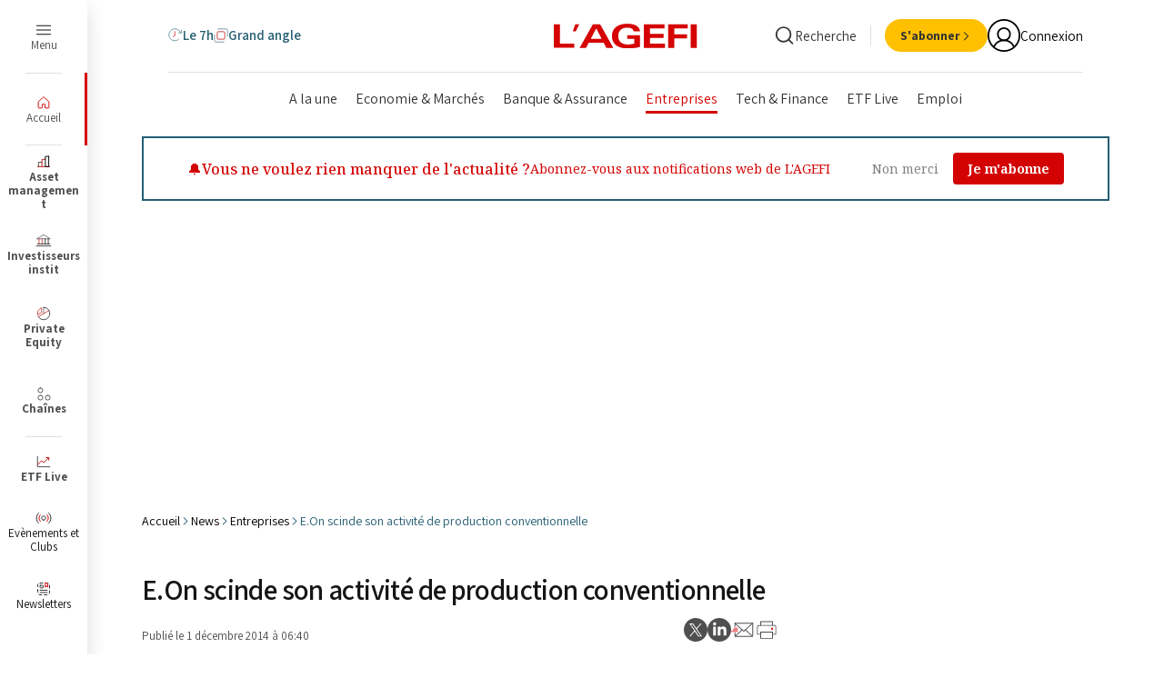

--- FILE ---
content_type: text/html;charset=UTF-8
request_url: https://www.agefi.fr/news/entreprises/e-on-scinde-son-activite-de-production-conventionnelle
body_size: 72691
content:

<!DOCTYPE html>
<html class="ArticlePage" lang="fr" data-lead="standard" data-page-with-arch-ad="true"
>
    <head>
    <meta charset="UTF-8">
<meta name="robots" content="noarchive">

    <meta name="robots" content="nocache">



        <meta name="og:title" content="E.On scinde son activité de production conventionnelle"/>
    

    <meta property="og:url" content="https://www.agefi.fr/news/entreprises/e-on-scinde-son-activite-de-production-conventionnelle">

    <meta property="og:image" content="https://beymedias.brightspotcdn.com/79/76/a487a648419e8a3a4614cdfb64bc/logo-agefi.svg">

    
    <meta property="og:image:url" content="https://beymedias.brightspotcdn.com/79/76/a487a648419e8a3a4614cdfb64bc/logo-agefi.svg">
    
    <meta property="og:image:width" content="1440">
    <meta property="og:image:height" content="700">
    <meta property="og:image:type" content="image/svg+xml">
    

        <meta property="og:description" content="Le groupe allemand regroupera en 2016 ses activités de production conventionnelle, de trading, d’exploration et de production dans une nouvelle société indépendante, dont la majorité sera scindée au profit des actionnaires. E.On prévoit d&#x27;écouler la participation restante au fil du temps, profitant…">
    

    <meta property="og:site_name" content="L&#x27;Agefi">



    <meta property="og:type" content="article">

    <meta property="article:published_time" content="2014-12-01T05:40:00">

    <meta property="article:modified_time" content="2014-12-01T05:40:00">

    <meta property="article:section" content="Entreprises">

    <meta property="mrf:sections" content="News;Entreprises">

    
    <meta name="twitter:card" content="summary_large_image"/>
    
    
    
    
        <meta name="twitter:description" content="Le groupe allemand regroupera en 2016 ses activités de production conventionnelle, de trading, d’exploration et de production dans une nouvelle société indépendante, dont la majorité sera scindée au profit des actionnaires. E.On prévoit d&#x27;écouler la participation restante au fil du temps, profitant également de la cession d’activités en Espagne et au Portugal à Macquarie pour une valeur d’entreprise de 2,5 milliards d’euros. L’industriel continue par ailleurs d&#x27;étudier la possibilité de se séparer d’actifs en Italie et a mis ses activités d’exploration et de production en mer du Nord sous revue stratégique. Cette rupture stratégique va faire fondre les effectifs de plus de 60.000 personnes à seulement 20.000. Le groupe indique par ailleurs dans un communiqué publié hier soir qu’il s’attend à comptabiliser 4,5 milliards d’euros de charges de dépréciations au quatrième trimestre en raison d’un environnement de marché altéré."/>
    


    
    
    
    <meta name="twitter:site" content="@AgefiFrance"/>
    
    
    
        <meta name="twitter:title" content="E.On scinde son activité de production conventionnelle"/>
    




    <meta name="tdm-reservation" content="1">





    <style type="text/css">:root {
  --color-agefi-red: #d40303;
  --color-agefi-red-ii: #bf1717;
  --color-agefi-blue-grey: #245e72;
  --color-agefi-blue-grey-light: #5b8594;
  --color-agefi-blue-grey-thin: #97ccde;
  --color-agefi-blur-grey-thin-2: #8fd6ee;
  --color-agefi-blue-pop: #349EC2;
  --color-agefi-black: #000;
  --color-agefi-grey-000: #151515;
  --color-agefi-grey-001: #333;
  --color-agefi-grey-002: #4f4f4f;
  --color-agefi-grey-003: #828282;
  --color-agefi-grey-004: #bdbdbd;
  --color-agefi-grey-005: #e0e0e0;
  --color-agefi-grey-006: #f4f4f4;
  --color-agefi-blanc: #fff;
  --color-agefi-green: #009f1a;
  --color-agefi-yellow: #ffc000;
  --color-agefi-links: #007BB6;
  --color-agefi-yellow-text: #e0a100;
  --color-agefi-yellow-light: #fBf6e9;
  --color-agefi-fond-page: #fffdfa;
  --color-agefi-twitter: #000;
  --color-agefi-linkedin: var(--color-agefi-links);
  --color-agefi-newsletter: #ffe8d8;
  --color-agefi-pink: #cc1fa2;

  --color-primary: var(--color-agefi-red);
  --color-text: var(--color-agefi-grey-001);


  
  --color-button-dates-filter: #114051;
  --color-button-dates-filter-hover: #50D2FF;

  --color-button-bg: var(--color-primary);
  --color-button-text: var(--color-agefi-blanc);
  --color-button-hover-bg: #af0202;

  --color-button-secondary-bg: var(--color-agefi-black);
  --color-button-secondary-text: var(--color-agefi-blanc);
  --color-button-secondary-hover-bg: var(--color-agefi-grey-002);

  --color-button-tertiary-bg: var(--color-agefi-grey-005);
  --color-button-tertiary-text: var(--color-agefi-grey-001);
  --color-button-tertiary-hover-bg: var(--color-agefi-grey-004);

  --color-button-quarternary-bg: var(--color-agefi-yellow);
  --color-button-quarternary-text: var(--color-agefi-grey-001);
  --color-button-quarternary-hover-bg: var(--color-agefi-yellow-text);

  --color-button-event-bg: var(--color-agefi-blue-grey);
  --color-button-event-text: var(--color-agefi-blanc);
  --color-button-event-hover-bg: var(--color-agefi-blue-pop);

  --color-button-link: var(--color-agefi-black);
  --color-button-link-hover: var(--color-primary);

  
  --color-video-overlay: var(--color-agefi-blue-grey);

  

  
  --color-menu: var(--color-agefi-red);

  
  --color-ads-placeholder: #ffffff;
  --color-image-placeholder: #f4f4f4;
}
</style>
    <style type="text/css">:root {
  --font-1: "Assistant", sans-serif;
  --font-2: "Merriweather", serif;

  --font-body: var(--font-1);
  --font-headline: var(--font-2);
  --font-list-title: var(--font-2);
  --font-promo-title: var(--font-2);
  --font-promo-description: var(--font-1);
  --font-rte-body: var(--font-1);
  --font-pull-quote: var(--font-1);
}</style>
    <link href="https://beymedias.brightspotcdn.com/resource/00000180-610f-d88a-a9ad-6baf08650000/styleguide/All.min.087737a033409ae4fd69b4be97513c28.gz.css" rel="preload" as="style">
    <link data-cssvarsponyfill="true" class="Webpack-css" href="https://beymedias.brightspotcdn.com/resource/00000180-610f-d88a-a9ad-6baf08650000/styleguide/All.min.087737a033409ae4fd69b4be97513c28.gz.css" rel="stylesheet"><style>.p_col_droite {
  display: flex;
  justify-content: center;
  align-items: center;
  height: 100%; /* ou une hauteur fixe, comme 200px */
}
.p_col_droite_middle {
  display: flex;
  justify-content: center;
  align-items: center;
  height: 100%; /* ou une hauteur fixe, comme 200px */
}
.p_col_droite_top {
  display: flex;
  justify-content: center;
  align-items: center;
  height: 100%; /* ou une hauteur fixe, comme 200px */
}
</style>
<style>.ArticlesAudioPlayer {
  display: none !important;
}</style>
<meta name="viewport" content="width=device-width, initial-scale=1, minimum-scale=1, maximum-scale=5">

    <meta name="robots" content="max-image-preview:large, max-snippet:-1, max-video-preview:-1" /><title>E.On scinde son activité de production conventionnelle - L&#x27;Agefi</title><meta name="description" content="Le groupe allemand regroupera en 2016 ses activités de production conventionnelle, de trading, d’exploration et de production dans une nouvelle société indépendante, dont la majorité sera scindée au profit des actionnaires. E.On prévoit d&#x27;écouler la participation restante au fil du temps, profitant également de la cession d’activités en Espagne et au Portugal à Macquarie pour une valeur d’entreprise de 2,5 milliards d’euros. L’industriel continue par ailleurs d&#x27;étudier la possibilité de se séparer d’actifs en Italie et a mis ses activités d’exploration et de production en mer du Nord sous revue stratégique. Cette rupture stratégique va faire fondre les effectifs de plus de 60.000 personnes à seulement 20.000. Le groupe indique par ailleurs dans un communiqué publié hier soir qu’il s’attend à comptabiliser 4,5 milliards d’euros de charges de dépréciations au quatrième trimestre en raison d’un environnement de marché altéré."><link rel="canonical" href="https://www.agefi.fr/news/entreprises/e-on-scinde-son-activite-de-production-conventionnelle"><meta name="brightspot.contentId" content="00000186-6052-d6b7-afde-f45e56560052"><link rel="apple-touch-icon"sizes="180x180"href="/apple-touch-icon.png"><link rel="icon"type="image/png"href="/favicon-32x32.png"><link rel="icon"type="image/png"href="/favicon-16x16.png"><link rel="manifest" href="/manifest.json" ><script type="application/ld+json">{"@context":"http://schema.org","@type":"WebSite","inLanguage":"fr-FR","publisher":{"address":{"@type":"PostalAddress","addressLocality":"Paris","postalCode":"75116","streetAddress":"8 rue Bellini","addressCountry":"France"},"@type":"Organization","name":"L'Agefi"},"url":"https://www.agefi.fr"}</script><script type="application/ld+json">{"@context":"http://schema.org","@type":"BreadcrumbList","itemListElement":[{"@context":"http://schema.org","@type":"ListItem","item":"https://www.agefi.fr/","name":"Actualité financière et économique - Information finance avec l'AGEFI - L'Agefi","position":1},{"@context":"http://schema.org","@type":"ListItem","item":"https://www.agefi.fr/news","name":"News - Le fil d'actualités de l'Agefi - L'Agefi","position":2},{"@context":"http://schema.org","@type":"ListItem","item":"https://www.agefi.fr/news/entreprises","name":"Suivre toute l'actualité des entreprises : Résultats, Gouvernance, Opérations... - L'Agefi","position":3},{"@context":"http://schema.org","@type":"ListItem","item":"https://www.agefi.fr/news/entreprises/e-on-scinde-son-activite-de-production-conventionnelle","name":"E.On scinde son activité de production conventionnelle - L'Agefi","position":4}]}</script><script type="application/ld+json">{"@context":"http://schema.org","@type":"NewsArticle","isAccessibleForFree":true,"url":"https://www.agefi.fr/news/entreprises/e-on-scinde-son-activite-de-production-conventionnelle","dateModified":"2014-12-01T06:40:00+01:00","datePublished":"2014-12-01T06:40:00+01:00","description":"Le groupe allemand regroupera en 2016 ses activités de production conventionnelle, de trading, d’exploration et de production dans une nouvelle société indépendante, dont la majorité sera scindée au profit des actionnaires. E.On prévoit d'écouler la participation restante au fil du temps, profitant également de la cession d’activités en Espagne et au Portugal à Macquarie pour une valeur d’entreprise de 2,5 milliards d’euros. L’industriel continue par ailleurs d'étudier la possibilité de se séparer d’actifs en Italie et a mis ses activités d’exploration et de production en mer du Nord sous revue stratégique. Cette rupture stratégique va faire fondre les effectifs de plus de 60.000 personnes à seulement 20.000. Le groupe indique par ailleurs dans un communiqué publié hier soir qu’il s’attend à comptabiliser 4,5 milliards d’euros de charges de dépréciations au quatrième trimestre en raison d’un environnement de marché altéré.","headline":"E.On scinde son activité de production conventionnelle","image":[{"@context":"http://schema.org","@type":"ImageObject","height":60,"url":"https://beymedias.brightspotcdn.com/dims4/default/526cb4e/2147483647/strip/false/crop/198x20+0+10/resize/600x60!/quality/90/?url=http%3A%2F%2Fl-opinion-brightspot.s3.amazonaws.com%2Fd7%2F66%2F604b41224276b1557e76e1681078%2Flogo-ga.png","width":600}],"mainEntityOfPage":{"@type":"WebPage","@id":"https://www.agefi.fr/news/entreprises/e-on-scinde-son-activite-de-production-conventionnelle"},"publisher":{"@type":"Organization","name":"L'Agefi","logo":{"@type":"ImageObject","url":"https://beymedias.brightspotcdn.com/dims4/default/526cb4e/2147483647/strip/false/crop/198x20+0+10/resize/600x60!/quality/90/?url=http%3A%2F%2Fl-opinion-brightspot.s3.amazonaws.com%2Fd7%2F66%2F604b41224276b1557e76e1681078%2Flogo-ga.png","width":600,"height":60}},"name":"E.On scinde son activité de production conventionnelle - L'Agefi"}</script>

    
    
    <meta name="brightspot.cached" content="false">

    <!--This is needed for custom elements to function in browsers that
    support them natively but that are using es6 code transpiled to es5.
    This will cause a non-fatal error to show up in the IE11 console.
    It can be safely ignored. https://github.com/webcomponents/webcomponentsjs/issues/749 -->

    <script src="https://cdnjs.cloudflare.com/ajax/libs/webcomponentsjs/1.2.7/webcomponents-loader.js"></script>

    <script>
        /**
            This allows us to load the IE polyfills via feature detection so that they do not load
            needlessly in the browsers that do not need them. It also ensures they are loaded
            non async so that they load before the rest of our JS.
        */
        var head = document.getElementsByTagName('head')[0];
        if (!window.CSS || !window.CSS.supports || !window.CSS.supports('--fake-var', 0)) {
            var script = document.createElement('script');
            script.setAttribute('src', "https://beymedias.brightspotcdn.com/resource/00000180-610f-d88a-a9ad-6baf08650000/styleguide/util/IEPolyfills.500284c408a9d792d36460445b476585.gz.js");
            script.setAttribute('type', 'text/javascript');
            script.async = false;
            head.appendChild(script);
        }
    </script>
    <script src="https://beymedias.brightspotcdn.com/resource/00000180-610f-d88a-a9ad-6baf08650000/styleguide/All.min.05d81530ae6a1870522513681cb1f1d7.gz.js" async></script>

    
<script src="//ced.sascdn.com/tag/3441/smart.js" type="application/javascript" async></script>
<script type="application/javascript">
     var consentStatus = 0; // Default value

    function getConsentStatus() {
        __tcfapi('getTCData', 2, function(tcData, success) {
        if (success) {
            consentStatus = tcData.purpose.consents['1'] === true ? 1 : 0;
        } else {
            console.error('Failed to retrieve consent data.');
            consentStatus = 0;
        }
            console.log("Consent Status: ", consentStatus);
        }) ;
    }

     getConsentStatus();
</script>

<script type="application/javascript">
    var sas = sas || {};
    sas.cmd = sas.cmd || [];
    sas.cmd.push(function() {
        sas.setup({
            networkid: 3441,
            domain: "//www14.smartadserver.com",
            async: true
        });
    });
    sas.cmd.push(function() {
        sas.call("onecall", {
            siteId: 517956,
            pageId: 1621878,
            formats: [
            
                {
                    "id": 81552,
                    "tagId": "uuid-81552"
                },
            
                {
                    "id": 81542,
                    "tagId": "uuid-81542"
                },
            
                {
                    "id": 115935,
                    "tagId": "uuid-115935"
                },
            
                {
                    "id": 81551,
                    "tagId": "uuid-81551"
                },
            
                {
                    "id": 81547,
                    "tagId": "uuid-81547"
                },
            
                {
                    "id": 116093,
                    "tagId": "uuid-116093"
                },
            
                {
                    "id": 81548,
                    "tagId": "uuid-81548"
                },
            
                {
                    "id": 116965,
                    "tagId": "uuid-116965"
                },
            
                {
                    "id": 102418,
                    "tagId": "uuid-102418"
                },
            
                {
                    "id": 116966,
                    "tagId": "uuid-116966"
                },
            
                {
                    "id": 81546,
                    "tagId": "uuid-81546"
                },
            
                {
                    "id": 115937,
                    "tagId": "uuid-115937"
                }
            
            ],
            target: 'contentId=00000186-6052-d6b7-afde-f45e56560052;user=0;chaine=entreprises;gdpr_consent='
                    + consentStatus + ''
        });
    });
    sas.cmd.push(function() {
        sas.enableLazyLoading({
            fetchRatio: 0.3,
            mobileFetchRatio: 1.1
        });
    });
</script>
 <script>tp.push(["init", function() {

            tp.consent.setByPurpose('AD', 'opt-out', ['DMP','Social Flow']);</script>
<script>var refresh_rate = 180; 
var last_user_action = 0;
var has_focus = false;
var lost_focus_count = 0;
var focus_margin = 10; 

function reset() {
    last_user_action = 0;
}

function windowHasFocus() {
    has_focus = true;
}

function windowLostFocus() {
    has_focus = false;
    lost_focus_count++;
}

setInterval(function () {
    last_user_action++;
    refreshCheck();
}, 1000);

function refreshCheck() {
    var focus = window.onfocus;
    if ((last_user_action >= refresh_rate && !has_focus && document.readyState == "complete") || lost_focus_count > focus_margin) {
        window.location.reload();
        reset();
    }

}
window.addEventListener("focus", windowHasFocus, false);
window.addEventListener("blur", windowLostFocus, false);
window.addEventListener("click", reset, false);
window.addEventListener("mousemove", reset, false);
window.addEventListener("keypress", reset, false);
window.addEventListener("scroll", reset, false);
document.addEventListener("touchMove", reset, false);
document.addEventListener("touchEnd", reset, false);</script>
<script>window.addEventListener('message', function(event) {
    if (event.data === 'reloadParent') {
        setTimeout(function() {
            window.top.location.reload(true);
        }, 1000); 
    }
});</script>
<script>        (function() {
            // Récupération des resourceIds depuis le sessionStorage
            const resourceIds = JSON.parse(window.sessionStorage.getItem("resourceIds") || "[]");

            // Vérification qu'il y a au moins un resourceId
            if (resourceIds.length > 0) {
                const style = document.createElement('style');
                let styles = '';

                // Cas pour Patrimoine
                if (!resourceIds.includes("ACT")) {
                    styles += `
                        li.NavigationSuperHeader-item:not(.Header-agfListItem) a[href*="patrimoine"]:not(.ButtonLink) {
                            display: none;
                        }
                    `;
                }

                // Cas pour Asset Management
                if (!resourceIds.includes("AAM")) {
                    styles += `
                        li.NavigationSuperHeader-item:not(.Header-agfListItem) a[href*="asset-management"]:not(.ButtonLink) {
                            display: none;
                        }
                    `;
                }

                // Cas pour Investisseurs Institut
                if (!resourceIds.includes("AII")) {
                    styles += `
                        li.NavigationSuperHeader-item:not(.Header-agfListItem) a[href*="investisseurs-institutionnels"]:not(.ButtonLink) {
                            display: none;
                        }
                    `;
                }

                // Cas pour Private Equity
                if (!resourceIds.includes("APE")) {
                    styles += `
                        li.NavigationSuperHeader-item:not(.Header-agfListItem) a[href*="private-equity"]:not(.ButtonLink) {
                            display: none;
                        }
                    `;
                }

                // Cas pour Cash & Risk
                if (!resourceIds.includes("ACO")) {
                    styles += `
                        li.NavigationSuperHeader-item:not(.Header-agfListItem) a[href*="cash-risk"]:not(.ButtonLink) {
                            display: none;
                        }
                    `;
                }
                // Cas pour Gestion privee
                if (!resourceIds.includes("AGP")) {
                    styles += `
                        li.NavigationSuperHeader-item:not(.Header-agfListItem) a[href*="gestion-privee"]:not(.ButtonLink) {
                            display: none;
                        }
                    `;
                }
                // Appliquer les styles si nécessaire
                if (styles) {
                    style.innerHTML = styles;
                    document.head.appendChild(style);
                }
            }
        })();</script>
<script>(function(w,d,s,l,i){w[l]=w[l]||[];w[l].push({'gtm.start':
new Date().getTime(),event:'gtm.js'});var f=d.getElementsByTagName(s)[0],
j=d.createElement(s),dl=l!='dataLayer'?'&l='+l:'';j.async=true;j.src=
'https://www.googletagmanager.com/gtm.js?id='+i+dl;f.parentNode.insertBefore(j,f);
})(window,document,'script','dataLayer','GTM-NMQMFLV');</script>
<script>document.addEventListener("DOMContentLoaded", function() {
    // Cibler l'élément contenant les classes "Page-body" et "Article"
    const container = document.querySelector('.Article-content');
    if (!container) return; // Si l'élément n'existe pas, on arrête

    // Vérifier si l'article est sponsorisé
    
    const sponsorElement = document.querySelector('.Article-sponsor');
    
    // Si l'un des éléments de sponsor est présent, on arrête l'exécution du script
    if (sponsorElement) {
        console.log("Article sponsorisé détecté, pas d'ajout de liens automatiques");
        return;
    }

    // Dictionnaire des mots et de leurs URLs associées
    const liens = {
        'ETF': 'https://etf.agefi.fr?utm_source=Site_Agefi&utm_medium=lien&utm_campaign=autolinking',
        'Amundi ETF': 'https://etf.agefi.fr/screener-etf?str=amundi&utm_source=Site_Agefi&utm_medium=lien&utm_campaign=autolinking',
        'BNP Paribas Easy': 'https://etf.agefi.fr/screener-etf?str=BNP%20Paribas%20Easy&utm_source=Site_Agefi&utm_medium=lien&utm_campaign=autolinking',
        'CoinShares': 'https://etf.agefi.fr/screener-etf?str=CoinShares&utm_source=Site_Agefi&utm_medium=lien&utm_campaign=autolinking',
        'Fidelity': 'https://etf.agefi.fr/screener-etf?str=Fidelity&utm_source=Site_Agefi&utm_medium=lien&utm_campaign=autolinking',
        'Franklin Templeton': 'https://etf.agefi.fr/screener-etf?str=Franklin&utm_source=Site_Agefi&utm_medium=lien&utm_campaign=autolinking',
        'HANetf': 'https://etf.agefi.fr/screener-etf?str=HANetf&utm_source=Site_Agefi&utm_medium=lien&utm_campaign=autolinking',
        'HSBC ETF': 'https://etf.agefi.fr/screener-etf?str=HSBC&utm_source=Site_Agefi&utm_medium=lien&utm_campaign=autolinking',
        'Invesco': 'https://etf.agefi.fr/screener-etf?str=Invesco&utm_source=Site_Agefi&utm_medium=lien&utm_campaign=autolinking',
        'iShares': 'https://etf.agefi.fr/screener-etf?str=iShares&utm_source=Site_Agefi&utm_medium=lien&utm_campaign=autolinking',
        'J.P. Morgan': 'https://etf.agefi.fr/screener-etf?str=JPMorgan&utm_source=Site_Agefi&utm_medium=lien&utm_campaign=autolinking',
        'Ossiam': 'https://etf.agefi.fr/screener-etf?str=Ossiam&utm_source=Site_Agefi&utm_medium=lien&utm_campaign=autolinking',
        'SPDR ETF': 'https://etf.agefi.fr/screener-etf?str=SPDR&utm_source=Site_Agefi&utm_medium=lien&utm_campaign=autolinking',
        'UBS': 'https://etf.agefi.fr/screener-etf?str=UBS&utm_source=Site_Agefi&utm_medium=lien&utm_campaign=autolinking',
        'VanEck': 'https://etf.agefi.fr/screener-etf?str=VanEck&utm_source=Site_Agefi&utm_medium=lien&utm_campaign=autolinking',
        'Vanguard': 'https://etf.agefi.fr/screener-etf?str=Vanguard&utm_source=Site_Agefi&utm_medium=lien&utm_campaign=autolinking',
        'WisdomTree': 'https://etf.agefi.fr/screener-etf?str=WisdomTree&utm_source=Site_Agefi&utm_medium=lien&utm_campaign=autolinking',
        'Xtrackers': 'https://etf.agefi.fr/screener-etf?str=Xtrackers&utm_source=Site_Agefi&utm_medium=lien&utm_campaign=autolinking'
    };

    // Ensemble pour mémoriser les mots déjà remplacés
    const remplaces = new Set();

    // Pour chaque mot-clé, on parcourt les nœuds textes hors de tout lien et hors de titres (H1, H2, etc.) dans le container
    Object.keys(liens).forEach(function(keyword) {
        if (remplaces.has(keyword)) return;

        // Création d'un TreeWalker pour parcourir les nœuds textes dans container
        const walker = document.createTreeWalker(
            container,
            NodeFilter.SHOW_TEXT,
            {
                acceptNode: function(node) {
                    // Vérifier si l'un des ancêtres du nœud est un lien (<a>) ou un titre (H1 à H6)
                    let current = node.parentNode;
                    while (current) {
                        if (current.nodeType === Node.ELEMENT_NODE) {
                            const tag = current.tagName.toUpperCase();
                            if (tag === "A" || /^H[1-6]$/.test(tag)) {
                                return NodeFilter.FILTER_REJECT;
                            }
                        }
                        current = current.parentNode;
                    }
                    return NodeFilter.FILTER_ACCEPT;
                }
            },
            false
        );

        const escapedKeyword = keyword.replace(/[.*+?^${}()|[\]\\]/g, '\\$&');
        const regex = new RegExp('\\b' + escapedKeyword + '\\b');

        let currentNode;
        while (currentNode = walker.nextNode()) {
            if (regex.test(currentNode.textContent)) {
                const match = currentNode.textContent.match(regex);
                if (match) {
                    const index = currentNode.textContent.indexOf(match[0]);
                    const before = currentNode.textContent.slice(0, index);
                    const after = currentNode.textContent.slice(index + match[0].length);

                    const fragment = document.createDocumentFragment();
                    if (before.length > 0) {
                        fragment.appendChild(document.createTextNode(before));
                    }
                    const a = document.createElement("a");
                    a.href = liens[keyword];
                    a.target = "_blank";
                    a.textContent = match[0];
                    fragment.appendChild(a);
                    if (after.length > 0) {
                        fragment.appendChild(document.createTextNode(after));
                    }
                    currentNode.parentNode.replaceChild(fragment, currentNode);
                    remplaces.add(keyword);
                    break; // Passage au mot-clé suivant
                }
            }
        }
    });
});</script>
<script>// Listener pour capter les messages envoyés via postMessage
window.addEventListener('message', function(e) {
  var data = e.data;
  
  // Si le message contient une propriété "optin"
  if (data && data.optin) {
    var field = Object.keys(data.optin)[0];  // Par exemple "optin_8_nl"
    var value = data.optin[field];             // Par exemple false ou true
        
    // Vous pouvez appeler ici votre fonction pour mettre à jour le custom field
    updateCustomField(field, value);
  }
});</script>
<script>function updateCustomField(customFieldId, value) {
    var customFields = [
        {
            field_name: customFieldId, // ID du champ personnalisé
            value: value
        }
    ];

    fetch('https://api-eu.piano.io/id/api/v1/identity/userinfo?lang=fr_FR' +
        '&aid=' + tp.aid +
        '&access_token=' + tp.pianoId.getToken(), {
            method: 'PUT',
            headers: { 'Content-Type': 'application/json; charset=UTF-8' },
            body: JSON.stringify({
                uid: tp.pianoId.getUser().uid,
                form_name: 'newsletters', // Nom du formulaire personnalisé
                custom_field_values: customFields
            })
        }
    )
    .then(response => response.json())
    .catch(error => {
        console.error('Error updating custom field:', error);
    });
}</script>
<script>// src/agefi/tech/clear_when_auth.ts
async function deleteCache() {
  const cacheNames = await caches.keys();
  return await Promise.all(
    cacheNames.map((cacheName) => caches.delete(cacheName))
  );
}
function clearCacheWhenAuthChange() {
  tp = window.tp || [];
  tp.push([
    "addHandler",
    "logout",
    async function() {
      await deleteCache();
      console.log("cache deleted");
    }
  ]);
  tp.push([
    "addHandler",
    "loginSuccess",
    async function() {
      await deleteCache();
      console.log("cache deleted");
    }
  ]);
}

// src/agefi/tech/detect_app.ts
function initializeAppDetection() {
   const urlParams = new URLSearchParams(window.location.search);
   const appParam = urlParams.get('app');
   const isReactNativeStored = localStorage.getItem('isReactNativeApp') === 'true';

   if (appParam === 'false') {
       localStorage.removeItem('app');
       localStorage.removeItem('isReactNativeApp');
       return;
   }

   if (appParam === 'true' || isReactNativeStored) {
       localStorage.setItem('app', 'true');
       if (appParam === 'true') {
           localStorage.setItem('isReactNativeApp', 'true');
       }
   }
}

// src/agefi/tech/hide_pub_if_connected.ts
function hidePubIfConnected() {
  const isMobileApp = localStorage.getItem("app") === "true";
  const isNewsPage =
    window.location.pathname.includes("/news") ||
    window.location.pathname.startsWith("/investisseurs-institutionnels") ||
    window.location.pathname.startsWith("/asset-management") ||
    window.location.pathname.startsWith("/asset-management") ||
    window.location.pathname.startsWith("/investisseurs-institutionnels") ||
    window.location.pathname.startsWith("/private-equity") ||
    window.location.pathname.startsWith("/cash-risk") ||
    window.location.pathname.startsWith("/patrimoine") ||
    window.location.pathname.startsWith("/gestion-privee") ||
    window.location.pathname.startsWith("/podcasts");
  if (!isMobileApp || !isNewsPage) return;

  const style = document.createElement("style");
  style.textContent = `
    .Page-pub, .ResponsiveAd {
      display: none
    }
  `;
  style.id = "hide-pub-style";
  document.head.appendChild(style);

  window.addEventListener("DOMContentLoaded", async () => {
    const isConnected = !!document.querySelector(".Header-userInitials");
    if (isConnected) return;

    const style = document.getElementById("hide-pub-style");
    if (style) style.remove();
  });
}

// src/agefi/tech/reset_page_when_inactive.ts (update by Alex 29th sep.)
/**function resetPageWhenInactive() {
  let refresh_rate = 600; 
  let last_user_action = 0;
  let has_focus = false;
  let lost_focus_count = 0;
  let focus_margin = 10;

  function reset() {
    last_user_action = 0;
  }

  function windowHasFocus() {
    has_focus = true;
  }

  function windowLostFocus() {
    has_focus = false;
    lost_focus_count++;
  }

  function checkForVideos() {
    const videoSources = ['youtube.com', 'dailymotion.com', 'kaltura.com', 'twitch.tv'];

    const iframes = document.querySelectorAll('iframe');
    for (let i = 0; i < iframes.length; i++) {
      const iframeSrc = iframes[i].getAttribute('src');
      if (iframeSrc) {
        for (let j = 0; j < videoSources.length; j++) {
          if (iframeSrc.includes(videoSources[j])) {
            return true; 
          }
        }
      }
    }

    return false; 
  }

  setInterval(function() {
    last_user_action++;
    refreshCheck();
  }, 1000);

  function refreshCheck() {
    if (
      (last_user_action >= refresh_rate && !has_focus && document.readyState === "complete") ||
      lost_focus_count > focus_margin
    ) {
      if (!checkForVideos()) {
        window.location.reload();
        reset();
      } else {
        reset(); 
      }
    }
  }

  window.addEventListener("focus", windowHasFocus, false);
  window.addEventListener("blur", windowLostFocus, false);
  window.addEventListener("click", reset, false);
  window.addEventListener("mousemove", reset, false);
  window.addEventListener("keypress", reset, false);
  window.addEventListener("scroll", reset, false);
  document.addEventListener("touchmove", reset, false);
  document.addEventListener("touchend", reset, false);
}**/

// src/agefi/tech/style_update.ts
function updateStyleForMobileApp() {
  if (localStorage.getItem("app") !== "true") {
    return;
  }
  const style = document.createElement("style");
  style.textContent = `
    html, body { 
      overflow-x: hidden;
    }

    /* .Page-pub.layoutWidth, .Header-navigation.layoutWidth { display: none !important; } */
    /*.Page-content { padding-top: 35px; }*/


    .title_3 { font-size: 1.8rem !important; }
    .title_2 { font-size: 2.2rem !important; }

    .Tag { 
        font-size: 1.2rem !important; 
        font-family: Inter, sans-serif !important; 
    }

    .articleWidth {
        padding-left: 10px !important;
        padding-right: 10px !important;
    }

    .Grid_borderBottom_20>.Grid-item {
      border-top: 0px solid white !important;
    }
    
    .Grid_hk_verticalBorderBetween_20>.Grid-item.Card {
      padding-top: 20px;
    }


    .Article-block_noTopMargin .Grid-item:first-of-type {
      border-top: 0px solid white !important;
    }
    
    .Grid_valignStart>.Grid-item.Card {
      padding-top: 20px;
    }

    @media only screen and (max-width: 1023px) {
      .Grid_borderAbove_upToLg, .Grid-item.Card {
          border-top:1px solid var(--color-agefi-grey-005);
      }
    }
    
        .Le7HHome .Page-content {
      padding-top: var(--header7hTopHeightSmall) !important;
    }    

body > div.Page-content > div.Page-main.articleWidth > bsp-piano-container:nth-child(1) > div > div.Block.Article-block.Article-block_noTopMargin > div > div > div > article:nth-child(1) {
    padding-top: 0px;
}


    .Le7HHome .Card-content {
        position: relative !important;
        padding-bottom: 0px !important;
    }

    .SliderArticles-navigation {
      position: fixed
    }
    
    .Le7HHome .app_menu_article {
    	display: none;
    }
    
        .Grid_gapVertical_8 .Card-content {
      padding-bottom: 10px !important;
      padding-top: 10px !important;
    }
    
    .kWidgetIframeContainer {
      width: auto !important
    }
  `;
  const isNewsPage =
    window.location.pathname.includes("/news/") ||
    window.location.pathname.startsWith("/investisseurs-institutionnels/") ||
    window.location.pathname.startsWith("/asset-management/") ||
    window.location.pathname.startsWith("/asset-management/") ||
    window.location.pathname.startsWith("/investisseurs-institutionnels/") ||
    window.location.pathname.startsWith("/private-equity/") ||
    window.location.pathname.startsWith("/cash-risk/") ||
    window.location.pathname.startsWith("/patrimoine/") ||
    window.location.pathname.startsWith("/gestion-privee/") ||
    window.location.pathname.startsWith("/podcasts/");

    if (!isNewsPage) {
    style.textContent += `
      body > div.Page-content > div.Page-main.articleWidth > bsp-piano-container:nth-child(1) > div > div.Block.Article-block.Article-block_noTopMargin > div > article {
        padding-bottom: 20px;
        border-bottom: 1px solid var(--color-agefi-grey-005);
      }

      body > div.agfHeader > bsp-header > div.Header-main > bsp-header-drop-search > div > div.Widget > div {
        display: none
      }

      /* Put tags at the bottom of the article */
      

      

      .Page-footerBlockTags {
        display: none;
      }
      
      .Article-block {
  margin-bottom: 0px !important;
}

.Article {
   gap: 0px !important;
}


    `;
  }
  document.head.appendChild(style);
}

function addNotificationsEntry() {
  const isMobileApp = localStorage.getItem("app") === "true";
    console.log('notif', localStorage.getItem('app'))
  if (!isMobileApp) return;

  window.addEventListener("DOMContentLoaded", () => {
      console.log('yo')
    const ul = document.querySelector(".Header-panelButtonLinks");
    if (ul) {
      const li = document.createElement("li");
      li.className = "Header-panelButtonLinksItem";

      li.innerHTML = `
        <a href="#" class="ButtonLink" data-cms-ai="0">
          <div class="ButtonLink-content">
            <div class="ButtonLink-text">Gérer mes notifications</div>
          </div>
        </a>
    `;

      li.querySelector("a")?.addEventListener("click", (e) => {
        e.preventDefault();
        // @ts-ignore
        window.ReactNativeWebView?.postMessage(
          JSON.stringify({
            type: "notification",
            action: "openSettings",
          })
        );
      });

      ul.appendChild(li);
    }
  });
}



// src/agefi/tech/index.ts
initializeAppDetection();
clearCacheWhenAuthChange();
addNotificationsEntry();
resetPageWhenInactive();
updateStyleForMobileApp();
hidePubIfConnected();
</script>
<script>const app = localStorage.getItem("app");
const isMobileApp = app === "true";

function bookmarkScript() {
  const sc = document.createElement("script");
  sc.setAttribute("src", "https://api.beymedias.fr/statics/bookmark.js");
  document.head.appendChild(sc);
}

function appMenu() {
  const css = `
      .app_menu_article {
          position: fixed;
          bottom: 0;
          left: 0;
          width: 100%;
          background-color: #f8f9fa;
          display: ${isMobileApp ? "flex" : "none"};
          flex-direction: row;
          justify-content: space-around;
          align-items: center;
          padding-left: 20px;
          padding-right: 20px;
          box-shadow: 0 -2px 5px rgba(0, 0, 0, 0.1);
          z-index: 1000;
          box-sizing: border-box;
      }
  `;

  const style = document.createElement("style");
  style.appendChild(document.createTextNode(css));
  document.head.appendChild(style);
}

function appSupprClass() {
  if (!isMobileApp) return;

  const css = `
      .Page-content { padding-top: 0 !important; }
      .agfHeader, 
      .Page-aside, 
      .FourColumnContainer, 
      .Page-footerBottom, 
      .Page-breadcrumbs.Breadcrumbs.layoutWidth, 
      .SocialGroup.SocialGroup_large.Article-social {
          display: none !important;
      }
    
  `;

  const head = document.head || document.getElementsByTagName("head")[0];
  const style = document.createElement("style");
  head.appendChild(style);
  style.appendChild(document.createTextNode(css));
}

function pullToReturn() {
  document.addEventListener("DOMContentLoaded", function () {
    document.addEventListener("touchstart", handleTouchStart, false);
    document.addEventListener("touchmove", handleTouchMove, false);

    let xDown = null;
    let yDown = null;

    function getTouches(evt) {
      // @ts-ignore
      return evt.touches || evt.originalEvent.touches;
    }

    function handleTouchStart(evt) {
      const firstTouch = getTouches(evt)[0];
      xDown = firstTouch.clientX;
      yDown = firstTouch.clientY;
    }

    function handleTouchMove(evt) {
      if (!xDown || !yDown) return;

      let xUp = evt.touches[0].clientX;
      let yUp = evt.touches[0].clientY;

      let xDiff = xDown - xUp;
      let yDiff = yDown - yUp;

      if (Math.abs(xDiff) < Math.abs(yDiff)) {
        if (yDiff > 0) {
        } else if (window.scrollY === 0) {
          history.back();
        }
      }
      xDown = null;
      yDown = null;
    }
  });
}

  document.addEventListener("DOMContentLoaded", function() {
    // Vérifier si 'app' est présent dans le localStorage pour afficher la barre de progression
    const app = localStorage.getItem('app'); 
    if (app) {
      // Ajouter le style dynamiquement
      const style = document.createElement("style");
      style.textContent = `
        .progress-bar {
          position: fixed;
          top: 0;
          left: 0;
          width: 0%;
          height: 5px;
          background-color: #d50403;
          z-index: 1000;
        }
        .app_menu_article {
          position: fixed;
          bottom: 0;
          left: 0;
          width: 100%;
          font-family: var(--font-body);
          background: white;
          display: flex;
          align-items: center;
          justify-content: flex-start;
                 padding-bottom: 30px;
    padding-top: 20px;

          box-shadow: 0 -2px 5px rgba(0, 0, 0, 0.2);
        }
        
        #boutonBookmark {
        display: yes;
        }
        
        .app_menu_article button {
            font-family: var(--font-body);
		}
        .buttons-container {
          display: flex;
          gap: 25px;
          justify-content: center;
          font-size: 12px;

        }
        
        .buttons-container button .button-text  {
          font-family: "Merriweather";
        }
        
        .buttons-container button {
             background-color: transparent;
            border: none;
            cursor: pointer;
            padding: 0;
            display: flex;
            align-items: center;
            color: black;
            /* transition: transform 0.2s ease; */
            height: 100%;
            justify-content: center;
            gap: 4px;
    	}
        .abonnement-container {
          display: none;
          flex-shrink: 0;
        }
        .abonnement-button {
          background: #CC471B;
          color: white;
          padding: 10px 20px;
          text-decoration: none;
          border-radius: 5px;
        }
      `;
      document.head.appendChild(style);

      // Créer et ajouter la barre de progression
      const progressBar = document.createElement('div');
      progressBar.classList.add('progress-bar');
      document.body.prepend(progressBar);

      const contentArea = document.querySelector('.Article-content');

      function updateProgress() {
        if (!contentArea) return;

        const contentTop = contentArea.offsetTop;
        const contentBottom = contentTop + contentArea.offsetHeight;
        const scrollPosition = window.scrollY + window.innerHeight;

        if (window.scrollY >= contentTop && window.scrollY <= contentBottom) {
          const maxScroll = contentBottom - contentTop;
          const scrollPercent = ((window.scrollY - contentTop) / maxScroll) * 100;
          progressBar.style.width = Math.min(Math.max(scrollPercent, 0), 100) + "%";
        } else {
          progressBar.style.width = "0%";
        }
      }

      window.addEventListener('scroll', updateProgress);
    }

    // Ajout du menu fixe
    const menuArticle = document.createElement('div');
    menuArticle.classList.add('app_menu_article');
    menuArticle.innerHTML = `
      <div class="buttons-container">
        <button id="boutonPrecedent" class="flex-grow-1">
          <svg xmlns="http://www.w3.org/2000/svg" width="24" height="24" viewBox="0 0 24 24">
            <path fill="black" d="M19 6.41L17.59 5 12 10.59 6.41 5 5 6.41 10.59 12 5 17.59 6.41 19 12 13.41 17.59 19 19 17.59 13.41 12z"/>
          </svg>
          <span class="button-text">fermer</span>
        </button>
        <button id="boutonPartager" class="flex-grow-1">
          <svg xmlns="http://www.w3.org/2000/svg" width="24" height="24" viewBox="0 0 24 24">
            <path fill="black" d="M17 8h2a2 2 0 0 1 2 2v9a2 2 0 0 1-2 2H5a2 2 0 0 1-2-2v-9a2 2 0 0 1 2-2h2v2H5v9h14v-9h-2zM6.5 5.5l1.414 1.414L11 3.828V14h2V3.828l3.086 3.086L17.5 5.5L12 0z"/>
          </svg>
          <span class="button-text">partager</span>
        </button>
      </div>
    `;
    document.body.appendChild(menuArticle);

    // Gestion des boutons
    const boutonPrecedent = document.getElementById("boutonPrecedent");
    const boutonPartager = document.getElementById("boutonPartager");
    const abonnementContainer = document.querySelector('.abonnement-container');

    const triggerCustomEvent = (eventName) => {
      document.dispatchEvent(new CustomEvent(eventName));
    };

    boutonPrecedent.addEventListener('click', () => {
      triggerCustomEvent('pagedisplayapp');
          const isMobileApp = localStorage.getItem("app") === "true";

      if (document.referrer.includes("agefi.fr") || (isMobileApp && window.history.length > 1)) {
        window.history.back();
      } else {
        window.location.href = "https://www.agefi.fr";
      }
    });

    // Fonction simplifiée pour supprimer tous les paramètres et ajouter seulement nos UTM
function prepareShareUrl(url) {
  try {
    // Extraire l'URL de base sans aucun paramètre
    const baseUrl = url.split('?')[0];
    
    // Créer la nouvelle URL avec seulement nos paramètres UTM
    return `${baseUrl}?utm_source=app&utm_medium=partage`;
  } catch (e) {
    console.error("Erreur lors du traitement de l'URL:", e);
    return url;
  }
}

// Modifier le gestionnaire d'événements du bouton de partage
boutonPartager.addEventListener('click', async () => {
  try {
    // Préparer l'URL de partage en supprimant tous les paramètres et en ajoutant seulement nos UTM
    const shareUrl = prepareShareUrl(window.location.href);
    
    if (navigator.share) {
      await navigator.share({
        title: document.title,
        url: shareUrl
      });
      console.log("Partage réussi");
    } else {
      const tempInput = document.createElement("input");
      tempInput.value = shareUrl;
      document.body.appendChild(tempInput);
      tempInput.select();
      document.execCommand("copy");
      document.body.removeChild(tempInput);
      alert("URL copiée dans le presse-papiers. Vous pouvez la partager !");
    }
  } catch (err) {
    console.error("Erreur lors du partage:", err);
  }
});

    // Vérification de l'abonnement
    const userCategory = window.dataGTM?.user_category;
    if (userCategory !== "abonné") {
      abonnementContainer.style.display = "flex";
    }
  });

bookmarkScript();
appMenu();
appSupprClass();
pullToReturn();
</script>
<script>(function () {
  const CONFIG = {
    shouldForceUpdate: false, // Set to false to disable update checking
    minVersionNeeded: '5.1.0', // Minimum required version
    storeUrls: {
      ios: 'https://apps.apple.com/fr/app/lagefi/id6450606189',
      android: 'https://play.google.com/store/apps/details?id=fr.agefi&hl=fr',
    },
    messages: {
      title: 'Mise à jour requise',
      description:
        "Une nouvelle version de l'application est disponible. Veuillez mettre à jour votre application pour continuer.",
      updateButton: 'Mettre à jour',
    },
  };

  function compareVersions(version1, version2) {
    const v1parts = version1.split('.').map(Number);
    const v2parts = version2.split('.').map(Number);

    const maxLength = Math.max(v1parts.length, v2parts.length);

    for (let i = 0; i < maxLength; i++) {
      const v1part = v1parts[i] || 0;
      const v2part = v2parts[i] || 0;

      if (v1part < v2part) {
        return -1;
      }
      if (v1part > v2part) {
        return 1;
      }
    }

    return 0;
  }

  /**
   * Check if update is needed
   */
  function isUpdateNeeded(currentVersion, minVersion) {
    return compareVersions(currentVersion, minVersion) < 0;
  }

  /**
   * Create and show the update modal
   */
  function showUpdateModal(appVersion, storeUrl) {
    const existingModal = document.getElementById('mobile-update-modal');
    if (existingModal) {
      existingModal.remove();
    }

    const modalHTML = `
      <div id="mobile-update-modal" style="
        position: fixed;
        top: 0;
        left: 0;
        width: 100%;
        height: 100%;
        background-color: rgba(0, 0, 0, 0.8);
        z-index: 999999;
        display: flex;
        justify-content: center;
        align-items: center;
        font-family: -apple-system, BlinkMacSystemFont, 'Segoe UI', Roboto, sans-serif;
      ">
        <div style="
          background: white;
          padding: 30px;
          border-radius: 12px;
          max-width: 400px;
          margin: 20px;
          text-align: center;
          box-shadow: 0 10px 25px rgba(0, 0, 0, 0.3);
        ">
          <h2 style="
            margin: 0 0 15px 0;
            color: #333;
            font-size: 20px;
            font-weight: 600;
          ">${CONFIG.messages.title}</h2>
          <p style="
            margin: 0 0 25px 0;
            color: #666;
            font-size: 16px;
            line-height: 1.4;
          ">${CONFIG.messages.description}</p>
          <div style="
            margin-bottom: 15px;
            padding: 10px;
            background: #f8f9fa;
            border-radius: 8px;
            font-size: 14px;
            color: #666;
          ">
            Version actuelle: ${appVersion.version}<br>
            Version requise: ${CONFIG.minVersionNeeded}
          </div>
          <div>
            <button id="update-btn" style="
              background: #D50202;
              color: white;
              border: none;
              padding: 12px 24px;
              border-radius: 4px;
              font-size: 16px;
              font-weight: 600;
              margin-right: 10px;
              cursor: pointer;
              transition: background-color 0.2s;
            ">${CONFIG.messages.updateButton}</button>
          </div>
        </div>
      </div>
    `;

    document.body.insertAdjacentHTML('beforeend', modalHTML);
    const updateBtn = document.getElementById('update-btn');
    const laterBtn = document.getElementById('later-btn');
    const modal = document.getElementById('mobile-update-modal');

    updateBtn.addEventListener('click', function () {
      // Send message to React Native app instead of trying to open URL directly
      if (window.ReactNativeWebView) {
        window.ReactNativeWebView.postMessage(
          JSON.stringify({
            type: 'update',
            action: 'openStore',
            data: {
              storeUrl: storeUrl,
              platform: appVersion.platform,
            },
          }),
        );
      } else {
        window.open(storeUrl, '_blank');
      }
    });

    laterBtn.addEventListener('click', function () {
      // Send close message to React Native if needed
      if (window.ReactNativeWebView) {
        window.ReactNativeWebView.postMessage(
          JSON.stringify({
            type: 'update',
            action: 'dismissModal',
            data: {},
          }),
        );
      }
      modal.remove();
    });
  }

  /**
   * Get app version from mobile app injection
   */
  function getAppVersionInfo() {
    if (window.mobileAppVersion) {
      return window.mobileAppVersion;
    }

    try {
      const stored = localStorage.getItem('mobileAppVersion');
      if (stored) {
        return JSON.parse(stored);
      }
    } catch (e) {
      console.warn('Failed to parse stored app version:', e);
    }

    return null;
  }

  /**
   * Main function to check for updates
   */
  function checkForUpdate() {
    if (!CONFIG.shouldForceUpdate) {
      console.log('✅ Update checking is disabled');
      return;
    }

    const appVersion = getAppVersionInfo();
    if (!appVersion) {
      return;
    }

    console.log('📱 Running in mobile app:', appVersion);

    // Check if update is needed
    if (isUpdateNeeded(appVersion.version, CONFIG.minVersionNeeded)) {
      console.log(
        '⚠️ Update needed:',
        appVersion.version,
        'vs',
        CONFIG.minVersionNeeded,
      );

      const storeUrl = CONFIG.storeUrls[appVersion.platform];
      if (storeUrl) {
        showUpdateModal(appVersion, storeUrl);
      } else {
        console.warn(
          'No store URL configured for platform:',
          appVersion.platform,
        );
      }
    } else {
      console.log('✅ App version is up to date');
    }
  }

  if (document.readyState === 'loading') {
    document.addEventListener('DOMContentLoaded', checkForUpdate);
  } else {
    checkForUpdate();
  }

  // Listen for version injection event
  window.addEventListener('mobileAppVersionInjected', function (event) {
    console.log('📱 App version injected:', event.detail);
    checkForUpdate();
  });

  // Also check periodically in case injection happens later
  let checkAttempts = 0;
  const maxAttempts = 10;
  const checkInterval = setInterval(function () {
    checkAttempts++;

    if (getAppVersionInfo() || checkAttempts >= maxAttempts) {
      clearInterval(checkInterval);
      if (getAppVersionInfo()) {
        checkForUpdate();
      }
    }
  }, 1000);

  window.mobileUpdateChecker = {
    config: CONFIG,
    checkForUpdate: checkForUpdate,
    getAppVersionInfo: getAppVersionInfo,
  };
})();
</script>
<script>var refresh_rate = 600;
var last_user_action = 0;
var has_focus = false;
var lost_focus_count = 0;   
var focus_margin = 10;

function reset() {
    last_user_action = 0;
}

function windowHasFocus() {
    has_focus = true;
}

function windowLostFocus() {
    has_focus = false;
    lost_focus_count++;
}

function checkForVideos() {
    var videoSources = ['youtube.com', 'dailymotion.com', 'kaltura.com', 'twitch.tv'];

    var iframes = document.querySelectorAll('iframe');
    for (var i = 0; i < iframes.length; i++) {
        var iframeSrc = iframes[i].getAttribute('src');
        if (iframeSrc) {
            for (var j = 0; j < videoSources.length; j++) {
                if (iframeSrc.includes(videoSources[j])) {
                    return true;
                }
            }
        }
    }

    return false;
}

setInterval(function () {
    last_user_action++;
    refreshCheck();
}, 1000);

function refreshCheck() {
    if ((last_user_action >= refresh_rate && !has_focus && document.readyState == "complete") || lost_focus_count > focus_margin) {
        if (!checkForVideos()) {
            window.location.reload(); 
            reset(); 
        } else {
            reset(); 
        }
    }
}

window.addEventListener("focus", windowHasFocus, false);
window.addEventListener("blur", windowLostFocus, false);
window.addEventListener("click", reset, false);
window.addEventListener("mousemove", reset, false);
window.addEventListener("keypress", reset, false);
window.addEventListener("scroll", reset, false);
document.addEventListener("touchMove", reset, false);
document.addEventListener("touchEnd", reset, false);</script>
<script>(function() {
  const throttle = (callback, limit) => {
    let waiting = false;
    return function() {
      if (!waiting) {
        callback.apply(this, arguments);
        waiting = true;
        setTimeout(() => {
          waiting = false;
        }, limit);
      }
    };
  };

  const init = () => {
    const app = localStorage.getItem('app') === 'true';
    if (!app) return;

    const style = document.createElement('style');
    style.innerHTML = `
      [data-scrolling="true"] .Header-bottom {
        display: block !important;
      }
    `;
    document.head.appendChild(style);

    const navElement = document.querySelector('.Header-navigation.layoutWidth');
    const pageContent = document.querySelector('.Page-content');

    let lastScrollTop = window.pageYOffset || document.documentElement.scrollTop;
    const delta = 10;

    if (navElement) {
      navElement.style.setProperty('display', 'block', 'important');
      navElement.style.setProperty('padding', '4px 10px', 'important');

      if (pageContent) {
        pageContent.style.setProperty('padding-top', '69px');
      }

      const handleScroll = () => {
        let scrollTop = window.pageYOffset || document.documentElement.scrollTop;

        if (Math.abs(lastScrollTop - scrollTop) <= delta) {
          return;
        }

        if (scrollTop < lastScrollTop || scrollTop <= 0) {
          navElement.style.setProperty('display', 'block', 'important');
          navElement.style.setProperty('padding', '4px 10px', 'important');
        } else {
          navElement.style.setProperty('display', 'none', 'important');
        }

        lastScrollTop = scrollTop;
      };

      window.addEventListener('scroll', throttle(handleScroll, 100), false);
    }
  };

  if (document.readyState === 'loading') {
    document.addEventListener('DOMContentLoaded', init);
  } else {
    init();
  }
})();</script>


    <script src="https://accounts.google.com/gsi/client" async defer></script>

    <link rel="preconnect" href="https://fonts.googleapis.com">
    <link rel="preconnect" href="https://fonts.gstatic.com" crossorigin>
    <link href="https://fonts.googleapis.com/css2?family=Assistant:wght@300;400;500;600;700&family=Merriweather:wght@300;400;500;600;700&family=Archivo&&display=block" rel="preload" as="style" crossorigin="anonymous">
    <link href="https://fonts.googleapis.com/css2?family=Assistant:wght@300;400;500;600;700&family=Merriweather:wght@300;400;500;600;700&family=Archivo&&display=block" rel="stylesheet" crossorigin="anonymous">
    <script>window.dataLayer = window.dataLayer || [];</script>
    
    
        <meta name="cXenseParse:publishtime" content="2014-12-01T05:40:00Z"/>
        <meta name="cXenseParse:recs:publishtime" content="2014-12-01T05:40:00Z"/>
    

    
    
        <meta name="cXenseParse:article_is_free" content="true" />
    
    
    
    
        <meta name="cXenseParse:articleid" content="00000186-6052-d6b7-afde-f45e56560052" />
    
    
        <meta name="cXenseParse:domain" content="L&#x27;Agefi" />
    
    
        <meta name="cXenseParse:chapter1" content="News" />
    
    
    
        <meta name="cXenseParse:title" content="E.On scinde son activité de production conventionnelle"/>
    
    <meta name="cXenseParse:pageclass" content="article"/>
    
        <meta name="cXenseParse:url" content="[https://www.agefi.fr/news/entreprises/e-on-scinde-son-activite-de-production-conventionnelle](https://www.agefi.fr/news/entreprises/e-on-scinde-son-activite-de-production-conventionnelle)"/>
    

</head>


<body class="Page-body l-agefi-theme"


 data-content-id="00000186-6052-d6b7-afde-f45e56560052"
 data-content-section="00000186-59b9-d2db-af9e-ddbf05b50000"
 data-content-root-section="00000186-59b2-d7f1-a9c7-5fffe11f0000"
 data-content-parent="00000186-59b2-d7f1-a9c7-5fffe11f0000"
>

    
    
    <!-- Google Tag Manager (noscript) -->
    
    <!-- End Google Tag Manager (noscript) -->
    
        <script type="text/javascript">
            var _GTM = _GTM || false
            if (!_GTM) {
                var dataGTM = JSON.parse(JSON.stringify({"article_tags2":[],"h1":"E.On scinde son activité de production conventionnelle","wordcount2":139,"article_date_publication":"01-12-2014","article_id":"00000186-6052-d6b7-afde-f45e56560052","article_section":"Grand public","offered":false,"provider":"L'Agefi","article_sponso":false,"abo_email":"","event":"pageVue","verticales":["News"],"page_template":"article","article_premium":false,"free_for_socle":false,"date_modif_article2":"01-12-2014","quality":"","meta_description":"Le groupe allemand regroupera en 2016 ses activités de production conventionnelle, de trading, d\u2019exploration et de production dans une nouvelle société indépendante, dont la majorité sera scindée au profit des actionnaires. E.On prévoit d'écouler la participation restante au fil du temps, profitant également de la cession d\u2019activités en Espagne et au Portugal à Macquarie pour une valeur d\u2019entreprise de 2,5 milliards d\u2019euros. L\u2019industriel continue par ailleurs d'étudier la possibilité de se séparer d\u2019actifs en Italie et a mis ses activités d\u2019exploration et de production en mer du Nord sous revue stratégique. Cette rupture stratégique va faire fondre les effectifs de plus de 60.000 personnes à seulement 20.000. Le groupe indique par ailleurs dans un communiqué publié hier soir qu\u2019il s\u2019attend à comptabiliser 4,5 milliards d\u2019euros de charges de dépréciations au quatrième trimestre en raison d\u2019un environnement de marché altéré.","user_category":"anonyme","page":"E.On scinde son activité de production conventionnelle","page_chapter1":"News","article_auteurs":"","page_chapter2":"S - Entreprises","article_tags":"","page_chapter3":"Actualites","primary_section":"S - Entreprises"}));
                let standalone = (window.navigator.standalone == null ? false : window.navigator.standalone) || window.matchMedia('(display-mode: standalone)').matches;
                dataGTM.webview = standalone;
                window.dataLayer.push(dataGTM);
                _GTM = true;
            }
        </script>
    

<script type="text/javascript" nonce="cspNonce">
    (function() {
        const GOOGLE_CLIENT_ID = "";
        const USER_EXISTS = false;

        function waitForGoogle(cb) {
            if (window.google?.accounts?.id) cb();
            else setTimeout(() => waitForGoogle(cb), 200);
        }

        function handleCredentialResponse(response) {
            fetch("/auth/google/onetap", {
                method: "POST",
                headers: { "Content-Type": "application/x-www-form-urlencoded" },
                body:
                        "credential=" + encodeURIComponent(response.credential) +
                        "&redirectUrl=" + encodeURIComponent(window.location.href),
                credentials: "include"
            })
            .then(res => res.json())
            .then(data => {
                if (data.redirectTo) {
                    window.location.href = data.redirectTo;
                } else {
                    window.location.reload();
                }
            })
            .catch(err => console.error("⚠️ Google One Tap request error", err));
        }

        function initOneTap() {
            google.accounts.id.initialize({
                client_id: GOOGLE_CLIENT_ID,
                callback: handleCredentialResponse,
                auto_select: false,
                cancel_on_tap_outside: true,
                use_fedcm_for_prompt: true
            });

            if (!USER_EXISTS) {
                try {
                    google.accounts.id.prompt();
                } catch (e) {
                    console.error("FedCM might be blocked by browser:", e);
                }
            }
        }

        waitForGoogle(initOneTap);
    })();
</script>



<svg xmlns="http://www.w3.org/2000/svg" style="display:none !important;" id="iconsMap">

    

    <symbol id="icon-sound" viewBox="0 0 65 25">
        <rect y="11" width="11" height="3" rx="1.5" fill="white"/>
        <rect x="14" y="9" width="3" height="7" rx="1.5" fill="white"/>
        <rect x="20" y="2" width="3" height="21" rx="1.5" fill="white"/>
        <rect x="26" y="5" width="3" height="15" rx="1.5" fill="white"/>
        <rect x="32" width="3" height="25" rx="1.5" fill="white"/>
        <rect x="38" y="9" width="3" height="7" rx="1.5" fill="white"/>
        <rect x="44" y="2" width="3" height="21" rx="1.5" fill="white"/>
        <rect x="50" y="2" width="3" height="21" rx="1.5" fill="white"/>
        <rect x="56" y="2" width="3" height="21" rx="1.5" fill="white"/>
        <rect x="62" y="9" width="3" height="7" rx="1.5" fill="white"/>
    </symbol>

    

    <symbol id="icon-mic" viewBox="0 0 41 41">
        <path d="M20.5 3.84375H20.5C22.199 3.84375 23.8285 4.51869 25.0299 5.7201C26.2313 6.9215 26.9062 8.55096 26.9062 10.25V20.5C26.9062 22.199 26.2313 23.8285 25.0299 25.0299C23.8285 26.2313 22.199 26.9062 20.5 26.9062H20.5C19.6587 26.9063 18.8257 26.7405 18.0484 26.4186C17.2712 26.0967 16.565 25.6248 15.9701 25.0299C15.3752 24.435 14.9033 23.7288 14.5814 22.9516C14.2595 22.1743 14.0937 21.3413 14.0938 20.5V10.25C14.0938 8.55095 14.7687 6.9215 15.9701 5.72009C17.1715 4.51869 18.8009 3.84375 20.5 3.84375V3.84375Z" stroke="white" stroke-linecap="round" stroke-linejoin="round"/>
        <path d="M20.5 32.0312V37.1562" stroke="white" stroke-linecap="round" stroke-linejoin="round"/>
        <path d="M26.5292 12.0586H21.3037" stroke="white" stroke-linecap="round" stroke-linejoin="round"/>
        <path d="M26.5292 15.2744H21.3037" stroke="white" stroke-linecap="round" stroke-linejoin="round"/>
        <path d="M26.5292 18.4902H21.3037" stroke="white" stroke-linecap="round" stroke-linejoin="round"/>
        <path d="M31.9613 21.7813C31.6459 24.6002 30.3026 27.204 28.1883 29.0949C26.074 30.9859 23.3369 32.0312 20.5004 32.0312C17.6639 32.0312 14.9268 30.9858 12.8125 29.0949C10.6982 27.204 9.35497 24.6002 9.03955 21.7812" stroke="white" stroke-linecap="round" stroke-linejoin="round"/>
    </symbol>

    

    <symbol id="mono-icon-tumblr" viewBox="0 0 512 512">
        <g>
            <path d="M321.2,396.3c-11.8,0-22.4-2.8-31.5-8.3c-6.9-4.1-11.5-9.6-14-16.4c-2.6-6.9-3.6-22.3-3.6-46.4V224h96v-64h-96V48h-61.9
                c-2.7,21.5-7.5,44.7-14.5,58.6c-7,13.9-14,25.8-25.6,35.7c-11.6,9.9-25.6,17.9-41.9,23.3V224h48v140.4c0,19,2,33.5,5.9,43.5
                c4,10,11.1,19.5,21.4,28.4c10.3,8.9,22.8,15.7,37.3,20.5c14.6,4.8,31.4,7.2,50.4,7.2c16.7,0,30.3-1.7,44.7-5.1
                c14.4-3.4,30.5-9.3,48.2-17.6v-65.6C363.2,389.4,342.3,396.3,321.2,396.3z"/>
        </g>
    </symbol>

    <symbol id="mono-icon-pinterest" viewBox="0 0 512 512">
        <g>
            <path d="M256,32C132.3,32,32,132.3,32,256c0,91.7,55.2,170.5,134.1,205.2c-0.6-15.6-0.1-34.4,3.9-51.4
                c4.3-18.2,28.8-122.1,28.8-122.1s-7.2-14.3-7.2-35.4c0-33.2,19.2-58,43.2-58c20.4,0,30.2,15.3,30.2,33.6
                c0,20.5-13.1,51.1-19.8,79.5c-5.6,23.8,11.9,43.1,35.4,43.1c42.4,0,71-54.5,71-119.1c0-49.1-33.1-85.8-93.2-85.8
                c-67.9,0-110.3,50.7-110.3,107.3c0,19.5,5.8,33.3,14.8,43.9c4.1,4.9,4.7,6.9,3.2,12.5c-1.1,4.1-3.5,14-4.6,18
                c-1.5,5.7-6.1,7.7-11.2,5.6c-31.3-12.8-45.9-47-45.9-85.6c0-63.6,53.7-139.9,160.1-139.9c85.5,0,141.8,61.9,141.8,128.3
                c0,87.9-48.9,153.5-120.9,153.5c-24.2,0-46.9-13.1-54.7-27.9c0,0-13,51.6-15.8,61.6c-4.7,17.3-14,34.5-22.5,48
                c20.1,5.9,41.4,9.2,63.5,9.2c123.7,0,224-100.3,224-224C480,132.3,379.7,32,256,32z"/>
        </g>
    </symbol>

    <symbol id="icon-check" viewBox="0 0 17 12" fill="none">
        <path d="M15.5625 1.18799L5.9375 10.8126L1.125 6.00049" stroke-width="2" stroke-linecap="round" stroke-linejoin="round"/>
    </symbol>

    

    <symbol id="icon-circle-check" viewBox="0 0 31 30">
        <rect x="0.5" width="30" height="30" rx="15" fill="#BF1717"/>
        <path d="M21 11.5003L14 18.5L10.5 15.0003" stroke="white" stroke-linecap="round" stroke-linejoin="round"/>
    </symbol>


    

    <symbol id="icon-notebook" viewBox="0 0 26 28">
        <rect x="0.5" y="0.5" width="25" height="27" rx="1.5" stroke="#245E72"/>
        <path d="M4 14L5.8 14" stroke="#BF1717" stroke-linecap="round"/>
        <path d="M8.73682 14L22 14" stroke="#245E72" stroke-linecap="round"/>
        <path d="M4 17L5.8 17" stroke="#BF1717" stroke-linecap="round"/>
        <path d="M8.73682 17L22 17" stroke="#245E72" stroke-linecap="round"/>
        <path d="M4 20L5.8 20" stroke="#BF1717" stroke-linecap="round"/>
        <path d="M8.73682 20L22 20" stroke="#245E72" stroke-linecap="round"/>
        <path d="M4 23L5.8 23" stroke="#BF1717" stroke-linecap="round"/>
        <path d="M8.73682 23L22 23" stroke="#245E72" stroke-linecap="round"/>
        <rect x="3.5" y="3.5" width="9" height="7" stroke="#245E72"/>
        <path d="M15 4H22" stroke="#245E72" stroke-linecap="round"/>
        <path d="M15 7H22" stroke="#245E72" stroke-linecap="round"/>
        <path d="M15 10H22" stroke="#245E72" stroke-linecap="round"/>
    </symbol>

    
    <symbol id="icon-filter" viewBox="0 0 15 16">
        <path d="M2.46582 3.3125L12.5341 3.3125C12.6249 3.3125 12.7137 3.33888 12.7898 3.38843C12.8659 3.43798 12.926 3.50857 12.9627 3.59162C12.9995 3.67466 13.0113 3.7666 12.9968 3.85624C12.9822 3.94588 12.942 4.02937 12.8809 4.09657L9.02809 8.33466C8.94965 8.42094 8.90619 8.53336 8.90619 8.64997L8.90619 11.9679C8.90619 12.0451 8.88713 12.121 8.85072 12.1891C8.81431 12.2571 8.76166 12.3151 8.69745 12.3579L6.82245 13.6079C6.75186 13.655 6.66981 13.682 6.58507 13.6861C6.50033 13.6902 6.41606 13.6712 6.34125 13.6312C6.26645 13.5911 6.20391 13.5315 6.16031 13.4588C6.11671 13.386 6.09369 13.3027 6.09369 13.2179L6.09369 8.64997C6.09369 8.53336 6.05022 8.42094 5.97178 8.33466L2.11897 4.09657C2.05789 4.02937 2.01763 3.94588 2.00311 3.85624C1.98858 3.7666 2.0004 3.67466 2.03714 3.59162C2.07388 3.50857 2.13395 3.43798 2.21005 3.38843C2.28615 3.33888 2.37501 3.3125 2.46582 3.3125V3.3125Z" stroke-linecap="round" stroke-linejoin="round"/>
    </symbol>

    

    <symbol id="icon-waves" viewBox="0 0 13 13">
        <path d="M0.399902 1.14555C0.399902 0.844306 0.644111 0.600098 0.945357 0.600098C3.98329 0.600098 6.8968 1.80691 9.04494 3.95506C11.1931 6.1032 12.3999 9.01671 12.3999 12.0546C12.3999 12.3559 12.1557 12.6001 11.8544 12.6001C11.5532 12.6001 11.309 12.3559 11.309 12.0546C11.309 9.30604 10.2171 6.67 8.27355 4.72645C6.33 2.78289 3.69396 1.69101 0.945357 1.69101C0.644111 1.69101 0.399902 1.4468 0.399902 1.14555Z"/>
        <path d="M0.945357 3.87283C0.644111 3.87283 0.399902 4.11703 0.399902 4.41828C0.399902 4.71953 0.644111 4.96373 0.945357 4.96373C2.82598 4.96373 4.62958 5.71081 5.95939 7.04061C7.28919 8.37042 8.03627 10.174 8.03627 12.0546C8.03627 12.3559 8.28047 12.6001 8.58172 12.6001C8.88297 12.6001 9.12718 12.3559 9.12718 12.0546C9.12718 9.88469 8.26516 7.80361 6.73078 6.26922C5.19639 4.73484 3.11531 3.87283 0.945357 3.87283Z"/>
        <path d="M0.945357 7.14555C0.644111 7.14555 0.399902 7.38976 0.399902 7.69101C0.399902 7.99225 0.644111 8.23646 0.945357 8.23646C1.958 8.23646 2.92917 8.63873 3.64522 9.35478C4.36127 10.0708 4.76354 11.042 4.76354 12.0546C4.76354 12.3559 5.00775 12.6001 5.30899 12.6001C5.61024 12.6001 5.85445 12.3559 5.85445 12.0546C5.85445 10.7527 5.33724 9.50402 4.41661 8.58339C3.49598 7.66276 2.24733 7.14555 0.945357 7.14555Z"/>
        <path d="M2.03627 11.7819C2.03627 12.2338 1.66995 12.6001 1.21808 12.6001C0.766215 12.6001 0.399902 12.2338 0.399902 11.7819C0.399902 11.33 0.766215 10.9637 1.21808 10.9637C1.66995 10.9637 2.03627 11.33 2.03627 11.7819Z"/>
    </symbol>

    

    <symbol id="icon-mail" viewBox="0 0 16 12">
        <path fill-rule="evenodd" clip-rule="evenodd" d="M1.32663 0.399902C1.03567 0.399902 0.799805 0.638356 0.799805 0.932503V10.4897C0.799805 10.7801 0.913898 11.0585 1.11699 11.2639C1.15155 11.2988 1.1882 11.3311 1.22666 11.3607C1.24065 11.3829 1.25634 11.4041 1.27376 11.4244C1.40735 11.5798 1.60641 11.633 1.78463 11.58C1.81711 11.583 1.84985 11.5845 1.88273 11.5845H14.0515C14.1618 11.6131 14.279 11.6016 14.383 11.551C14.5705 11.5029 14.7435 11.4045 14.8826 11.2639C15.0857 11.0585 15.1998 10.7801 15.1998 10.4897V0.932503C15.1998 0.638356 14.9639 0.399902 14.673 0.399902H1.32663ZM1.85346 2.03735V10.1237L5.99012 6.0805L1.85346 2.03735ZM2.95091 10.5193H12.8689L9.08062 6.81672L8.25497 7.62371C8.06092 7.81337 7.76308 7.81337 7.56903 7.62371L6.74125 6.81464L2.95091 10.5193ZM14.1461 10.2994V1.86571L9.83175 6.08257L14.1461 10.2994ZM13.0538 1.4651L8.78196 5.64033C8.75414 5.66167 8.72795 5.68635 8.70388 5.71435C8.70035 5.71846 8.69689 5.7226 8.6935 5.72679L7.912 6.49063L7.10116 5.69812C7.09001 5.68617 7.07845 5.67489 7.06652 5.66427L2.77023 1.4651H13.0538Z"/>
    </symbol>

    

    <symbol id="icon-facebook" viewBox="0 0 7 13">
        <path fill-rule="evenodd" clip-rule="evenodd" d="M4.39702 0.587402C2.30178 0.587402 1.47638 1.53978 1.47638 3.31756V4.5874H0.206543V6.68264H1.47638V12.9684H4.01607V6.68264H5.85734L6.04781 4.5874H3.95257V3.57153C3.95257 3.06359 4.01607 2.68264 4.84146 2.68264C5.15892 2.68264 5.60337 2.74613 5.98432 2.80962L6.30178 0.84137C5.66686 0.714386 5.09543 0.587402 4.39702 0.587402Z"/>
    </symbol>

    <symbol id="icon-facebook-circle" viewBox="0 0 29 29">
        <path fill-rule="evenodd" clip-rule="evenodd" d="M14.5 0C22.5556 0 29 6.52116 29 14.5C29 22.4788 22.4788 29 14.5 29C6.52116 29 0 22.4788 0 14.5C0 6.52116 6.52116 0 14.5 0ZM16.1878 6.75132C13.6561 6.75132 12.6587 7.90212 12.6587 10.0503V11.5847H11.1243V14.1164H12.6587V21.7116H15.7275V14.1164H17.9524L18.1825 11.5847H15.6508V10.3571C15.6508 9.74339 15.7275 9.28307 16.7249 9.28307C17.1085 9.28307 17.6455 9.35979 18.1058 9.43651L18.4894 7.0582C17.7222 6.90476 17.0317 6.75132 16.1878 6.75132Z"/>
    </symbol>

    
    <symbol id="icon-whatsapp" viewBox="0 0 24 24">
        <path fill-rule="evenodd" clip-rule="evenodd" d="M.057 24l1.687-6.163c-1.041-1.804-1.588-3.849-1.587-5.946.003-6.556 5.338-11.891 11.893-11.891 3.181.001 6.167 1.24 8.413 3.488 2.245 2.248 3.481 5.236 3.48 8.414-.003 6.557-5.338 11.892-11.893 11.892-1.99-.001-3.951-.5-5.688-1.448l-6.305 1.654zm6.597-3.807c1.676.995 3.276 1.591 5.392 1.592 5.448 0 9.886-4.434 9.889-9.885.002-5.462-4.415-9.89-9.881-9.892-5.452 0-9.887 4.434-9.889 9.884-.001 2.225.651 3.891 1.746 5.634l-.999 3.648 3.742-.981zm11.387-5.464c-.074-.124-.272-.198-.57-.347-.297-.149-1.758-.868-2.031-.967-.272-.099-.47-.149-.669.149-.198.297-.768.967-.941 1.165-.173.198-.347.223-.644.074-.297-.149-1.255-.462-2.39-1.475-.883-.788-1.48-1.761-1.653-2.059-.173-.297-.018-.458.13-.606.134-.133.297-.347.446-.521.151-.172.2-.296.3-.495.099-.198.05-.372-.025-.521-.075-.148-.669-1.611-.916-2.206-.242-.579-.487-.501-.669-.51l-.57-.01c-.198 0-.52.074-.792.372s-1.04 1.016-1.04 2.479 1.065 2.876 1.213 3.074c.149.198 2.095 3.2 5.076 4.487.709.306 1.263.489 1.694.626.712.226 1.36.194 1.872.118.571-.085 1.758-.719 2.006-1.413.248-.695.248-1.29.173-1.414z"/></path>
    </symbol>

    <symbol id="icon-whatsapp-circle" viewBox="0 0 24 24">
        <path fill-rule="evenodd" clip-rule="evenodd" d="M24 12C24 5.39683 18.6667 0 12 0C5.39683 0 0 5.39683 0 12C0 18.6032 5.39683 24 12 24C18.6032 24 24 18.6032 24 12ZM4.28331 11.7996C4.28331 7.49891 7.80871 4 12.142 4C16.4749 4 20 7.49891 20 11.7996C20 16.0999 16.4749 19.5984 12.1421 19.5984C10.8425 19.5984 9.55848 19.278 8.42238 18.671L4.27069 19.9902C4.25001 19.9968 4.22882 20 4.20778 20C4.15287 20 4.0991 19.9782 4.05947 19.9377C4.00456 19.8818 3.98586 19.7997 4.011 19.7255L5.36077 15.7439C4.65557 14.5523 4.28331 13.1906 4.28331 11.7996ZM8.71677 16.9526C9.73485 17.6206 10.9192 17.9737 12.142 17.9737C15.574 17.9737 18.366 15.2041 18.366 11.7996C18.366 8.39481 15.5739 5.62473 12.142 5.62473C8.70965 5.62473 5.91723 8.39481 5.91723 11.7996C5.91723 13.1083 6.32705 14.3599 7.10233 15.4192C7.14233 15.4739 7.15318 15.5446 7.13147 15.6087L6.46009 17.5894L8.53983 16.9283C8.56046 16.9218 8.58165 16.9185 8.60279 16.9185C8.64279 16.9185 8.68253 16.9301 8.71677 16.9526ZM15.8001 13.1747L15.8392 13.1938L15.8392 13.1939C15.992 13.2672 16.1126 13.3251 16.1826 13.4402C16.2849 13.6095 16.2444 14.076 16.0907 14.503C15.8956 15.045 15.0381 15.4894 14.6478 15.524L14.5906 15.5294C14.5004 15.5383 14.398 15.5484 14.2702 15.5484C13.9661 15.5484 13.4312 15.4962 12.3016 15.045C11.1282 14.5763 9.97079 13.5714 9.04233 12.2154L9.03462 12.2041C9.02268 12.1867 9.01419 12.1742 9.00918 12.1675C8.76674 11.848 8.20207 11.0078 8.20207 10.118C8.20207 9.12934 8.67531 8.56716 8.95505 8.3908C9.21885 8.22451 9.81547 8.14597 9.92503 8.14135C9.97004 8.13945 9.98716 8.1385 9.99572 8.13803L10.0037 8.13763L10.015 8.13755C10.2462 8.13755 10.4126 8.27786 10.5385 8.57922L10.6399 8.82277L10.6399 8.82284C10.8007 9.20968 11.09 9.90602 11.111 9.94794C11.1446 10.0139 11.2486 10.218 11.1268 10.4599L11.1007 10.5125L11.1006 10.5128C11.0508 10.6137 11.0077 10.7009 10.9112 10.8132C10.8802 10.8491 10.8486 10.8871 10.8171 10.9251L10.8169 10.9253L10.8169 10.9254L10.8168 10.9254C10.7503 11.0055 10.6816 11.0882 10.6181 11.151C10.5964 11.1727 10.5543 11.2149 10.5498 11.2317L10.5498 11.2321C10.5502 11.2346 10.5525 11.2491 10.5693 11.2778C10.6995 11.4982 11.6493 12.8052 12.9006 13.3488C12.9552 13.3725 13.1357 13.4469 13.1462 13.4469C13.1578 13.4469 13.1772 13.4274 13.1915 13.4112C13.3005 13.288 13.6532 12.8757 13.7697 12.7025C13.8728 12.5483 14.0051 12.4698 14.1626 12.4698C14.259 12.4698 14.3497 12.4995 14.4343 12.5299C14.6215 12.5972 15.591 13.0723 15.8001 13.1747Z" />
    </symbol>

    

    <symbol id="icon-carousel-chevron" viewBox="0 0 12 22" fill="none">
      <path d="M11 1L1 11L11 21" stroke-width="1.5" stroke-linecap="round" stroke-linejoin="round"/>
    </symbol>

    

    <svg id="icon-arrow" viewBox="0 0 18 18">
        <path d="M2.8125 9H15.1875" stroke-linecap="round" fill="none" stroke-linejoin="round"/>
        <path d="M10.125 3.9375L15.1875 9L10.125 14.0625" fill="none" stroke-linecap="round" stroke-linejoin="round"/>
    </svg>


    

    <symbol id="icon-play" viewBox="0 0 39.2 39.2">
      <path d="M19.6,0C8.8,0,0,8.8,0,19.6s8.8,19.6,19.6,19.6s19.6-8.8,19.6-19.6S30.4,0,19.6,0z M19.6,38.2C9.4,38.2,1,29.9,1,19.6C1,9.4,9.4,1,19.6,1c10.3,0,18.6,8.4,18.6,18.6C38.2,29.9,29.9,38.2,19.6,38.2z M16.7,12.8c-0.2-0.1-0.4-0.1-0.5,0s-0.3,0.3-0.3,0.4V26c0,0.2,0.1,0.4,0.3,0.4c0.1,0,0.2,0.1,0.2,0.1c0.1,0,0.2,0,0.3-0.1l9.6-6.4c0.1-0.1,0.2-0.2,0.2-0.4s-0.1-0.3-0.2-0.4L16.7,12.8zM16.9,25.1V14.2l8.2,5.4L16.9,25.1z"/>
    </symbol>

    

    <symbol id="icon-close" viewBox="0 0 22 18">
        <rect x="3.92969" y="0.514725" width="22" height="2" transform="rotate(45 3.92969 0.514725)"/>
        <rect x="2.51562" y="16.0711" width="22" height="2" transform="rotate(-45 2.51562 16.0711)"/>
    </symbol>

    

    <symbol id="close-x" viewBox="0 0 14 14"  xmlns="http://www.w3.org/2000/svg">
        <g>
            <path fill-rule="nonzero" d="M6.336 7L0 .664.664 0 7 6.336 13.336 0 14 .664 7.664 7 14 13.336l-.664.664L7 7.664.664 14 0 13.336 6.336 7z"></path>
        </g>
    </symbol>

    

    <symbol id="icon-abonne" viewBox="0 0 18 18">
        <path fill="#FFC000" d="M18 9A9 9 0 1 1 0 9a9 9 0 0 1 18 0Z"/>
        <path fill="#FCB601" d="M16.2 9A7.2 7.2 0 0 1 9 16.2V18a9 9 0 0 0 9-9h-1.8ZM9 16.2A7.2 7.2 0 0 1 1.8 9H0a9 9 0 0 0 9 9v-1.8ZM1.8 9A7.2 7.2 0 0 1 9 1.8V0a9 9 0 0 0-9 9h1.8ZM9 1.8A7.2 7.2 0 0 1 16.2 9H18a9 9 0 0 0-9-9v1.8Z"/>
        <path fill="#FFF" d="M7.03 9.55h3.28L8.68 6.47 7.03 9.55ZM9.86 5.3l3.9 6.89H11.7l-.8-1.5H6.44l-.8 1.5H3.7L7.66 5.3h2.2Z"/>
    </symbol>

    

    <symbol id="icon-abonne-2" viewBox="0 0 14 14">
        <path id="logo-abonne_2" d="M14 7C14 10.866 10.866 14 7 14C3.13401 14 0 10.866 0 7C0 3.13401 3.13401 0 7 0C10.866 0 14 3.13401 14 7Z" fill="#FFC000"/>
        <path id="Vector" d="M10.2899 7.07136C10.2359 7.4907 10.1305 7.89697 9.96252 8.28656C9.73606 8.81165 9.41669 9.27597 8.99601 9.67325C8.60651 10.0411 8.16007 10.3225 7.6508 10.5035C7.01292 10.7303 6.3606 10.7717 5.70272 10.6011C5.13991 10.4551 4.66421 10.1667 4.29927 9.71888C3.98047 9.3277 3.80241 8.87856 3.73607 8.38472C3.67923 7.96177 3.70749 7.54182 3.7803 7.12383C3.86851 6.61758 4.04518 6.14093 4.30665 5.69535C4.51455 5.34109 4.76964 5.0222 5.07314 4.73972C5.46513 4.37482 5.9109 4.09243 6.41941 3.91012C6.93497 3.72528 7.46598 3.6595 8.01339 3.73915C8.3802 3.79252 8.72562 3.90291 9.04427 4.08835C9.39525 4.29268 9.67951 4.56411 9.89388 4.90413C10.1953 5.38223 10.3163 5.90727 10.3209 6.46263C10.3211 6.48376 10.323 6.50484 10.3246 6.53399L10.2899 7.07136ZM5.1732 8.31116C5.1732 8.61093 5.18294 9 5.31389 9.37558C5.40383 9.63351 5.5426 9.85837 5.7822 10.0081C6.11169 10.214 6.47572 10.2502 6.85064 10.1784C7.25871 10.1003 7.56599 9.86104 7.82506 9.557C8.07229 9.26693 8.2515 8.93764 8.39358 8.58891C8.57178 8.15139 8.6894 7.69835 8.76591 7.23328C8.85187 6.71067 8.88314 6.18638 8.84904 5.65871C8.83091 5.37806 8.77522 5.10448 8.65285 4.84715C8.56396 4.6603 8.43939 4.50217 8.2622 4.38578C8.09546 4.27624 7.9105 4.21912 7.71205 4.2008C7.4065 4.17255 7.11495 4.21556 6.84153 4.35959C6.56389 4.50582 6.34328 4.71339 6.15491 4.95585C5.89886 5.28538 5.71639 5.65337 5.57469 6.04076C5.31701 6.7453 5.19502 7.47411 5.1732 8.31116Z" fill="#151515"/>
    </symbol>

    

    <symbol id="icon-book" viewBox="0 0 20 19">
        <path fill-rule="evenodd" d="M3.56 16.03V4.16a2.29 2.29 0 0 1 2.28-2.28h10.6v12.87H5.84c-.34 0-.66.14-.9.38s-.38.56-.38.9a.5.5 0 0 1-.5.5.47.47 0 0 1-.35-.15.5.5 0 0 1-.15-.35Zm1-1.89V4.16a1.3 1.3 0 0 1 1.28-1.29l9.6.01v10.87h-9.6c-.45 0-.9.14-1.28.39Z"/>
        <path d="M14.75 16.13a.5.5 0 0 1 .35.85.5.5 0 0 1-.35.15H3.56v-1.1a.5.5 0 0 1 .15-.35c.09-.1.22-.15.35-.15a.5.5 0 0 1 .5.5v.1h10.19Z"/>
    </symbol>

    

    <symbol id="icon-burger" viewBox="0 0 22 18">
        <path d="M0 1h22v2H0zm0 7h22v2H0zm0 7h22v2H0z"/>
    </symbol>

    

    <symbol id="icon-bell-ringing" viewBox="0 0 19 19">
        <path fill-rule="evenodd" d="M4.17 8.31a5.32 5.32 0 1 1 10.66 0c0 2.66.55 4.2 1.04 5.05a.59.59 0 0 1 0 .6.59.59 0 0 1-.5.29H3.63a.59.59 0 0 1-.52-.3.59.59 0 0 1 0-.6c.5-.84 1.05-2.38 1.05-5.04Zm-1 0V8.3a6.2 6.2 0 0 1 1.85-4.47A6.33 6.33 0 0 1 15.83 8.3v.03c-.01.99.09 1.99.31 2.96.13.55.33 1.08.6 1.57.14.24.21.51.22.79v.01a1.56 1.56 0 0 1-.8 1.37c-.24.14-.51.22-.79.22H3.63c-.28 0-.55-.08-.79-.22a1.56 1.56 0 0 1-.8-1.37v-.01c0-.28.08-.55.22-.79.27-.49.47-1.02.6-1.57.22-.97.32-1.97.31-2.96v-.02Z"/>
        <path d="M11.38 14.25h1v.59h-.01a2.87 2.87 0 1 1-5.74 0v-.59h1v.59a1.88 1.88 0 0 0 1.87 1.88 1.88 1.88 0 0 0 1.87-1.88l.01-.59ZM13.35 2.2a.51.51 0 0 1-.16-.69.5.5 0 0 1 .31-.22.5.5 0 0 1 .38.07 8.28 8.28 0 0 1 3 3.32c.06.12.06.26.02.39a.46.46 0 0 1-.25.28.5.5 0 0 1-.38.03.48.48 0 0 1-.29-.25 7.29 7.29 0 0 0-2.63-2.93ZM3.02 5.13a.48.48 0 0 1-.29.25.5.5 0 0 1-.38-.03.46.46 0 0 1-.25-.28.53.53 0 0 1 .02-.39 8.28 8.28 0 0 1 3-3.32c.11-.07.25-.1.38-.07a.5.5 0 0 1 .31.22.51.51 0 0 1-.16.69 7.29 7.29 0 0 0-2.63 2.93Z"/>
    </symbol>

    

    <symbol id="icon-bell-ringing-colored" viewBox="0 0 18 18" fill="none">
        <path d="M3.95178 7.875C3.94993 7.21083 4.07914 6.55283 4.33202 5.93869C4.5849 5.32455 4.95648 4.76634 5.42546 4.29604C5.89444 3.82575 6.45161 3.45262 7.06504 3.19802C7.67848 2.94343 8.33612 2.81238 9.00028 2.81238C9.66445 2.81238 10.3221 2.94343 10.9355 3.19802C11.549 3.45262 12.1061 3.82575 12.5751 4.29604C13.0441 4.76634 13.4157 5.32455 13.6685 5.93869C13.9214 6.55283 14.0506 7.21083 14.0488 7.875V7.875C14.0488 10.3933 14.5757 11.8546 15.0397 12.6533C15.0897 12.7386 15.1163 12.8357 15.1168 12.9346C15.1173 13.0335 15.0918 13.1308 15.0427 13.2166C14.9936 13.3025 14.9228 13.3739 14.8373 13.4237C14.7518 13.4734 14.6547 13.4997 14.5558 13.5H3.44417C3.34525 13.4997 3.24815 13.4734 3.16267 13.4236C3.07718 13.3739 3.00633 13.3025 2.95726 13.2166C2.90819 13.1307 2.88264 13.0334 2.88319 12.9345C2.88373 12.8355 2.91036 12.7385 2.96037 12.6532C3.42466 11.8545 3.95178 10.3932 3.95178 7.875H3.95178Z" stroke="#333333" stroke-linecap="round" stroke-linejoin="round"/>
        <path d="M6.75 13.5V14.0625C6.75 14.6592 6.98705 15.2315 7.40901 15.6535C7.83097 16.0754 8.40326 16.3125 9 16.3125C9.59674 16.3125 10.169 16.0754 10.591 15.6535C11.0129 15.2315 11.25 14.6592 11.25 14.0625V13.5" stroke="#333333" stroke-linecap="round" stroke-linejoin="round"/>
        <path d="M12.8976 1.68668C14.0422 2.40925 14.9648 3.43404 15.5637 4.64793" stroke="#D50303" stroke-linecap="round" stroke-linejoin="round"/>
        <path d="M2.43628 4.64793C3.03517 3.43404 3.95784 2.40925 5.10242 1.68668" stroke="#D50303" stroke-linecap="round" stroke-linejoin="round"/>
    </symbol>

    

    <symbol id="icon-chevron-right" viewBox="0 0 13 13">
        <path d="M4.12 3.2a.5.5 0 0 1-.15-.36c0-.13.05-.26.15-.35a.5.5 0 0 1 .35-.15.5.5 0 0 1 .35.15l4.42 4.42-4.42 4.41a.47.47 0 0 1-.35.15.47.47 0 0 1-.35-.15.47.47 0 0 1-.15-.35c0-.13.05-.26.15-.35l3.7-3.71-3.7-3.71Z"/>
    </symbol>

    <symbol id="icon-chevron-down" viewBox="0 0 13 13">
        <path d="M10.31 4.42a.5.5 0 0 1 .71 0c.1.1.15.22.15.35a.5.5 0 0 1-.15.35L6.6 9.54 2.19 5.12a.47.47 0 0 1-.15-.35c0-.13.05-.26.15-.35.09-.1.22-.15.35-.15.13 0 .26.05.35.15l3.71 3.7 3.71-3.7Z"/>
    </symbol>

    

    <symbol id="icon-envelope" viewBox="0 0 28 28">
        <path d="M25.16 5.76c.1-.09.23-.14.36-.13.13 0 .26.06.35.16.09.09.14.22.13.36a.5.5 0 0 1-.16.34L15 16.43 4.16 6.49A.5.5 0 0 1 4 6.15a.46.46 0 0 1 .13-.36c.09-.1.22-.16.35-.16.13-.01.26.04.36.13L15 15.07l10.16-9.31Z"/>
        <path d="M5 10c0 .13-.05.26-.15.35a.47.47 0 0 1-.35.15.47.47 0 0 1-.35-.15A.47.47 0 0 1 4 10V5.63h22V21a1.37 1.37 0 0 1-1.37 1.37v.01H5.38l-.01-.01A1.37 1.37 0 0 1 4 21v-3.5c0-.13.05-.26.15-.35.09-.1.22-.15.35-.15.13 0 .26.05.35.15.1.09.15.22.15.35V21c0 .1.04.19.11.27.07.07.17.1.27.1l19.24.01c.1-.01.2-.04.27-.11A.4.4 0 0 0 25 21V6.63H5V10Z"/>
        <path d="M5.11 22a.53.53 0 0 1-.36.13.57.57 0 0 1-.35-.16.49.49 0 0 1-.13-.36.5.5 0 0 1 .16-.35l8.32-7.63c.1-.09.23-.14.36-.13a.5.5 0 0 1 .35.16c.09.1.14.23.13.36a.52.52 0 0 1-.16.35L5.11 22Zm11.46-7.63a.52.52 0 0 1-.16-.35.49.49 0 0 1 .13-.36c.09-.1.22-.15.35-.16.13-.01.26.04.36.13l8.32 7.63c.1.09.15.21.16.35a.49.49 0 0 1-.13.36.57.57 0 0 1-.35.16.53.53 0 0 1-.36-.13l-8.32-7.63Z"/>
        <path fill="#D50303" fill-rule="evenodd" d="M7.5 11.5c.13 0 .26.05.35.15.1.09.15.22.15.35 0 .13-.05.26-.15.35a.47.47 0 0 1-.35.15h-4a.47.47 0 0 1-.35-.15A.47.47 0 0 1 3 12c0-.13.05-.26.15-.35.09-.1.22-.15.35-.15h4Zm0 2c.13 0 .26.05.35.15.1.09.15.22.15.35 0 .13-.05.26-.15.35a.47.47 0 0 1-.35.15h-5a.47.47 0 0 1-.35-.15A.47.47 0 0 1 2 14c0-.13.05-.26.15-.35.09-.1.22-.15.35-.15h5Zm0 2c.13 0 .26.05.35.15.1.09.15.22.15.35 0 .13-.05.26-.15.35a.47.47 0 0 1-.35.15h-7a.47.47 0 0 1-.35-.15A.47.47 0 0 1 0 16c0-.13.05-.26.15-.35.09-.1.22-.15.35-.15h7Z"/> 
    </symbol>

    

    <symbol id="events-logo" viewBox="0 0 310 118">
        <path d="M13.97 1.75v41.54h30.9v8.85H.77V1.7h13.2v.05Zm32.9 0L41.9 16.71h6.17l7.5-14.96h-8.68Zm33.53 31.2h23.65l-11.77-22.6L80.4 32.96Zm20.36-31.2 28.17 50.44h-14.9l-5.71-10.95H76.13l-5.8 10.95h-13.9L84.98 1.75h15.78Zm59.48 51.77c9.2 0 17.69-1.18 26.53-3.13v-25.5h-27.7v8.22h15.31v9.98a57.68 57.68 0 0 1-13.62 1.95c-14.4 0-21.03-6.79-21.03-18.35 0-10.39 6.32-17.8 19.23-17.8 7.4 0 13.1 2.17 13.88 7.98h13.88C185.8 4.57 172.94.47 158.8.47c-19.43 0-32.7 9.15-32.7 26.32-.05 18.15 13.58 26.73 34.14 26.73Zm80.16-1.33v-8.9h-32.24V30.95h29.67v-8.79h-29.67V10.64h31.47V1.75H194.9v50.44h45.5Zm49.46-41.55V1.75h-42.32v50.44h13.27V31.88h27.5v-8.84h-27.5V10.7h29.05v-.06Zm6.11 41.55h13.27V1.75h-13.27v50.44ZM.76 67.13h308.48v6.8H.76zm2.2 26.99h9.95v1.96H5.05v4.6h7.32v1.95H5.05v4.95h8.25v1.95H2.96v-15.4Zm5.51-4h2.79L8 93.25H6.2l2.26-3.13Zm23.54 4h2.42l4.52 12.54H39l4.7-12.54h2.28l-6.07 15.41h-1.96l-5.94-15.4Zm33.67 0h9.95v1.96h-7.86v4.6h7.31v1.95h-7.3v4.95h8.24v1.95H65.68v-15.4Zm6.12-.87H70l-3.25-3.13h2.78l2.27 3.13Zm25.04.87h2.74l8.49 12.67h.04V94.12h2.1v15.41h-2.66l-8.58-12.66h-.04v12.66h-2.1v-15.4Zm35.17 0h9.95v1.96h-7.86v4.6h7.31v1.95h-7.3v4.95h8.24v1.95h-10.34v-15.4Zm31 0h3.12l4.9 11.67h.08l4.86-11.67h3.11v15.41h-2.09V96.88h-.04l-5.2 12.66h-1.4l-5.2-12.66h-.05v12.66h-2.08v-15.4Zm37.73 0h9.95v1.96h-7.86v4.6h7.32v1.95h-7.32v4.95h8.25v1.95h-10.34v-15.4Zm31.16 0h2.74l8.5 12.67h.04V94.12h2.09v15.41h-2.66l-8.58-12.66H234v12.66h-2.09v-15.4Zm38.4 1.96h-4.97v-1.96h12.02v1.96h-4.96v13.45h-2.1V96.08Zm27.58 10.23c.38.57.86.99 1.44 1.27.6.26 1.2.39 1.82.39a3.3 3.3 0 0 0 2.05-.65c.3-.22.55-.5.74-.81.19-.32.28-.69.28-1.11 0-.6-.18-1.05-.56-1.35a4.54 4.54 0 0 0-1.42-.78c-.55-.22-1.16-.42-1.83-.61a8.02 8.02 0 0 1-1.82-.83 4.54 4.54 0 0 1-1.4-1.4 4.47 4.47 0 0 1-.56-2.39c0-.45.1-.93.28-1.44.2-.5.52-.97.94-1.39.42-.42.95-.77 1.6-1.04a5.98 5.98 0 0 1 2.4-.44c.84 0 1.65.12 2.42.35.77.23 1.44.7 2.02 1.41l-1.7 1.55c-.26-.4-.63-.73-1.1-.98a3.51 3.51 0 0 0-1.64-.37c-.58 0-1.06.08-1.46.24a2.43 2.43 0 0 0-1.41 1.35c-.09.28-.13.53-.13.76 0 .65.19 1.16.56 1.5.38.35.85.63 1.4.85.56.22 1.17.42 1.82.59.67.17 1.28.42 1.83.74.57.3 1.04.73 1.42 1.26.38.52.56 1.25.56 2.18a4.5 4.5 0 0 1-1.56 3.5 5.1 5.1 0 0 1-1.7.94 7.58 7.58 0 0 1-4.9-.2 4.62 4.62 0 0 1-2.11-1.6l1.72-1.49Z"/>
    </symbol>

    

    <symbol id="icon-newspaper" viewBox="0 0 19 19">
        <path d="M13.06 7.81c.14 0 .26.06.36.15a.52.52 0 0 1 0 .71.52.52 0 0 1-.36.14H7.13a.52.52 0 0 1-.36-.14.52.52 0 0 1 0-.71c.1-.09.22-.15.36-.15h5.93Zm0 2.38c.14 0 .26.05.36.14a.52.52 0 0 1 0 .71.53.53 0 0 1-.36.15H7.13a.53.53 0 0 1-.36-.15.52.52 0 0 1 0-.71c.1-.09.22-.14.36-.14h5.93Z"/>
        <path fill-rule="evenodd" d="M2.37 14.34a.68.68 0 0 0 .69-.68V4.75a1.1 1.1 0 0 1 1.1-1.09h11.87c.29 0 .57.11.77.32.21.2.32.48.32.77h.01v8.91a1.69 1.69 0 0 1-1.69 1.68H2.38a.52.52 0 0 1-.36-.14.52.52 0 0 1 0-.71c.1-.09.22-.15.36-.15m1.54 0c.09-.21.14-.45.14-.68V4.75a.1.1 0 0 1 .03-.07l.07-.02h11.87l.07.02c.02.02.02.05.03.07v8.91c0 .18-.08.35-.21.48s-.3.2-.48.2H3.92Z"/>
        <path d="M2.38 14.34c.13 0 .25.06.35.15.09.09.15.22.14.35 0 .14-.05.26-.14.36a.52.52 0 0 1-.36.14 1.68 1.68 0 0 1-1.68-1.68V6.53a.5.5 0 0 1 .5-.5c.13 0 .26.05.35.15a.5.5 0 0 1 .15.35v7.13a.68.68 0 0 0 .69.68Z"/>
    </symbol>

    

    <symbol id="icon-plus" viewBox="0 0 15 16">
        <path d="M12.66 7a1 1 0 0 1 1 1 1 1 0 0 1-1 1H2.34a1 1 0 0 1-1-1 1 1 0 0 1 1-1h10.32Z"/>
        <path d="M8.5 13.16a1 1 0 0 1-1 1 1 1 0 0 1-1-1V2.84a1 1 0 0 1 1-1 1 1 0 0 1 1 1v10.32Z"/>
    </symbol>

    

    <symbol id="icon-printer" viewBox="0 0 28 28">
        <path d="M7.5 8.75c0 .13-.05.26-.15.35a.47.47 0 0 1-.35.15.47.47 0 0 1-.35-.15.47.47 0 0 1-.15-.35V3.88h15v4.87c0 .13-.05.26-.15.35a.47.47 0 0 1-.35.15.47.47 0 0 1-.35-.15.47.47 0 0 1-.15-.35V4.88h-13v3.87Z"/>
        <path fill-rule="evenodd" d="M21.5 24.56h-15v-8.43h15v8.43Zm-1-1h-13v-6.43h13v6.43Z"/>
        <path d="M7 18.75c.13 0 .26.05.35.15.1.09.15.22.15.35 0 .13-.05.26-.15.35a.47.47 0 0 1-.35.15H2.56V10.5c.01-.62.27-1.2.72-1.61a2.53 2.53 0 0 1 1.68-.64h18.08c.62 0 1.22.23 1.68.64.45.41.71.99.72 1.61v9.25H21a.47.47 0 0 1-.35-.15.47.47 0 0 1-.15-.35c0-.13.05-.26.15-.35.09-.1.22-.15.35-.15h3.44V10.5a1.26 1.26 0 0 0-.39-.87 1.51 1.51 0 0 0-1.01-.38H4.95c-.37 0-.72.13-1 .38-.24.23-.38.54-.39.87v8.25H7Z"/>
        <path fill="#D50303" fill-rule="evenodd" d="M21.88 12.69A1.31 1.31 0 0 1 20.56 14c-.35 0-.68-.14-.93-.38a1.34 1.34 0 0 1-.38-.93 1.3 1.3 0 0 1 1.31-1.31 1.31 1.31 0 0 1 1.32 1.31Zm-1 0c0 .08-.04.16-.1.22a.3.3 0 0 1-.22.09.31.31 0 0 1-.22-.09.31.31 0 0 1-.09-.22.3.3 0 0 1 .09-.22.31.31 0 0 1 .22-.09.3.3 0 0 1 .22.09c.06.06.1.13.1.22Z"/>
    </symbol>


    

    <symbol id="icon-search" viewBox="0 0 24 23">
        <path fill-rule="evenodd" d="M2.9 10.42a7.55 7.55 0 1 1 15.09 0 7.55 7.55 0 0 1-15.1 0Zm-2.01 0a9.55 9.55 0 1 1 19.1.01 9.55 9.55 0 0 1-19.1-.01Z"/>
        <path d="m17.48 16.05 4.37 4.37c.19.19.29.44.29.71a1 1 0 0 1-1 1 .98.98 0 0 1-.7-.3l-4.37-4.36a1 1 0 0 1 .71-1.71c.26 0 .52.1.7.29Z"/>
    </symbol>

    

    <symbol id="icon-linkedin" viewBox="0 0 15 15">
        <path fill-rule="evenodd" d="M10.95 4.8A3.16 3.16 0 0 0 8.4 6.04c-.14.08-.2.21-.27.35V5.15C8.14 5 8.14 5 8 5H5.35c-.1 0-.1.02-.1.14v9.48c0 .1.02.1.14.1h2.75c.13 0 .13 0 .13-.14V9.46c0-.34.07-.62.21-.96.14-.41.41-.75.82-.89.35-.14.69-.2 1.03-.14.55 0 .9.28 1.1.76.14.4.2.75.2 1.16v5.24c0 .1.02.1.14.1h2.74c.14 0 .14 0 .14-.2V8.56c0-.34 0-.62-.07-.96-.07-.48-.2-.96-.48-1.44A2.69 2.69 0 0 0 12.66 5a7.34 7.34 0 0 0-1.71-.2Zm-7.75.21H.46c-.14 0-.14 0-.14.14v9.48c0 .1.02.1.14.1h2.79c.09 0 .09-.02.09-.14V5.15c0-.14 0-.14-.14-.14ZM1.83.15C.87.15.05.97.05 1.93c0 .96.75 1.78 1.78 1.78S3.6 2.96 3.6 1.93A1.75 1.75 0 0 0 1.83.15Z" clip-rule="evenodd"/>
    </symbol>

    <symbol id="icon-linkedin-circle" viewBox="0 0 26 26">
        <path fill-rule="evenodd" d="M13 0a13 13 0 1 1 0 26 13 13 0 0 1 0-26Zm3.95 9.3a3.16 3.16 0 0 0-2.54 1.23c-.14.08-.2.21-.27.35V9.65c0-.14 0-.14-.14-.14h-2.65c-.1 0-.1.02-.1.14v9.48c.01.1.02.1.14.1h2.75c.13 0 .13 0 .13-.14v-5.13c0-.34.07-.62.21-.96.14-.41.41-.75.82-.89.35-.14.69-.2 1.03-.14.55 0 .9.28 1.1.76.14.4.2.75.2 1.16v5.24c0 .1.02.1.14.1h2.74c.14 0 .14 0 .14-.2v-5.96c0-.34 0-.62-.07-.96-.07-.48-.2-.96-.48-1.44a2.69 2.69 0 0 0-1.44-1.16 7.34 7.34 0 0 0-1.71-.2Zm-7.75.21H6.46c-.14 0-.14 0-.14.14v9.48c0 .1.02.1.14.1h2.79c.09 0 .09-.02.09-.14V9.65c0-.14 0-.14-.14-.14ZM7.83 4.65c-.96 0-1.78.82-1.78 1.78 0 .96.75 1.78 1.78 1.78S9.6 7.46 9.6 6.43c0-1.02-.82-1.78-1.78-1.78Z" clip-rule="evenodd"/>
    </symbol>

    <symbol id="icon-twitter" viewBox="0 0 15 15">
        <g id="Page-1" stroke="none" stroke-width="1" fill-rule="evenodd">
            <g id="icon-twitter-or" fill-rule="nonzero">
                <path d="M8.73059902,6.34821516 L14.1918093,0 L12.8976773,0 L8.15570905,5.51206601 L4.36831296,0 L0,0 L5.72728606,8.33522005 L0,14.9922983 L1.29420538,14.9922983 L6.30184597,9.17136919 L10.3016137,14.9922983 L14.6699267,14.9922983 L8.73028117,6.34821516 L8.73059902,6.34821516 Z M6.95800733,8.40865526 L6.37771394,7.57865526 L1.76052567,0.974259169 L3.74834963,0.974259169 L7.47447433,6.3042176 L8.05476773,7.1342176 L12.8982885,14.0623472 L10.9104645,14.0623472 L6.95800733,8.40897311 L6.95800733,8.40865526 Z" id="Shape"/>
            </g>
        </g>
    </symbol>

    <symbol id="icon-twitter-circle" viewBox="0 0 26 26">
        <g id="Page-1" stroke="none" stroke-width="1" fill-rule="evenodd">
            <g id="logo-twitter" fill-rule="nonzero">
                <path d="M13,0 C5.85,0 0,5.85 0,13 C0,20.15 5.85,26 13,26 C20.15,26 26,20.15 26,13 C26,5.85 20.15,0 13,0 Z" id="Path" />
                <path d="M14.3319017,12.0583133 L19.5437167,6 L18.3086833,6 L13.783265,11.2603483 L10.1688267,6 L6,6 L11.46574,13.9545783 L6,20.30765 L7.23510333,20.30765 L12.0140617,14.7525433 L15.8311733,20.30765 L20,20.30765 L14.3315983,12.0583133 L14.3319017,12.0583133 Z M12.6402583,14.02466 L12.086465,13.2325633 L7.68012833,6.929768 L9.577175,6.929768 L13.13314,12.016325 L13.6869333,12.8084217 L18.3092667,19.4201667 L16.41222,19.4201667 L12.6402583,14.0249633 L12.6402583,14.02466 Z" id="Shape" fill="#FFFFFF"/>
            </g>
        </g>
    </symbol>

    <symbol id="icon-instagram" viewBox="0 0 17 17">
        <g>
            <path fill-rule="evenodd" d="M8.281 4.207c.727 0 1.4.182 2.022.545a4.055 4.055 0 0 1 1.476 1.477c.364.62.545 1.294.545 2.021 0 .727-.181 1.4-.545 2.021a4.055 4.055 0 0 1-1.476 1.477 3.934 3.934 0 0 1-2.022.545c-.726 0-1.4-.182-2.021-.545a4.055 4.055 0 0 1-1.477-1.477 3.934 3.934 0 0 1-.545-2.021c0-.727.182-1.4.545-2.021A4.055 4.055 0 0 1 6.26 4.752a3.934 3.934 0 0 1 2.021-.545zm0 6.68a2.54 2.54 0 0 0 1.864-.774 2.54 2.54 0 0 0 .773-1.863 2.54 2.54 0 0 0-.773-1.863 2.54 2.54 0 0 0-1.864-.774 2.54 2.54 0 0 0-1.863.774 2.54 2.54 0 0 0-.773 1.863c0 .727.257 1.348.773 1.863a2.54 2.54 0 0 0 1.863.774zM13.45 4.03c-.023.258-.123.48-.299.668a.856.856 0 0 1-.65.281.913.913 0 0 1-.668-.28.913.913 0 0 1-.281-.669c0-.258.094-.48.281-.668a.913.913 0 0 1 .668-.28c.258 0 .48.093.668.28.187.188.281.41.281.668zm2.672.95c.023.656.035 1.746.035 3.269 0 1.523-.017 2.62-.053 3.287-.035.668-.134 1.248-.298 1.74a4.098 4.098 0 0 1-.967 1.53 4.098 4.098 0 0 1-1.53.966c-.492.164-1.072.264-1.74.3-.668.034-1.763.052-3.287.052-1.523 0-2.619-.018-3.287-.053-.668-.035-1.248-.146-1.74-.334a3.747 3.747 0 0 1-1.53-.931 4.098 4.098 0 0 1-.966-1.53c-.164-.492-.264-1.072-.299-1.74C.424 10.87.406 9.773.406 8.25S.424 5.63.46 4.963c.035-.668.135-1.248.299-1.74.21-.586.533-1.096.967-1.53A4.098 4.098 0 0 1 3.254.727c.492-.164 1.072-.264 1.74-.3C5.662.394 6.758.376 8.281.376c1.524 0 2.62.018 3.287.053.668.035 1.248.135 1.74.299a4.098 4.098 0 0 1 2.496 2.496c.165.492.27 1.078.317 1.757zm-1.687 7.91c.14-.399.234-1.032.28-1.899.024-.515.036-1.242.036-2.18V7.689c0-.961-.012-1.688-.035-2.18-.047-.89-.14-1.524-.281-1.899a2.537 2.537 0 0 0-1.512-1.511c-.375-.14-1.008-.235-1.899-.282a51.292 51.292 0 0 0-2.18-.035H7.72c-.938 0-1.664.012-2.18.035-.867.047-1.5.141-1.898.282a2.537 2.537 0 0 0-1.512 1.511c-.14.375-.234 1.008-.281 1.899a51.292 51.292 0 0 0-.036 2.18v1.125c0 .937.012 1.664.036 2.18.047.866.14 1.5.28 1.898.306.726.81 1.23 1.513 1.511.398.141 1.03.235 1.898.282.516.023 1.242.035 2.18.035h1.125c.96 0 1.687-.012 2.18-.035.89-.047 1.523-.141 1.898-.282.726-.304 1.23-.808 1.512-1.511z"></path>
        </g>
    </symbol>

    <symbol id="icon-whatsapp-circle" viewBox="0 0 24 24">
        <g><path style="opacity:0.999" fill="#000000" d="M 2200.5,1052.5 C 2200.5,1081.5 2200.5,1110.5 2200.5,1139.5C 2185.88,1416.3 2084.05,1654.97 1895,1855.5C 1701.1,2053.46 1465.27,2164.63 1187.5,2189C 991.442,2202.77 804.775,2167.44 627.5,2083C 611.605,2075.47 596.105,2067.3 581,2058.5C 388.723,2109.11 196.556,2159.78 4.5,2210.5C 3.16667,2210.5 1.83333,2210.5 0.5,2210.5C 51.5501,2021.35 103.217,1832.35 155.5,1643.5C 34.5177,1429.76 -11.3156,1200.76 18,956.5C 54.8213,694.064 168.988,472.564 360.5,292C 583.955,89.8155 847.289,-7.18447 1150.5,1C 1432.47,15.7897 1674.13,120.79 1875.5,316C 2077.21,519.343 2185.54,764.843 2200.5,1052.5 Z"/></g>
        <g><path style="opacity:1" fill="#fefefe" d="M 737.5,581.5 C 764.197,581.074 790.864,581.574 817.5,583C 830.44,585.554 840.94,592.054 849,602.5C 858.144,615.116 865.477,628.783 871,643.5C 900.321,713.138 928.655,783.138 956,853.5C 957.034,861.427 956.034,869.094 953,876.5C 945.935,892.306 937.601,907.306 928,921.5C 910.079,943.426 891.412,964.759 872,985.5C 861.122,1000.14 860.789,1015.14 871,1030.5C 924.178,1121.91 993.011,1199.74 1077.5,1264C 1133.64,1304.41 1194.31,1337.08 1259.5,1362C 1272.77,1365.78 1284.77,1363.44 1295.5,1355C 1330.04,1316.39 1362.54,1276.22 1393,1234.5C 1402.67,1222.27 1415.17,1217.77 1430.5,1221C 1441.52,1223.67 1452.19,1227.34 1462.5,1232C 1533.2,1265.18 1603.53,1299.18 1673.5,1334C 1679.31,1337.33 1684.47,1341.49 1689,1346.5C 1691.18,1349.87 1692.52,1353.53 1693,1357.5C 1695.47,1404.51 1687.13,1449.51 1668,1492.5C 1651.28,1517.89 1630.45,1539.39 1605.5,1557C 1575.11,1578.36 1542.11,1594.69 1506.5,1606C 1455.68,1616.57 1405.02,1615.91 1354.5,1604C 1283.34,1586.39 1214,1563.39 1146.5,1535C 1067.97,1500.38 996.302,1455.38 931.5,1400C 859.872,1338.39 796.038,1269.89 740,1194.5C 719,1164.83 698,1135.17 677,1105.5C 636.992,1048.47 607.992,986.141 590,918.5C 563.638,795.276 596.138,690.776 687.5,605C 702.309,593.094 718.975,585.261 737.5,581.5 Z"/></g>
    </symbol>

    

    <symbol id="icon-house" viewBox="0 0 21 17">
        <path
            d="M17.854 15.864V7.623a.656.656 0 0 0-.215-.486l-6.563-5.966a.656.656 0 0 0-.883 0L3.63 7.137a.656.656 0 0 0-.215.486v8.24M1.447 15.864h18.375"
            stroke="#4F4F4F" stroke-linecap="round" stroke-linejoin="round" />
        <path d="M12.604 15.863v-4.594a.656.656 0 0 0-.657-.656H9.322a.657.657 0 0 0-.656.656v4.594" stroke="#4F4F4F"
            stroke-linecap="round" stroke-linejoin="round" />
    </symbol>

    <symbol id="icon-7h" viewBox="0 0 45 43">
        <path fill-rule="evenodd" clip-rule="evenodd" d="M22.2035 3.36522C11.8681 3.36522 3.48963 11.445 3.48963 21.4119C3.48963 31.3787 11.8681 39.4585 22.2035 39.4585C32.5388 39.4585 40.9173 31.3787 40.9173 21.4119C40.9173 11.445 32.5388 3.36522 22.2035 3.36522ZM0 21.4119C0 9.58641 9.94083 0 22.2035 0C34.4661 0 44.4069 9.58641 44.4069 21.4119C44.4069 33.2373 34.4661 42.8237 22.2035 42.8237C9.94083 42.8237 0 33.2373 0 21.4119Z" fill="#245E72"/>
        <path fill-rule="evenodd" clip-rule="evenodd" d="M18.0067 7.90695C18.216 8.40565 17.9665 8.97357 17.4494 9.17543L17.4473 9.17625C16.9302 9.3782 16.3412 9.13767 16.1318 8.639C15.9224 8.14034 16.1718 7.57238 16.6889 7.37043L16.6913 7.3695C17.2084 7.16763 17.7974 7.40826 18.0067 7.90695ZM27.1539 7.90695C27.3632 7.40826 27.9521 7.16763 28.4692 7.3695L28.4716 7.37043C28.9887 7.57238 29.2382 8.14034 29.0288 8.639C28.8193 9.13767 28.2304 9.3782 27.7133 9.17625L27.7112 9.17543C27.1941 8.97357 26.9445 8.40565 27.1539 7.90695ZM31.0435 9.78687C31.3948 9.36899 32.031 9.30493 32.4643 9.64379L32.4683 9.64693C32.9015 9.98593 32.9678 10.5994 32.6162 11.0172C32.2647 11.4349 31.6285 11.4988 31.1953 11.1598L31.1918 11.1571C30.7585 10.8182 30.6921 10.2048 31.0435 9.78687ZM14.1171 9.78687C14.4685 10.2048 14.4021 10.8182 13.9687 11.1571L13.9652 11.1598C13.532 11.4988 12.8959 11.4349 12.5443 11.0172C12.1928 10.5994 12.259 9.98593 12.6922 9.64693L12.6963 9.64379C13.1296 9.30493 13.7657 9.36899 14.1171 9.78687ZM10.9634 12.6807C11.4256 12.9819 11.5471 13.5875 11.2347 14.0333L11.2322 14.0369C10.9199 14.4827 10.292 14.6001 9.8297 14.299C9.36736 13.9979 9.24567 13.3923 9.55791 12.9465L9.5608 12.9423C9.87318 12.4966 10.5011 12.3794 10.9634 12.6807ZM34.1972 12.6807C34.6594 12.3794 35.2874 12.4966 35.5998 12.9423L35.6027 12.9465C35.9149 13.3923 35.7932 13.9979 35.3309 14.299C34.8685 14.6001 34.2406 14.4827 33.9284 14.0369L33.9259 14.0333C33.6135 13.5875 33.735 12.9819 34.1972 12.6807ZM8.82094 16.335C9.3545 16.4922 9.65491 17.0367 9.49193 17.5512L9.49062 17.5554C9.32781 18.07 8.76326 18.3598 8.22965 18.2028C7.69604 18.0458 7.39544 17.5014 7.55824 16.9868L7.55975 16.9821C7.72273 16.4675 8.28739 16.1778 8.82094 16.335ZM36.3396 16.335C36.8732 16.1778 37.4378 16.4675 37.6008 16.9821L37.6023 16.9868C37.7651 17.5014 37.4645 18.0458 36.9309 18.2028C36.3973 18.3598 35.8328 18.07 35.6699 17.5554L35.6686 17.5512C35.5057 17.0367 35.8061 16.4922 36.3396 16.335ZM7.88727 20.4353C8.44517 20.4354 8.89735 20.8716 8.89726 21.4096L8.89726 21.4138C8.89734 21.9518 8.44515 22.388 7.88725 22.388C7.32936 22.3881 6.87703 21.952 6.87695 21.414L6.87695 21.4093C6.87704 20.8713 7.32938 20.4353 7.88727 20.4353ZM37.2733 20.4353C37.8312 20.4353 38.2835 20.8713 38.2836 21.4093V21.414C38.2835 21.952 37.8312 22.3881 37.2733 22.388C36.7154 22.388 36.2632 21.9518 36.2633 21.4138V21.4096C36.2632 20.8716 36.7154 20.4354 37.2733 20.4353ZM37.0375 24.1373C37.5765 24.2762 37.8967 24.8101 37.7527 25.3299L37.7515 25.3341C37.6073 25.8539 37.0536 26.1625 36.5146 26.0235C35.9757 25.8845 35.6556 25.3505 35.7998 24.8307L35.8008 24.827C35.9448 24.3073 36.4985 23.9985 37.0375 24.1373ZM8.12309 24.1373C8.66209 23.9985 9.21575 24.3073 9.35974 24.827L9.36077 24.8307C9.50492 25.3505 9.18487 25.8845 8.64592 26.0235C8.10697 26.1625 7.55321 25.8539 7.40906 25.3341L7.40788 25.3299C7.26389 24.8101 7.5841 24.2762 8.12309 24.1373ZM35.8139 27.6526C36.2969 27.922 36.4619 28.5179 36.1826 28.9836L36.1803 28.9874C35.9008 29.453 35.2829 29.612 34.8 29.3425C34.3172 29.073 34.1523 28.4771 34.4317 28.0114L34.4337 28.0081C34.7131 27.5424 35.331 27.3832 35.8139 27.6526ZM9.34664 27.6526C9.82957 27.3832 10.4475 27.5424 10.7268 28.0081L10.7288 28.0114C11.0083 28.4771 10.8434 29.073 10.3606 29.3425C9.87771 29.612 9.25973 29.453 8.98027 28.9874L8.97798 28.9836C8.69865 28.5179 8.86371 27.922 9.34664 27.6526ZM33.6856 30.7407C34.0802 31.121 34.0803 31.7378 33.6858 32.1183L33.6826 32.1214C33.2881 32.5018 32.6485 32.5017 32.254 32.1212C31.8596 31.7408 31.8597 31.124 32.2542 30.7436L32.257 30.7409C32.6515 30.3604 33.2911 30.3603 33.6856 30.7407ZM11.4749 30.7407C11.8695 30.3603 12.5091 30.3604 12.9035 30.7409L12.9063 30.7436C13.3009 31.124 13.301 31.7408 12.9065 32.1212C12.5121 32.5017 11.8725 32.5018 11.478 32.1214L11.4747 32.1183C11.0803 31.7378 11.0804 31.1211 11.4749 30.7407ZM30.8042 33.1959C31.0836 33.6615 30.9188 34.2575 30.4359 34.527L30.432 34.5292C29.949 34.7985 29.3311 34.6394 29.0518 34.1737C28.7724 33.7079 28.9375 33.112 29.4204 32.8427L29.4239 32.8408C29.9067 32.5713 30.5247 32.7303 30.8042 33.1959ZM14.3564 33.1959C14.6359 32.7303 15.2538 32.5713 15.7367 32.8408L15.7401 32.8427C16.2231 33.112 16.3881 33.708 16.1088 34.1737C15.8295 34.6394 15.2115 34.7985 14.7286 34.5292L14.7247 34.527C14.2418 34.2575 14.0769 33.6615 14.3564 33.1959ZM27.3625 34.8494C27.5066 35.3691 27.1866 35.9032 26.6476 36.0422L26.6432 36.0433C26.1042 36.1822 25.5505 35.8734 25.4065 35.3536C25.2625 34.8338 25.5828 34.2999 26.1218 34.161L26.1256 34.16C26.6645 34.021 27.2183 34.3297 27.3625 34.8494ZM17.7981 34.8494C17.9423 34.3297 18.496 34.021 19.035 34.16L19.0388 34.161C19.5778 34.2999 19.898 34.8338 19.754 35.3536C19.61 35.8734 19.0564 36.1822 18.5174 36.0433L18.513 36.0422C17.974 35.9032 17.654 35.3691 17.7981 34.8494ZM21.568 35.581C21.5681 35.043 22.0204 34.6069 22.5783 34.607H22.5823C23.1402 34.6069 23.5925 35.043 23.5926 35.581C23.5927 36.119 23.1405 36.5552 22.5826 36.5553H22.578C22.0201 36.5552 21.5679 36.119 21.568 35.581Z" fill="#D50303"/>
        <path fill-rule="evenodd" clip-rule="evenodd" d="M22.8187 7.31958C23.7602 7.31958 24.5235 8.05567 24.5235 8.96368V22.2474C24.5235 22.5469 24.4387 22.8408 24.2782 23.0972L20.3661 29.3462C19.8794 30.1235 18.8315 30.3732 18.0254 29.904C17.2193 29.4347 16.9604 28.4241 17.447 27.6467L21.1138 21.7896V8.96368C21.1138 8.05567 21.8771 7.31958 22.8187 7.31958Z" fill="#D50303"/>
    </symbol>

    <symbol id="icon-7h-2" viewBox="0 0 26 25" fill="none">
        <path d="M12 6.49993V13.3461" stroke="#D50303" stroke-width="3" stroke-linecap="round" stroke-linejoin="round"/>
        <path d="M7.96013 17.5769L11.7678 13.7693" stroke="#D50303" stroke-width="3" stroke-linecap="round" stroke-linejoin="round"/>
        <path d="M19.022 8.96443H24.022V3.96444" stroke="#245E72" stroke-width="2" stroke-linecap="round" stroke-linejoin="round"/>
        <path d="M19.7782 20.2782C18.2398 21.8166 16.2798 22.8642 14.146 23.2886C12.0122 23.7131 9.80046 23.4952 7.79048 22.6627C5.78049 21.8301 4.06253 20.4202 2.85383 18.6113C1.64514 16.8023 1 14.6756 1 12.5C1 10.3244 1.64514 8.19767 2.85383 6.38873C4.06253 4.57979 5.78049 3.16989 7.79048 2.33733C9.80046 1.50477 12.0122 1.28693 14.146 1.71137C16.2798 2.1358 18.2398 3.18345 19.7782 4.72183L24.0208 8.96447" stroke="#245E72" stroke-width="2" stroke-linecap="round" stroke-linejoin="round"/>
    </symbol>

    <symbol id="icon-grand-angle" viewBox="0 0 18 19">
        <path stroke="#245E72" stroke-linecap="round" stroke-width="2" d="M5.75 1.5H15a2 2 0 0 1 2 2v6.4m-3.85 7.6H3a2 2 0 0 1-2-2V9.1"/>
        <rect width="8.5" height="8.5" x="4.91" y="5.25" stroke="#D50303" stroke-width="1.5" rx="1.25"/>
    </symbol>

    <symbol id="icon-grand-angle-2" viewBox="0 0 20 20" fill="none">
        <rect x="4.83301" y="4.83362" width="10.3336" height="10.3333" rx="1.5" stroke="#BF1717"/>
        <path d="M5.39941 1H16.9998C18.1043 1 18.9998 1.89543 18.9998 3V11.2" stroke="#5B8594"/>
        <path d="M14.6006 19L3.00023 19C1.89566 19 1.00023 18.1046 1.00023 17L1.00023 8.8" stroke="#5B8594"/>
    </symbol>

    
    <symbol id="icon-nl" viewBox="0 0 18 18" fill="none">
        <rect x="2.5" y="2.5" width="13" height="13" rx="2.5" stroke="#333333" stroke-linecap="round" stroke-linejoin="round" stroke-dasharray="3 3"/>
        <line x1="5.0459" y1="10.4091" x2="12.955" y2="10.4091" stroke="#333333" stroke-linecap="round" stroke-linejoin="round"/>
        <line x1="5.0459" y1="12.9546" x2="12.955" y2="12.9546" stroke="#333333" stroke-linecap="round" stroke-linejoin="round"/>
        <rect x="5.0459" y="5.04544" width="3.45455" height="2.81818" rx="0.5" stroke="#333333" stroke-linecap="round" stroke-linejoin="round"/>
        <path d="M11.8615 6.07044L10.7725 6.97793V2.5H12.0906C12.9191 2.5 13.5906 3.17157 13.5906 4V6.97793L12.5016 6.07044C12.3162 5.91592 12.0469 5.91592 11.8615 6.07044Z" stroke="#D50303" stroke-linecap="round" stroke-linejoin="round"/>
    </symbol>

    

    <symbol id="icon-user-circle" viewBox="0 0 20 20">
        <path fill-rule="evenodd"
            d="M1 10a9 9 0 1 1 18 0 9 9 0 0 1-18 0Zm-1 0A9.97 9.97 0 0 1 10 0a9.97 9.97 0 0 1 10 10 9.97 9.97 0 0 1-10 10A9.97 9.97 0 0 1 0 10Z" />
        <path fill-rule="evenodd"
            d="M5.75 9.25c0-1.13.45-2.21 1.24-3.01a4.29 4.29 0 0 1 6.02 0 4.29 4.29 0 0 1 0 6.02 4.29 4.29 0 0 1-6.02 0 4.29 4.29 0 0 1-1.24-3.01Zm1 0a3.25 3.25 0 1 1 6.5 0 3.25 3.25 0 0 1-6.5 0Z" />
        <path
            d="M4.43 16.92a.5.5 0 0 1-.29.25.53.53 0 0 1-.39-.03.53.53 0 0 1-.24-.29.48.48 0 0 1 .03-.39A7.21 7.21 0 0 1 10 12.5a7.24 7.24 0 0 1 6.46 3.96c.06.12.08.26.03.39a.53.53 0 0 1-.24.29.53.53 0 0 1-.39.03.5.5 0 0 1-.29-.25A6.3 6.3 0 0 0 10 13.5a6.28 6.28 0 0 0-5.57 3.42Z" />
    </symbol>

    
    <symbol id="icon-eye" viewBox="0 0 19 14">
        <path d="M18.083 7s-2.5 5.624-8.75 5.624S.583 7 .583 7s2.5-5.626 8.75-5.626S18.083 7 18.083 7Zm1.087 0c-.2.5-.44.98-.74 1.43-.47.75-1.03 1.45-1.67 2.09-.87.87-1.88 1.6-3 2.13-1.38.65-2.9.98-4.43.97-1.53.01-3.04-.32-4.43-.97-1.11-.53-2.13-1.26-2.99-2.13-.64-.64-1.2-1.34-1.68-2.1C-.06 7.97-.31 7.5-.51 7c.2-.5.45-.97.74-1.42.48-.76 1.04-1.46 1.68-2.1.86-.88 1.88-1.6 2.99-2.13C6.29.7 7.8.37 9.33.37c1.53 0 3.05.33 4.44.98 1.11.53 2.12 1.25 2.99 2.13.64.64 1.2 1.34 1.68 2.1.29.45.53.92.73 1.42Z" fill-rule="evenodd"/>
        <path d="M6.208 7a3.125 3.125 0 1 1 6.25 0 3.125 3.125 0 0 1-6.25 0ZM5.21 7c0-1.09.43-2.14 1.21-2.92.77-.77 1.82-1.21 2.91-1.2 1.1 0 2.15.43 2.92 1.2.77.78 1.21 1.83 1.21 2.92 0 1.09-.44 2.14-1.21 2.92-.77.77-1.82 1.21-2.92 1.21-1.09 0-2.14-.44-2.91-1.21A4.125 4.125 0 0 1 5.21 7Z" fill-rule="evenodd"/>
    </symbol>

    
    <symbol id="icon-external" viewBox="0 0 15 16" fill="none">
        <path d="M12.6562 6.35938L12.6558 2.84422L9.14062 2.84375" stroke="#D50303" stroke-linecap="round" stroke-linejoin="round"/>
        <path d="M8.43604 7.06418L12.6548 2.84543" stroke="#D50303" stroke-linecap="round" stroke-linejoin="round"/>
        <path d="M10.7812 8.9375V12.6875C10.7812 12.8118 10.7319 12.931 10.644 13.019C10.556 13.1069 10.4368 13.1562 10.3125 13.1562H2.8125C2.68818 13.1562 2.56895 13.1069 2.48104 13.019C2.39314 12.931 2.34375 12.8118 2.34375 12.6875V5.1875C2.34375 5.06318 2.39314 4.94395 2.48104 4.85604C2.56895 4.76814 2.68818 4.71875 2.8125 4.71875H6.5625" stroke="#D50303" stroke-linecap="round" stroke-linejoin="round"/>
    </symbol>

    
    <symbol id="lagefi-logo" viewBox="0 0 239 41">
        <path xmlns="http://www.w3.org/2000/svg" d="M10.5242 0.993217V33.094H34.4011V39.9273H0.313934V0.953486H10.5242V0.993217ZM35.9506 0.993217L32.0969 12.5543H36.8643L42.6647 0.993217H35.9506ZM61.8537 25.1085H80.1289L71.031 7.6279L61.8537 25.1085ZM77.5862 0.993217L99.3576 39.9671H87.8362L83.4263 31.5048H58.5562L54.0668 39.9671H43.3401L65.3895 0.993217H77.5862ZM123.552 41C130.664 41 137.219 40.0863 144.052 38.5766V18.8711H122.639V25.2277H134.478V32.9351C131.498 33.7297 127.366 34.4448 123.95 34.4448C112.826 34.4448 107.701 29.2006 107.701 20.2616C107.701 12.2364 112.587 6.5155 122.559 6.5155C128.28 6.5155 132.69 8.18411 133.286 12.6734H144.013C143.297 3.17829 133.365 0 122.44 0C107.422 0 97.1725 7.0717 97.1725 20.3411C97.1327 34.3653 107.661 41 123.552 41ZM185.489 39.9671V33.094H160.579V23.5591H183.503V16.7655H160.579V7.86628H184.893V0.993217H150.329V39.9671H185.489ZM223.708 7.86628V0.993217H191.012V39.9671H201.262V24.2742H222.516V17.4409H201.262V7.90601H223.708V7.86628ZM228.436 39.9671H238.686V0.993217H228.436V39.9671Z" fill="white"/>
    </symbol>

    
    <symbol id="icon-lock-key" viewBox="0 0 12 17" fill="none">
        <path fill-rule="evenodd" clip-rule="evenodd" d="M5.25 10.5927C5.25 9.9892 5.7392 9.5 6.34266 9.5C6.94613 9.5 7.43533 9.9892 7.43533 10.5927C7.43533 11.1945 6.9488 11.6827 6.34761 11.6853C6.34632 11.6853 6.34504 11.6853 6.34375 11.6853C6.34224 11.6853 6.34072 11.6853 6.33921 11.6853C5.73734 11.6835 5.25 11.195 5.25 10.5927ZM5.84375 12.6255C4.92889 12.4017 4.25 11.5765 4.25 10.5927C4.25 9.43692 5.18692 8.5 6.34266 8.5C7.49841 8.5 8.43533 9.43692 8.43533 10.5927C8.43533 11.5757 7.75751 12.4004 6.84375 12.625L6.84375 14.0965C6.84375 14.3726 6.61989 14.5965 6.34375 14.5965C6.06761 14.5965 5.84375 14.3726 5.84375 14.0965V12.6255Z" fill="black"/>
        <path d="M10.9459 6.80707L1.52124 6.80707C1.23337 6.80707 1 7.09229 1 7.44413L1 15.3631C1 15.7149 1.23337 16.0001 1.52124 16.0001H10.9459C11.2338 16.0001 11.4672 15.7149 11.4672 15.3631L11.4672 7.44413C11.4672 7.09229 11.2338 6.80707 10.9459 6.80707Z" stroke="black" stroke-linecap="round" stroke-linejoin="round"/>
        <path d="M2.71973 6.80695L2.71973 4.01351C2.71973 2.07306 4.29278 0.5 6.23324 0.5V0.5C8.1737 0.5 9.74675 2.07305 9.74675 4.01351V6.80695" stroke="black" stroke-linecap="round" stroke-linejoin="round"/>
    </symbol>

    
    <symbol id="icon-home-page" viewBox="0 0 19 19" fill="none">
        <path d="M11.1871 15.1245V11.7494C11.1871 11.6002 11.1278 11.4572 11.0223 11.3517C10.9168 11.2462 10.7738 11.1869 10.6246 11.1869H8.37459C8.2254 11.1869 8.08233 11.2462 7.97684 11.3517C7.87135 11.4572 7.81209 11.6002 7.81209 11.7494V15.1245C7.81209 15.2737 7.75283 15.4167 7.64736 15.5222C7.54189 15.6277 7.39883 15.687 7.24966 15.687L3.87507 15.6874C3.8012 15.6874 3.72804 15.6729 3.65979 15.6446C3.59154 15.6164 3.52952 15.5749 3.47728 15.5227C3.42504 15.4705 3.3836 15.4085 3.35532 15.3402C3.32705 15.272 3.3125 15.1988 3.3125 15.1249V8.62381C3.3125 8.54544 3.32888 8.46794 3.36058 8.39627C3.39228 8.3246 3.4386 8.26034 3.49659 8.20762L9.1212 3.09346C9.22474 2.99932 9.35965 2.94715 9.49959 2.94714C9.63954 2.94714 9.77445 2.9993 9.878 3.09343L15.5034 8.20762C15.5614 8.26034 15.6077 8.3246 15.6394 8.39627C15.6711 8.46795 15.6875 8.54546 15.6875 8.62383V15.1249C15.6875 15.1988 15.6729 15.272 15.6447 15.3402C15.6164 15.4085 15.575 15.4705 15.5227 15.5227C15.4705 15.5749 15.4085 15.6164 15.3402 15.6446C15.272 15.6729 15.1988 15.6874 15.1249 15.6874L11.7495 15.687C11.6003 15.687 11.4573 15.6277 11.3518 15.5222C11.2463 15.4167 11.1871 15.2737 11.1871 15.1245V15.1245Z" stroke-linecap="round" stroke-linejoin="round"/>
    </symbol>

    
    <symbol id="icon-chart-bar" viewBox="0 0 19 19" fill="none">
        <path d="M3.59375 15.125V10.0625H7.53125" stroke="#4F4F4F" stroke-linecap="round" stroke-linejoin="round"/>
        <path d="M16.5312 15.125H2.46875" stroke="#BF1717" stroke-linecap="round" stroke-linejoin="round"/>
        <path d="M7.53125 15.125V6.6875H11.4688" stroke="#BF1717" stroke-linecap="round" stroke-linejoin="round"/>
        <path d="M15.4062 3.3125H11.4688V15.125H15.4062V3.3125Z" stroke="black" stroke-linecap="round" stroke-linejoin="round"/>
    </symbol>

    
    <symbol id="icon-wallet" viewBox="0 0 18 18" fill="none">
        <path d="M2.8125 4.5V13.5C2.8125 13.7984 2.93103 14.0845 3.142 14.2955C3.35298 14.5065 3.63913 14.625 3.9375 14.625H15.1875C15.3367 14.625 15.4798 14.5657 15.5852 14.4602C15.6907 14.3548 15.75 14.2117 15.75 14.0625V6.1875C15.75 6.03832 15.6907 5.89524 15.5852 5.78975C15.4798 5.68426 15.3367 5.625 15.1875 5.625H3.9375C3.63913 5.625 3.35298 5.50647 3.142 5.29549C2.93103 5.08452 2.8125 4.79837 2.8125 4.5ZM2.8125 4.5C2.8125 4.20163 2.93103 3.91548 3.142 3.7045C3.35298 3.49353 3.63913 3.375 3.9375 3.375H6" stroke="#4F4F4F" stroke-linecap="round" stroke-linejoin="round"/>
        <path d="M7.65271 4.07447L12.8681 1.96731C13.0064 1.91142 13.1613 1.91277 13.2986 1.97107C13.4359 2.02936 13.5445 2.13981 13.6004 2.27813L14.3379 4.10353" stroke="#D40303" stroke-linecap="round" stroke-linejoin="round"/>
        <path d="M12.6562 10.9688C13.1222 10.9688 13.5 10.591 13.5 10.125C13.5 9.65901 13.1222 9.28125 12.6562 9.28125C12.1903 9.28125 11.8125 9.65901 11.8125 10.125C11.8125 10.591 12.1903 10.9688 12.6562 10.9688Z" fill="#D40303"/>
    </symbol>

    
    <symbol id="icon-diamond" viewBox="0 0 18 18" fill="none">
	<path d="M8.5 16L2.5 8M8.5 16L14.5 8M8.5 16L5.5 8L8.5 5M8.5 16L11.5 8L8.5 5M2.5 8L4.5 5H8.5M2.5 8H14.5M14.5 8L12.5 5H8.5" stroke="#333333" stroke-linecap="round" stroke-linejoin="round"/>
	<path d="M5.5 3L4.5 2M8.5 2V0.5M11.5 3L12.5 2" stroke="#D40303" stroke-linecap="round" stroke-linejoin="round"/>
    </symbol>

    
    <symbol id="icon-chaines" viewBox="0 0 19 19" fill="none">
        <rect x="3" y="3" width="5.47046" height="5.47046" rx="2.73523" stroke="#4F4F4F" stroke-linecap="round" stroke-linejoin="round"/>
        <rect x="3" y="11.5292" width="5.47046" height="5.47046" rx="2.73523" stroke="#4F4F4F" stroke-linecap="round" stroke-linejoin="round"/>
        <rect x="11.5293" y="11.5292" width="5.47046" height="5.47046" rx="2.73523" stroke="#4F4F4F" stroke-linecap="round" stroke-linejoin="round"/>
    </symbol>

    
    <symbol id="icon-7h-menu"  viewBox="0 0 19 19" fill="none">
        <path d="M8.64038 4.4184V9.16871" stroke="#D50303" stroke-width="0.8" stroke-linecap="round" stroke-linejoin="round"/>
        <path d="M6.2998 11.3624L8.66228 9.1687" stroke="#D50303" stroke-width="0.8" stroke-linecap="round" stroke-linejoin="round"/>
        <path d="M13.5815 6.15254H17.0999V2.63416" stroke="#5B8594" stroke-linecap="round" stroke-linejoin="round"/>
        <path d="M14.1137 14.1138C13.0311 15.1963 11.6519 15.9335 10.1504 16.2322C8.64893 16.5308 7.09258 16.3775 5.6782 15.7917C4.26382 15.2058 3.05493 14.2137 2.2044 12.9408C1.35387 11.6679 0.899902 10.1714 0.899902 8.64046C0.899902 7.10955 1.35387 5.61302 2.2044 4.34011C3.05493 3.0672 4.26382 2.07509 5.6782 1.48923C7.09258 0.903378 8.64893 0.750092 10.1504 1.04876C11.6519 1.34742 13.0311 2.08463 14.1137 3.16715L17.0991 6.15259" stroke="#5B8594" stroke-linecap="round" stroke-linejoin="round"/>
    </symbol>

    
    <symbol id="icon-burger-panel-menu" viewBox="0 0 19 19" fill="none">
        <path d="M1.5 4.50001H17.5" stroke-linecap="round"/>
        <path d="M1.5 9.50001H17.5" stroke-linecap="round"/>
        <path d="M1.5 14.5H17.5" stroke-linecap="round"/>
    </symbol>

    
    <symbol id="icon-b-close" viewBox="0 0 19 19" fill="none">
        <path d="M2.5 2.87775L16.5 16.5" stroke-linecap="round"/>
        <path d="M2.5 16.1223L16.5 2.50005" stroke-linecap="round"/>
    </symbol>

    
    <symbol id="icon-money" viewBox="0 0 25 25" fill="none">
        <path d="M22.6562 6.25H2.34375C1.91228 6.25 1.5625 6.59978 1.5625 7.03125V17.9688C1.5625 18.4002 1.91228 18.75 2.34375 18.75H22.6562C23.0877 18.75 23.4375 18.4002 23.4375 17.9688V7.03125C23.4375 6.59978 23.0877 6.25 22.6562 6.25Z" stroke="#4F4F4F" stroke-linecap="round" stroke-linejoin="round"/>
        <path d="M12.5 15.625C14.2259 15.625 15.625 14.2259 15.625 12.5C15.625 10.7741 14.2259 9.375 12.5 9.375C10.7741 9.375 9.375 10.7741 9.375 12.5C9.375 14.2259 10.7741 15.625 12.5 15.625Z" stroke="#BF1717" stroke-linecap="round" stroke-linejoin="round"/>
        <path d="M17.1875 6.25L23.4375 11.7188" stroke="#BF1717" stroke-linecap="round" stroke-linejoin="round"/>
        <path d="M17.1875 18.75L23.4375 13.2812" stroke="black" stroke-linecap="round" stroke-linejoin="round"/>
        <path d="M7.8125 6.25L1.5625 11.7188" stroke="black" stroke-linecap="round" stroke-linejoin="round"/>
        <path d="M7.8125 18.75L1.5625 13.2812" stroke="black" stroke-linecap="round" stroke-linejoin="round"/>
    </symbol>

    
    <symbol id="icon-bank" viewBox="0 0 25 25" fill="none">
        <path d="M2.34375 9.375H22.6562L12.5 3.125L2.34375 9.375Z" stroke="#4F4F4F" stroke-linecap="round" stroke-linejoin="round"/>
        <path d="M5.46875 9.375V17.1875" stroke="#BF1717" stroke-linecap="round" stroke-linejoin="round"/>
        <path d="M10.1562 9.375V17.1875" stroke="#BF1717" stroke-linecap="round" stroke-linejoin="round"/>
        <path d="M14.8438 9.375V17.1875" stroke="black" stroke-linecap="round" stroke-linejoin="round"/>
        <path d="M19.5312 9.375V17.1875" stroke="black" stroke-linecap="round" stroke-linejoin="round"/>
        <path d="M3.125 17.1875H21.875" stroke="black" stroke-linecap="round" stroke-linejoin="round"/>
        <path d="M1.5625 20.3125H23.4375" stroke="black" stroke-linecap="round" stroke-linejoin="round"/>
    </symbol>

    
    <symbol id="icon-patrimoine" viewBox="0 0 18 18" fill="none">
    <path xmlns="http://www.w3.org/2000/svg" d="M3 10V15H15V10L9 6L3 10Z" stroke="#333333" stroke-linecap="square" stroke-linejoin="round"/>
    <path xmlns="http://www.w3.org/2000/svg" d="M3 7L9 3L15 7" stroke="#D40303" stroke-linecap="round" stroke-linejoin="round"/>
    </symbol>


    
    <symbol id="icon-chart-pie" viewBox="0 0 25 25" fill="none">
        <path d="M12.5 12.5V3.125" stroke="#4F4F4F" stroke-linecap="round" stroke-linejoin="round"/>
        <path d="M20.6188 7.8125L4.38086 17.1875" stroke="#BF1717" stroke-linecap="round" stroke-linejoin="round"/>
        <path d="M3.28133 14.2139C2.87543 12.0173 3.26596 9.74784 4.3828 7.81321C5.49964 5.87859 7.26962 4.40551 9.37487 3.65851V10.6958L3.28133 14.2139Z" stroke="#BF1717" stroke-linecap="round" stroke-linejoin="round"/>
        <path d="M12.5003 3.125C14.1428 3.1253 15.7565 3.55714 17.1796 4.37725C18.6027 5.19737 19.7854 6.37698 20.6092 7.79797C21.433 9.21896 21.869 10.8314 21.8736 12.474C21.8781 14.1165 21.4511 15.7314 20.6352 17.1569C19.8193 18.5824 18.6432 19.7686 17.2246 20.5966C15.8061 21.4246 14.1949 21.8654 12.5524 21.8748C10.9099 21.8843 9.29378 21.462 7.86583 20.6503C6.43787 19.8387 5.24822 18.6661 4.41602 17.25" stroke="black" stroke-linecap="round" stroke-linejoin="round"/>
    </symbol>

    
    <symbol id="icon-chart-line-up" viewBox="0 0 18 18" fill="none">
        <path d="M15.75 14.625H2.25V3.375" stroke="#4F4F4F" stroke-linecap="round" stroke-linejoin="round"/>
        <path d="M14.625 4.5L9 10.125L6.75 7.875L2.25 12.375" stroke="#BF1717" stroke-linecap="round" stroke-linejoin="round"/>
        <path d="M14.625 7.3125V4.5H11.8125" stroke="#BF1717" stroke-linecap="round" stroke-linejoin="round"/>
    </symbol>

    
    <symbol id="icon-table" viewBox="0 0 25 25" fill="none">
        <path d="M3.125 5.46875H21.875V18.75C21.875 18.9572 21.7927 19.1559 21.6462 19.3024C21.4997 19.4489 21.301 19.5312 21.0938 19.5312H3.90625C3.69905 19.5312 3.50034 19.4489 3.35382 19.3024C3.20731 19.1559 3.125 18.9572 3.125 18.75V5.46875Z" stroke="#4F4F4F" stroke-linecap="round" stroke-linejoin="round"/>
        <path d="M3.125 10.1562H21.875" stroke="#BF1717" stroke-linecap="round" stroke-linejoin="round"/>
        <path d="M3.125 14.8438H21.875" stroke="#BF1717" stroke-linecap="round" stroke-linejoin="round"/>
        <path d="M8.59375 10.1562V19.5312" stroke="black" stroke-linecap="round" stroke-linejoin="round"/>
    </symbol>

    
    <symbol id="icon-pin" viewBox="0 0 18 18">
        <path fill-rule="evenodd" clip-rule="evenodd" d="M8.58665 5.66542L12.5724 1.67967C12.6897 1.56236 12.8333 1.48097 12.9716 1.45339C13.11 1.42581 13.2317 1.45431 13.31 1.53261L16.4774 4.70008C16.5557 4.77838 16.5842 4.90008 16.5566 5.0384C16.5291 5.17672 16.4477 5.32034 16.3304 5.43764L12.3446 9.42339C12.794 10.7693 11.6365 12.4356 10.9444 13.2719C10.8876 13.3404 10.8206 13.401 10.7479 13.4497C10.6753 13.4983 10.5986 13.5338 10.5232 13.5538C10.4477 13.5737 10.3753 13.5777 10.3106 13.5655C10.246 13.5532 10.1908 13.5249 10.1486 13.4826L7.77787 11.1119L4.38144 14.5083L3.11127 14.8896L3.49253 13.6194L6.88897 10.223L4.51707 7.85109C4.47566 7.80952 4.44779 7.75536 4.43529 7.69211C4.42279 7.62886 4.42593 7.55794 4.44451 7.48396C4.46309 7.40999 4.49669 7.33461 4.54312 7.26272C4.58956 7.19084 4.6478 7.12406 4.71405 7.06672C6.95826 5.1217 8.58665 5.66542 8.58665 5.66542Z" />
    </symbol>

    
    <symbol id="icon-event" viewBox="0 0 18 18" fill="none">
        <path d="M9 11.25C10.2426 11.25 11.25 10.2426 11.25 9C11.25 7.75736 10.2426 6.75 9 6.75C7.75736 6.75 6.75 7.75736 6.75 9C6.75 10.2426 7.75736 11.25 9 11.25Z" stroke="#333333" stroke-linecap="round" stroke-linejoin="round"/>
        <path d="M5.42023 12.5797C4.94962 12.1099 4.57627 11.5519 4.32153 10.9377C4.06679 10.3234 3.93567 9.66496 3.93567 8.99999C3.93567 8.33501 4.06679 7.67656 4.32153 7.06231C4.57627 6.44806 4.94962 5.89007 5.42023 5.42026" stroke="#D50303" stroke-linecap="round" stroke-linejoin="round"/>
        <path d="M12.5797 5.42026C13.0503 5.89007 13.4237 6.44806 13.6784 7.06231C13.9332 7.67656 14.0643 8.33501 14.0643 8.99999C14.0643 9.66496 13.9332 10.3234 13.6784 10.9377C13.4237 11.5519 13.0503 12.1099 12.5797 12.5797" stroke="#D50303" stroke-linecap="round" stroke-linejoin="round"/>
        <path d="M3.43151 14.5685C2.69945 13.8377 2.11868 12.9697 1.72242 12.0142C1.32616 11.0587 1.12219 10.0344 1.12219 9.00002C1.12219 7.96561 1.32616 6.94135 1.72242 5.98585C2.11868 5.03035 2.69945 4.16236 3.43151 3.43155" stroke="#333333" stroke-linecap="round" stroke-linejoin="round"/>
        <path d="M14.5685 3.43152C15.3005 4.16233 15.8813 5.03032 16.2776 5.98582C16.6738 6.94132 16.8778 7.96558 16.8778 8.99998C16.8778 10.0344 16.6738 11.0586 16.2776 12.0141C15.8813 12.9696 15.3005 13.8376 14.5685 14.5685" stroke="#333333" stroke-linecap="round" stroke-linejoin="round"/>
    </symbol>

    
    <symbol id="icon-download" viewBox="0 0 16 16" fill="none">
        <path d="M5.53906 6.94592L8 9.40622L10.4609 6.94592" stroke-linecap="round" stroke-linejoin="round"/>
        <path d="M8 2.84375L8 9.40453" stroke-linecap="round" stroke-linejoin="round"/>
        <path d="M13.1562 9.40625V12.6875C13.1562 12.8118 13.1069 12.931 13.019 13.019C12.931 13.1069 12.8118 13.1563 12.6875 13.1563L3.3125 13.1562C3.18818 13.1562 3.06895 13.1069 2.98104 13.019C2.89314 12.931 2.84375 12.8118 2.84375 12.6875L2.84375 9.40625" stroke-linecap="round" stroke-linejoin="round"/>
    </symbol>

    
    <symbol id="icon-a" viewBox="0 0 22 23" fill="none">
        <path d="M7.27092 12.7813H14.4482L10.8752 6.05351L7.27092 12.7813ZM13.4496 3.5L22 18.5H17.4752L15.7433 15.2431H5.97588L4.21277 18.5H0L8.65957 3.5H13.4496Z" fill="#D50303"/>
    </symbol>

    
    <symbol id="icon-o" viewBox="0 0 22 22" fill="none" stroke="none">
        <g clip-path="url(#clip0_20967_4465)">
            <path d="M3.7431 0.104309C3.8708 0.158297 3.9989 0.211205 4.12621 0.266272C5.19816 0.728947 5.83547 1.81235 5.77617 2.98644C5.71928 4.11425 5.2418 5.04473 4.52083 5.86764C3.63065 6.88355 2.52255 7.57986 1.26828 8.05117C1.23977 8.06183 1.21005 8.06966 1.16601 8.08343C1.10082 7.94792 1.03563 7.81457 0.97218 7.68027C0.926399 7.58323 1.00993 7.56838 1.06548 7.53694C1.43855 7.32598 1.82286 7.1327 2.18215 6.90015C2.68064 6.57744 3.11127 6.17388 3.44914 5.678C3.47752 5.63643 3.50215 5.59243 3.54364 5.52495C3.47082 5.52495 3.4229 5.5213 3.37551 5.52549C2.40302 5.61119 1.57951 5.30738 0.94514 4.55263C0.557747 4.09198 0.33179 3.56033 0.344239 2.94028C0.351601 2.57155 0.335136 2.2047 0.472879 1.84933C0.781696 1.05233 1.32852 0.503278 2.12325 0.201622C2.19955 0.172738 2.27317 0.136837 2.34813 0.104309C2.839 -0.0397033 3.25036 -0.0298506 3.7431 0.104309Z" fill="#CC471B"/>
            <path d="M21.5596 11.5303C21.409 12.7383 21.1148 13.9086 20.646 15.0309C20.014 16.5435 19.1228 17.881 17.9488 19.0254C16.8619 20.0851 15.616 20.8955 14.1948 21.4171C12.4147 22.0703 10.5944 22.1898 8.75848 21.6982C7.18789 21.2776 5.86039 20.4468 4.84198 19.1569C3.95234 18.03 3.45545 16.7362 3.27032 15.3136C3.11169 14.0953 3.19054 12.8855 3.39374 11.6815C3.63991 10.2231 4.13292 8.85007 4.86259 7.56652C5.44275 6.54601 6.15462 5.62741 7.00155 4.81368C8.09546 3.76254 9.33943 2.94908 10.7585 2.42391C12.1972 1.89146 13.6791 1.70196 15.2067 1.93141C16.2303 2.08514 17.1942 2.40313 18.0835 2.93734C19.0629 3.52594 19.8562 4.30782 20.4544 5.28729C21.2956 6.66452 21.6332 8.17698 21.6462 9.77677C21.6466 9.83764 21.6521 9.89838 21.6564 9.98233L21.5596 11.5303ZM7.28079 15.1017C7.28079 15.9653 7.30796 17.086 7.6734 18.168C7.92439 18.911 8.31165 19.5587 8.98028 19.99C9.89977 20.5832 10.9156 20.6873 11.9619 20.4805C13.1006 20.2555 13.9582 19.5664 14.6811 18.6906C15.3711 17.855 15.8712 16.9064 16.2677 15.9018C16.765 14.6415 17.0932 13.3365 17.3067 11.9967C17.5466 10.4913 17.6338 8.98099 17.5387 7.46097C17.4881 6.6525 17.3327 5.86442 16.9912 5.12317C16.7431 4.58491 16.3955 4.12939 15.901 3.79412C15.4357 3.47856 14.9195 3.31404 14.3658 3.26126C13.5131 3.17988 12.6995 3.30378 11.9365 3.71867C11.1617 4.13991 10.5461 4.73783 10.0204 5.43629C9.30583 6.38553 8.79663 7.44558 8.4012 8.56151C7.6821 10.591 7.34169 12.6905 7.28079 15.1017Z" fill="#CC471B"/>
        </g>
        <defs>
            <clipPath id="clip0_20967_4465">
                <rect width="21.3125" height="22" fill="white" transform="translate(0.34375)"/>
            </clipPath>
        </defs>
    </symbol>

    
    <symbol id="icon-wsj" viewBox="0 0 40 23" fill="none" stroke="none">
        <path d="M8.7825 2.56135V2.92302L9.11826 3.00022C9.63433 3.12924 9.71206 3.43909 9.91827 4.41994L10.4555 7.17741L8.95805 15.232L6.91863 5.11155C6.68597 4.00116 6.60878 3.17524 7.43523 2.9944L7.82228 2.9172V2.56135H3V2.92302L3.49069 3.05257C3.98138 3.18158 4.18759 3.41371 4.52335 4.93706L7.80166 20.4524H8.64767L10.842 8.73196L13.2743 20.4524H13.9458L17.0956 5.41665C17.4573 3.68761 17.6122 3.19586 18.2325 3.03723L18.7226 2.90769V2.56135H15.1799V2.92302L15.7219 3.02613C16.4966 3.18106 16.6769 3.67121 16.3152 5.65935L14.3842 15.232L12.4278 5.11155C12.2163 4.1048 12.092 3.17524 12.9444 3.02031L13.5122 2.9172V2.55553L8.7825 2.56135ZM31.7539 2.61V2.97167L32.399 3.12659C32.9663 3.25561 33.199 3.46235 33.199 4.18517V16.7062C33.199 18.1 33.199 19.9332 31.7528 19.9332C30.9269 19.9332 30.2829 19.2104 30.3336 18.7197C30.3849 17.9197 31.7793 17.971 31.8565 16.6803C31.9342 15.7814 31.3658 15.3584 30.7979 15.2859C29.9979 15.1828 29.017 15.8538 28.9906 17.1963C28.9652 18.9254 30.101 20.5 32.0362 20.5C34.1777 20.5 35.5789 19.0554 35.5789 16.2927L35.5794 4.21055C35.5794 3.48774 35.7603 3.25508 36.2764 3.12659L36.8405 2.96585V2.60418L31.7539 2.61ZM23.0558 2.50001C20.8615 2.50001 19.6226 4.33322 19.6226 6.73378C19.6226 11.2002 25.3797 12.9298 25.3797 16.9573C25.3797 18.8677 24.5792 19.9258 23.4233 19.9258C21.6943 19.9258 20.4543 17.8356 20.145 14.5049H19.7579V20.3911H20.0678C20.3258 19.5451 20.6616 19.4621 20.9455 19.4621C21.4362 19.4621 21.9518 20.4931 23.4492 20.4931C25.7467 20.4931 27.2436 18.5061 27.2446 15.7682C27.2446 10.3986 21.4875 9.082 21.4875 5.23528C21.4875 4.35754 21.7455 3.06737 23.0368 3.06737C24.8959 3.06737 25.6964 5.51975 26.0057 8.48873H26.3928V2.60365H26.0829C25.9539 3.17154 25.7218 3.42957 25.386 3.42957C24.7922 3.42957 24.4872 2.50054 23.0627 2.50054L23.0558 2.50001ZM27.2118 7.56288V7.62633L27.224 7.61893L27.2177 7.56605L27.2118 7.56288Z" fill="black"/>
    </symbol>

    
    <symbol id="icon-o2" viewBox="0 0 32 23" fill="none" stroke="none">
        <g clip-path="url(#clip0_20967_4478)">
            <path d="M4.31079 0.604606C4.43954 0.65853 4.5687 0.711558 4.697 0.766512C5.77778 1.22921 6.42038 2.31262 6.36064 3.48667C6.30329 4.61451 5.82189 5.54497 5.09488 6.36784C4.19734 7.38376 3.08003 8.08002 1.81539 8.55132C1.78663 8.56202 1.75674 8.56977 1.71222 8.58361C1.64648 8.44813 1.58073 8.31471 1.51683 8.18048C1.4706 8.08338 1.55493 8.0686 1.61084 8.0372C1.98696 7.82621 2.37456 7.633 2.73677 7.40042C3.23939 7.07768 3.67353 6.67419 4.0142 6.17826C4.04274 6.1367 4.06769 6.09267 4.10952 6.02522C4.03614 6.02522 3.98772 6.02159 3.93997 6.02576C2.95949 6.11153 2.12913 5.80769 1.4895 5.05289C1.09911 4.5922 0.871312 4.06062 0.883788 3.44054C0.891193 3.07176 0.874588 2.705 1.01348 2.34961C1.32498 1.55258 1.87634 1.00353 2.67757 0.701974C2.75449 0.673041 2.82877 0.637211 2.90429 0.604606C3.3992 0.460615 3.81391 0.470468 4.31079 0.604606Z" fill="#CEB574"/>
            <path d="M31.1164 20.0211C30.9759 20.4796 30.8574 20.9465 30.6866 21.3935C30.5826 21.6657 30.4097 21.9152 30.2455 22.16C30.1229 22.3429 29.9446 22.4425 29.704 22.4422C26.511 22.4373 23.318 22.4386 20.125 22.4381C19.9094 22.4381 19.9091 22.4375 19.9091 22.2282C19.9091 21.9059 19.9035 21.5834 19.9146 21.2615C19.917 21.1914 19.9621 21.1003 20.0175 21.0579C21.3833 20.0124 22.6853 18.8958 23.8471 17.625C24.6287 16.7701 25.3507 15.8688 25.8053 14.7901C26.0626 14.1793 26.2158 13.5482 26.0508 12.8765C25.8294 11.9755 25.1451 11.429 24.2156 11.4174C23.5704 11.4094 22.9717 11.5911 22.3943 11.8562C22.3382 11.8819 22.2827 11.967 22.2747 12.0306C22.1228 13.2385 21.8263 14.4089 21.3535 15.5311C20.7164 17.0437 19.8177 18.3813 18.6341 19.5257C17.5381 20.5853 16.2819 21.3958 14.849 21.9173C13.0542 22.5705 11.2187 22.6901 9.36755 22.1985C7.78401 21.7779 6.44551 20.947 5.41863 19.6571C4.52167 18.5303 4.02066 17.2364 3.83392 15.8139C3.67398 14.5955 3.7535 13.3857 3.95841 12.1816C4.20658 10.7233 4.70369 9.35023 5.43945 8.06667C6.02443 7.04619 6.74215 6.1276 7.59616 5.31382C8.69919 4.2627 9.95347 3.44923 11.3842 2.9241C12.8348 2.39167 14.329 2.20217 15.8692 2.43157C16.9013 2.58528 17.8732 2.90323 18.7698 3.4375C19.7574 4.02605 20.5572 4.80799 21.1604 5.78749C22.0085 7.16466 22.349 8.67717 22.362 10.277C22.3625 10.3379 22.3679 10.3987 22.3722 10.4825C22.4273 10.4643 22.4668 10.4582 22.4989 10.4395C23.1129 10.0819 23.7677 9.81777 24.473 9.741C25.7859 9.59809 27.0602 9.72775 28.1798 10.5092C28.9167 11.0234 29.3015 11.7616 29.3973 12.6497C29.5075 13.6715 29.1436 14.5591 28.5996 15.3909C28.0023 16.3045 27.2374 17.0664 26.4116 17.7717C25.3036 18.7181 24.0941 19.5162 22.8217 20.2225C22.7492 20.2628 22.6753 20.3005 22.6028 20.3407C22.5956 20.3447 22.5938 20.3584 22.5702 20.4087C24.0048 20.3917 25.4151 20.2853 26.8265 20.2154C28.2396 20.1454 29.6517 20.0571 31.0642 19.9768L31.1165 20.0211H31.1164ZM7.87767 15.602C7.87776 16.4655 7.90505 17.5862 8.27349 18.6682C8.52651 19.4112 8.91703 20.0589 9.59117 20.4902C10.5182 21.0834 11.5425 21.1875 12.5975 20.9808C13.7457 20.7557 14.6103 20.0666 15.3393 19.1908C16.0349 18.3552 16.5391 17.4066 16.9389 16.402C17.4404 15.1417 17.7713 13.8367 17.9866 12.497C18.2285 10.9916 18.3165 9.48133 18.2205 7.9612C18.1695 7.15274 18.0128 6.36466 17.6684 5.62334C17.4184 5.08504 17.0678 4.6296 16.5693 4.29432C16.1002 3.9788 15.5797 3.81429 15.0214 3.76144C14.1616 3.68002 13.3413 3.80399 12.5719 4.21881C11.7907 4.63999 11.17 5.23804 10.64 5.93641C9.91945 6.88559 9.40601 7.9457 9.00732 9.06167C8.28229 11.0912 7.93907 13.1907 7.87767 15.6019V15.602Z" fill="#CEB574"/>
        </g>
        <defs>
            <clipPath id="clip0_20967_4478">
                <rect width="30.2331" height="22" fill="white" transform="translate(0.883301 0.5)"/>
            </clipPath>
        </defs>
    </symbol>

    <symbol id="icon-myO" viewBox="0 0 24 12.37">
        <defs><style>.cls-1{fill:#cd470a;}.cls-2{fill:#3c3537;}</style></defs>
        <g id="Calque_2-2">
            <path class="cls-1" d="M12.74,7.55C12.74,3.21,16.04.15,19.29.15c2.62,0,4.71,1.8,4.71,4.87,0,4.36-3.22,7.35-6.48,7.35-2.62,0-4.78-1.82-4.78-4.82ZM21.5,4.22c0-1.85-.53-3.2-2.26-3.2-2.54,0-3.98,3.86-3.98,7.27,0,1.87.53,3.2,2.35,3.2,2.47,0,3.9-3.73,3.9-7.27Z"/><path class="cls-1" d="M13.57,1.68c0-.93-.75-1.68-1.68-1.68s-1.68.75-1.68,1.68.75,1.68,1.68,1.68c.1,0,.2-.01.3-.03-.29.46-.79.89-1.6,1.26l.15.31c1.4-.49,2.55-1.56,2.78-2.72.04-.2.05-.33.05-.5Z"/><path class="cls-2" d="M0,10.23v-.41h.02c.12,0,.23-.01.32-.04.09-.03.16-.08.22-.15.05-.08.08-.19.08-.35v-2.34c0-.15-.02-.26-.07-.33-.05-.07-.11-.12-.2-.14-.08-.02-.18-.04-.3-.04h-.02v-.39h1.64l.1.56h.04c.1-.2.22-.34.34-.43.12-.09.26-.15.4-.18.14-.03.3-.04.46-.04.19,0,.37.02.52.07.15.04.29.11.4.21.11.1.2.22.26.38h.07c.1-.2.22-.34.35-.43.13-.09.27-.15.42-.18.15-.03.31-.04.47-.04.4,0,.72.12.95.36.23.24.34.62.34,1.15v1.81c0,.16.02.28.06.36s.1.13.18.16c.08.03.17.04.29.04h.02v.41h-1.74v-2.57c0-.34-.05-.6-.14-.78-.09-.18-.26-.27-.48-.27-.16,0-.29.05-.39.15-.1.1-.17.24-.22.41-.04.17-.07.36-.07.56v1.54c0,.16.02.28.06.36.04.08.1.13.18.16.08.03.17.04.29.04h.02v.41h-1.74v-2.57c0-.34-.05-.6-.14-.78-.09-.18-.26-.27-.48-.27-.17,0-.31.06-.41.17-.1.11-.17.26-.21.45-.04.19-.06.38-.06.6v1.49c0,.15.02.26.07.33.05.07.11.12.2.14.08.02.18.04.3.04h.02v.41H0Z"/><path class="cls-2" d="M7.61,11.66c.27,0,.5-.03.7-.1s.35-.16.48-.28c.13-.12.24-.27.32-.44.09-.17.16-.36.22-.57l-1.41-3.44c-.04-.09-.08-.16-.13-.21-.05-.04-.11-.08-.17-.09-.06-.02-.13-.03-.2-.03h-.03v-.46h2.23v.41h-.02c-.15,0-.26.02-.34.06-.08.04-.13.12-.13.23,0,.04,0,.09.03.15.02.06.04.11.05.15l.54,1.43c.05.13.09.25.12.34s.05.19.07.26c.02.08.03.15.03.22.01-.11.04-.23.08-.37.04-.14.07-.22.09-.26l.52-1.53c.02-.05.04-.12.05-.2.02-.08.02-.14.02-.19,0-.11-.05-.19-.14-.24-.09-.04-.23-.07-.4-.07h-.03v-.41h1.76v.41h-.03c-.09,0-.18.02-.25.05-.07.04-.13.1-.19.18-.05.08-.11.2-.16.34l-1.18,3.21c-.14.38-.26.69-.39.93-.12.24-.26.43-.43.57-.16.14-.37.23-.61.29-.25.05-.56.08-.95.08h-.13v-.45Z"/>
        </g>
    </symbol>

    
    <symbol id="icon-multimedia" viewBox="0 0 18 19" fill="none">
        <path d="M9.00014 11.75L12.375 15.6875H5.625L9.00014 11.75Z" stroke="#333333" stroke-linecap="round" stroke-linejoin="round"/>
        <path d="M4.5 14H3.375C3.07663 14 2.79048 13.8815 2.5795 13.6705C2.36853 13.4595 2.25 13.1734 2.25 12.875V5C2.25 4.70163 2.36853 4.41548 2.5795 4.2045C2.79048 3.99353 3.07663 3.875 3.375 3.875H14.625C14.9234 3.875 15.2095 3.99353 15.4205 4.2045C15.6315 4.41548 15.75 4.70163 15.75 5V12.875C15.75 13.1734 15.6315 13.4595 15.4205 13.6705C15.2095 13.8815 14.9234 14 14.625 14H13.5" stroke="#CC471B" stroke-linecap="round" stroke-linejoin="round"/>
    </symbol>

    
    <symbol id="icon-journal-1" viewBox="0 0 18 19" fill="none">
        <path d="M6.75 8.375H12.375" stroke="#CC471B" stroke-linecap="round" stroke-linejoin="round"/>
        <path d="M6.75 10.625H12.375" stroke="#333333" stroke-linecap="round" stroke-linejoin="round"/>
        <path d="M2.25 14.5625C2.54837 14.5625 2.83452 14.444 3.0455 14.233C3.25647 14.022 3.375 13.7359 3.375 13.4375V5C3.375 4.85082 3.43426 4.70774 3.53975 4.60225C3.64524 4.49676 3.78832 4.4375 3.9375 4.4375H15.1875C15.3367 4.4375 15.4798 4.49676 15.5852 4.60225C15.6907 4.70774 15.75 4.85082 15.75 5V13.4375C15.75 13.7359 15.6315 14.022 15.4205 14.233C15.2095 14.444 14.9234 14.5625 14.625 14.5625H2.25Z" stroke="#333333" stroke-linecap="round" stroke-linejoin="round"/>
        <path d="M2.25 14.5625C1.95163 14.5625 1.66548 14.444 1.4545 14.233C1.24353 14.022 1.125 13.7359 1.125 13.4375V6.6875" stroke="#333333" stroke-linecap="round" stroke-linejoin="round"/>
    </symbol>

    
    <symbol id="icon-journal-2" viewBox="0 0 24 19" fill="none" stroke="none">
        <path d="M14.5391 6.95319H22.6953" stroke="#828282" stroke-linecap="round" stroke-linejoin="round"/>
        <path d="M14.5391 10.5782H22.6953" stroke="#828282" stroke-linecap="round" stroke-linejoin="round"/>
        <path d="M3.66406 14.2032H22.6953" stroke="#828282" stroke-linecap="round" stroke-linejoin="round"/>
        <path d="M3.66406 17.8282H22.6953" stroke="#828282" stroke-linecap="round" stroke-linejoin="round"/>
        <g clip-path="url(#clip0_20978_4025)">
            <path d="M12.4453 6.46107C12.3605 7.11996 12.1949 7.75832 11.9309 8.37046C11.5751 9.19552 11.0733 9.92509 10.4123 10.5493C9.80027 11.1273 9.0988 11.5694 8.2986 11.8539C7.29632 12.2102 6.27136 12.2753 5.23766 12.0072C4.35334 11.7778 3.60589 11.3246 3.03248 10.621C2.53157 10.0064 2.25179 9.30065 2.14755 8.5247C2.05824 7.86013 2.10263 7.20028 2.21705 6.54352C2.35565 5.74806 2.63324 4.99913 3.04408 4.29901C3.37074 3.74237 3.77156 3.24131 4.24842 2.79746C4.86435 2.22411 5.56477 1.7804 6.36377 1.49395C7.17385 1.20352 8.00819 1.10016 8.86832 1.22531C9.44468 1.30916 9.98742 1.48261 10.4881 1.774C11.0396 2.09505 11.4862 2.52153 11.8231 3.05579C12.2967 3.807 12.4868 4.63199 12.4941 5.5046C12.4943 5.5378 12.4974 5.57093 12.4998 5.61672L12.4453 6.46107ZM4.40565 8.40911C4.40565 8.88013 4.42095 9.49147 4.62671 10.0816C4.76803 10.4869 4.98607 10.8402 5.36255 11.0755C5.88027 11.399 6.45225 11.4558 7.04135 11.343C7.68252 11.2203 8.16534 10.8444 8.57242 10.3667C8.96088 9.91088 9.24246 9.39348 9.4657 8.84553C9.74571 8.15807 9.93051 7.44624 10.0507 6.7155C10.1858 5.89434 10.2349 5.07054 10.1813 4.24143C10.1529 3.80045 10.0654 3.37059 9.87308 2.96627C9.73342 2.67267 9.53768 2.42421 9.25927 2.24134C8.99728 2.06921 8.70665 1.97947 8.39484 1.95069C7.91474 1.90629 7.45663 1.97388 7.02702 2.20018C6.59078 2.42995 6.24415 2.75608 5.94818 3.13707C5.54585 3.65483 5.25914 4.23304 5.0365 4.84173C4.63161 5.94875 4.43994 7.0939 4.40565 8.40911Z" fill="#CC471B"/>
        </g>
        <defs>
            <clipPath id="clip0_20978_4025">
                <rect width="12" height="12" fill="white" transform="translate(0.5 0.171814)"/>
            </clipPath>
        </defs>
    </symbol>

    
    <svg id="icon-dossier" viewBox="0 0 18 18" fill="none">
        <path d="M2.25 14.625V4.5C2.25 4.35082 2.30926 4.20774 2.41476 4.10225C2.52025 3.99676 2.66332 3.9375 2.81251 3.9375H6.56257C6.68428 3.9375 6.8027 3.97697 6.90007 4.05L8.8501 5.5125C8.94747 5.58553 9.0659 5.625 9.18761 5.625H14.0627C14.2119 5.625 14.3549 5.68426 14.4604 5.78975C14.5659 5.89524 14.6252 6.03832 14.6252 6.1875V7.875" fill="#ffffff" stroke="#333333" stroke-linecap="round" stroke-linejoin="round"/>
        <path d="M2.25 14.625L4.37183 8.25962C4.40916 8.14762 4.48079 8.05021 4.57656 7.98118C4.67234 7.91215 4.78741 7.875 4.90547 7.875H16.0948C16.1839 7.875 16.2718 7.89618 16.3511 7.93679C16.4305 7.97741 16.499 8.0363 16.5511 8.1086C16.6032 8.18091 16.6374 8.26456 16.6509 8.35267C16.6643 8.44078 16.6566 8.53082 16.6284 8.61538L14.6252 14.625H2.25Z" fill="#ffffff" stroke="#CC471B" stroke-linecap="round" stroke-linejoin="round"/>
    </svg>

    
    <symbol id="pin-point-grey" viewBox="0 0 11 14">
        <g stroke="none" stroke-width="1" fill="none" fill-rule="evenodd">
            <g transform="translate(-100.000000, -278.000000)" fill="#A59DA3">
                <path d="M105.5,281 C106.878182,281 108,282.122727 108,283.5 C108,284.881818 106.878182,286 105.5,286 C104.121818,286 103,284.881818 103,283.5 C103,282.122727 104.121818,281 105.5,281 L105.5,281 Z M105.5,278 C102.467143,278 100,280.198 100,282.9 C100,287.664667 105.108714,291.771333 105.326095,291.944 C105.375857,291.981333 105.437667,292 105.5,292 C105.562333,292 105.624143,291.981333 105.673905,291.944 C105.891286,291.771333 111,287.664667 111,282.9 C111,280.198 108.532857,278 105.5,278 L105.5,278 Z" id="Icon-Location"></path>
            </g>
        </g>
    </symbol>

    
    <symbol id="digital" viewBox="0 0 13 13">
        <g stroke="none" stroke-width="1" fill="none" fill-rule="evenodd">
            <g transform="translate(-819.000000, -2547.000000)" fill="#A59DA3" fill-rule="nonzero">
                <g transform="translate(100.000000, 2503.000000)">
                    <path d="M725.5,44 C721.914737,44 719,46.9147368 719,50.5 C719,54.0852632 721.914737,57 725.5,57 C729.085263,57 732,54.0852632 732,50.5 C732,46.9147368 729.085263,44 725.5,44 Z M730.839286,50.6160714 C730.839286,51.3066964 730.706287,51.9691327 730.48019,52.5892857 C729.801897,52.307398 729.083705,52.0818878 728.285714,51.9268495 C728.312314,51.4899235 728.338914,51.0529974 728.338914,50.6160714 C728.338914,50.1791454 728.325614,49.7422194 728.285714,49.3052934 C729.083705,49.1502551 729.815197,48.9247449 730.48019,48.6428571 C730.706287,49.2630102 730.839286,49.9254464 730.839286,50.6160714 Z M725.5,55.8392857 C725.100071,55.8392857 724.424328,54.8167335 724.107143,52.891148 C725.031117,52.7981887 725.968883,52.7981887 726.892857,52.891148 C726.575672,54.8167335 725.899929,55.8392857 725.5,55.8392857 Z M720.160714,50.6160714 C720.160714,49.911352 720.293713,49.2489158 720.51981,48.6428571 C721.184803,48.9247449 721.916295,49.1502551 722.714286,49.3052934 C722.674386,49.7422194 722.661086,50.1791454 722.661086,50.6160714 C722.661086,51.0529974 722.674386,51.4899235 722.714286,51.9268495 C721.916295,52.0818878 721.184803,52.307398 720.51981,52.5892857 C720.293713,51.9691327 720.160714,51.3066964 720.160714,50.6160714 Z M725.5,45.1607143 C725.899929,45.1607143 726.575672,46.1832665 726.892857,48.108852 C725.968883,48.2018113 725.031117,48.2018113 724.107143,48.108852 C724.424328,46.1832665 725.100071,45.1607143 725.5,45.1607143 Z M726.892857,50.6160714 C726.892857,50.9816964 726.879563,51.3342634 726.852974,51.6607143 C725.882473,51.569308 724.898678,51.569308 723.914884,51.6607143 C723.888295,51.3342634 723.875,50.9816964 723.875,50.6160714 C723.875,50.2504464 723.888295,49.8978795 723.914884,49.5714286 C724.406781,49.6236607 724.898678,49.6497768 725.377281,49.6497768 C725.869179,49.6497768 726.361076,49.6236607 726.839679,49.5714286 C726.879563,49.8978795 726.892857,50.2504464 726.892857,50.6160714 Z M729.910714,47.6540541 C729.343254,47.8749035 728.735261,48.0543436 728.073224,48.1785714 C727.924603,47.2123552 727.681406,46.3289575 727.357143,45.625 C728.397487,46.0252896 729.28921,46.7292471 729.910714,47.6540541 Z M723.642857,45.625 C723.318594,46.3151544 723.075397,47.1985521 722.926776,48.1785714 C722.264739,48.0543436 721.656746,47.8749035 721.089286,47.6540541 C721.71079,46.7292471 722.602513,46.0252896 723.642857,45.625 Z M721.089286,53.5780888 C721.656746,53.3572394 722.264739,53.1777992 722.926776,53.0535714 C723.075397,54.0197876 723.318594,54.9031853 723.642857,55.6071429 C722.602513,55.2068533 721.71079,54.5028958 721.089286,53.5780888 Z M727.357143,55.6071429 C727.681406,54.9031853 727.924603,54.0197876 728.073224,53.0535714 C728.735261,53.1777992 729.343254,53.3572394 729.910714,53.5780888 C729.302721,54.5028958 728.397487,55.2068533 727.357143,55.6071429 Z" id="Shape"></path>
                </g>
            </g>
        </g>
    </symbol>

    
    <symbol id="icon-share" viewBox="0 0 22 22" fill="none">
        <path d="M21.7561 7.76928L13.284 0.185673C13.1786 0.0916896 13.0483 0.0302034 12.9088 0.00861096C12.7693 -0.0129815 12.6265 0.00623943 12.4976 0.0639615C12.3688 0.121683 12.2593 0.215448 12.1825 0.333976C12.1056 0.452504 12.0645 0.590747 12.0643 0.732074V4.34052C4.63973 4.36619 -1.14387 13.1416 0.193062 21.499C0.223644 21.5906 0.272009 21.6753 0.335379 21.7482C0.398749 21.8211 0.475875 21.8807 0.562327 21.9236C0.648778 21.9665 0.742851 21.9919 0.839141 21.9984C0.935431 22.0048 1.03204 21.9921 1.12342 21.9611C1.23662 21.922 1.33855 21.8558 1.42029 21.7683C1.50202 21.6807 1.56107 21.5744 1.59226 21.4587C3.09036 15.925 7.28795 12.2175 12.0643 12.2908V15.8883C12.0645 16.0296 12.1056 16.1679 12.1825 16.2864C12.2593 16.4049 12.3688 16.4987 12.4976 16.5564C12.6265 16.6141 12.7693 16.6334 12.9088 16.6118C13.0483 16.5902 13.1786 16.5287 13.284 16.4347L21.7561 8.86209C21.8328 8.7933 21.8942 8.70908 21.9363 8.61493C21.9783 8.52078 22 8.41881 22 8.31569C22 8.21256 21.9783 8.1106 21.9363 8.01644C21.8942 7.92229 21.8328 7.83807 21.7561 7.76928ZM13.5294 14.2601V11.6088C13.5274 11.5073 13.5049 11.4072 13.4634 11.3146C13.4218 11.222 13.3621 11.1387 13.2877 11.0697C13.1692 10.9635 13.0207 10.8969 12.8628 10.879C8.21098 10.4536 3.96943 13.1233 1.57028 17.5678C2.22227 10.7837 7.00225 5.55067 12.7822 5.80737C12.9765 5.80737 13.1628 5.7301 13.3002 5.59256C13.4376 5.45501 13.5148 5.26846 13.5148 5.07395V2.37128L20.1701 8.31569L13.5294 14.2601Z" fill="#4F4F4F"/>
    </symbol>

    

    <symbol id="icon-audio-play" viewBox="0 0 11 13">
        <path d="M9.88805 7.36115L1.78639 12.4124C1.6048 12.5227 1.39965 12.5806 1.19093 12.5806C0.982207 12.5806 0.77705 12.5227 0.595464 12.4124C0.41439 12.3004 0.264031 12.1392 0.159503 11.9451C0.0549756 11.7511 -3.58973e-05 11.5309 1.75743e-08 11.3069V1.27629C-3.58973e-05 1.05222 0.0549756 0.832084 0.159503 0.638022C0.264031 0.443959 0.41439 0.282808 0.595464 0.170771C0.777798 0.0621574 0.982345 0.00349593 1.19093 0C1.39937 0.0045851 1.60367 0.0631775 1.78639 0.170771L9.88805 5.18606C10.0692 5.29805 10.2196 5.45918 10.3242 5.65324C10.4288 5.84731 10.4839 6.06747 10.4839 6.29158C10.4839 6.51569 10.4288 6.73585 10.3242 6.92992C10.2196 7.12398 10.0692 7.28511 9.88805 7.3971V7.36115Z"/>
    </symbol>

    

    <symbol id="icon-audio-pause" viewBox="0 0 13 12">
        <path d="M2.57334 2.57313L2.57334 9.34679" stroke="#245D72" stroke-width="5.14625" stroke-linecap="round"/>
        <path d="M10.3564 2.57313V9.34679" stroke="#245D72" stroke-width="5.14625" stroke-linecap="round"/>
    </symbol>

    
    <symbol id="icon-audio-next-10" viewBox="0 0 40 40">
        <path d="M26.8485 30.1625C21.906 35.105 13.8925 35.105 8.94989 30.1625C4.00732 25.2199 4.00732 17.2064 8.94989 12.2638C13.8925 7.32124 21.906 7.32124 26.8485 12.2638" stroke="white" stroke-width="1.5" stroke-linecap="round" stroke-linejoin="round"/>
        <path d="M29.6586 16.2096C29.9525 16.2534 30.2497 16.1553 30.4598 15.9452L30.5285 15.8765C30.7385 15.6665 30.8366 15.3694 30.7929 15.0757L30.1062 10.4591C29.9929 9.6974 29.0605 9.38958 28.516 9.93409L24.5189 13.9312C23.9745 14.4756 24.2821 15.4078 25.0435 15.5213L29.6586 16.2096Z" fill="white"/>
        <path d="M11.1559 19.6307L11.5474 17.4702L16.4919 16.4697L14.7084 26.8372H12.3884L13.7224 19.0217L11.1559 19.6307ZM18.9009 21.7622C18.8719 22.0328 18.8526 22.318 18.8429 22.6177C18.8332 22.9077 18.8429 23.188 18.8719 23.4587C18.9009 23.7197 18.9589 23.9613 19.0459 24.1837C19.1426 24.3963 19.2731 24.5703 19.4374 24.7057C19.6017 24.8313 19.8144 24.899 20.0754 24.9087C20.4041 24.9183 20.7037 24.8362 20.9744 24.6622C21.2451 24.4785 21.4819 24.232 21.6849 23.9227C21.8879 23.6133 22.0571 23.275 22.1924 22.9077C22.3277 22.5307 22.4196 22.1488 22.4679 21.7622C22.4969 21.4915 22.5162 21.2112 22.5259 20.9212C22.5356 20.6215 22.5259 20.3363 22.4969 20.0657C22.4679 19.795 22.4051 19.5533 22.3084 19.3407C22.2214 19.1183 22.0957 18.9443 21.9314 18.8187C21.7671 18.6833 21.5544 18.6108 21.2934 18.6012C20.9647 18.6012 20.6651 18.693 20.3944 18.8767C20.1237 19.0507 19.8869 19.2923 19.6839 19.6017C19.4809 19.9013 19.3117 20.2397 19.1764 20.6167C19.0507 20.9937 18.9589 21.3755 18.9009 21.7622ZM16.5664 21.7622C16.6727 21.0372 16.8612 20.3605 17.1319 19.7322C17.4122 19.0942 17.7651 18.5335 18.1904 18.0502C18.6157 17.5572 19.1087 17.1753 19.6694 16.9047C20.2301 16.634 20.8439 16.4987 21.5109 16.4987C22.0716 16.4987 22.5501 16.5953 22.9464 16.7887C23.3524 16.9723 23.6907 17.2333 23.9614 17.5717C24.2321 17.9003 24.4399 18.287 24.5849 18.7317C24.7396 19.1667 24.8314 19.6452 24.8604 20.1672C24.8894 20.6892 24.8701 21.2208 24.8024 21.7622C24.7057 22.4872 24.5221 23.1687 24.2514 23.8067C23.9807 24.435 23.6327 24.9908 23.2074 25.4742C22.7821 25.9575 22.2891 26.3393 21.7284 26.6197C21.1677 26.8903 20.5442 27.0257 19.8579 27.0257C19.3166 27.0257 18.8429 26.929 18.4369 26.7357C18.0406 26.5423 17.7071 26.2813 17.4364 25.9527C17.1657 25.6143 16.9531 25.2228 16.7984 24.7782C16.6534 24.3335 16.5616 23.855 16.5229 23.3427C16.4939 22.8303 16.5084 22.3035 16.5664 21.7622Z" fill="white"/>
    </symbol>

    
    <symbol id="icon-audio-next-track" viewBox="0 0 12 13">
        <path d="M9.88805 7.36115L1.78639 12.4124C1.6048 12.5227 1.39965 12.5806 1.19093 12.5806C0.982207 12.5806 0.77705 12.5227 0.595464 12.4124C0.41439 12.3004 0.264031 12.1392 0.159503 11.9451C0.0549756 11.7511 -3.58973e-05 11.5309 1.75743e-08 11.3069V1.27629C-3.58973e-05 1.05222 0.0549756 0.832084 0.159503 0.638022C0.264031 0.443959 0.41439 0.282808 0.595464 0.170771C0.777798 0.0621574 0.982345 0.00349593 1.19093 0C1.39937 0.0045851 1.60367 0.0631775 1.78639 0.170771L9.88805 5.18606C10.0692 5.29805 10.2196 5.45918 10.3242 5.65324C10.4288 5.84731 10.4839 6.06747 10.4839 6.29158C10.4839 6.51569 10.4288 6.73585 10.3242 6.92992C10.2196 7.12398 10.0692 7.28511 9.88805 7.3971V7.36115Z" fill="white"/>
        <rect x="9.06445" y="0.225586" width="2" height="12" rx="1" fill="white"/>
    </symbol>

    
    <symbol id="icon-audio-prev-10" viewBox="0 0 40 40">
        <path d="M12.2638 30.1625C17.2063 35.105 25.2198 35.105 30.1624 30.1625C35.105 25.2199 35.105 17.2064 30.1624 12.2638C25.2198 7.32124 17.2063 7.32124 12.2638 12.2638" stroke="white" stroke-width="1.5" stroke-linecap="round" stroke-linejoin="round"/>
        <path d="M9.45372 16.2096C9.15985 16.2534 8.86261 16.1553 8.65252 15.9452L8.58381 15.8765C8.3738 15.6665 8.27573 15.3694 8.31942 15.0757L9.00611 10.4591C9.1194 9.6974 10.0518 9.38958 10.5963 9.93409L14.5934 13.9312C15.1378 14.4756 14.8302 15.4078 14.0688 15.5213L9.45372 16.2096Z" fill="white"/>
        <path d="M15.1549 19.6307L15.5464 17.4702L20.4909 16.4697L18.7074 26.8372H16.3874L17.7214 19.0217L15.1549 19.6307ZM22.8999 21.7622C22.8709 22.0328 22.8516 22.318 22.8419 22.6177C22.8323 22.9077 22.8419 23.188 22.8709 23.4587C22.8999 23.7197 22.9579 23.9613 23.0449 24.1837C23.1416 24.3963 23.2721 24.5703 23.4364 24.7057C23.6008 24.8313 23.8134 24.899 24.0744 24.9087C24.4031 24.9183 24.7028 24.8362 24.9734 24.6622C25.2441 24.4785 25.4809 24.232 25.6839 23.9227C25.8869 23.6133 26.0561 23.275 26.1914 22.9077C26.3268 22.5307 26.4186 22.1488 26.4669 21.7622C26.4959 21.4915 26.5153 21.2112 26.5249 20.9212C26.5346 20.6215 26.5249 20.3363 26.4959 20.0657C26.4669 19.795 26.4041 19.5533 26.3074 19.3407C26.2204 19.1183 26.0948 18.9443 25.9304 18.8187C25.7661 18.6833 25.5534 18.6108 25.2924 18.6012C24.9638 18.6012 24.6641 18.693 24.3934 18.8767C24.1228 19.0507 23.8859 19.2923 23.6829 19.6017C23.4799 19.9013 23.3108 20.2397 23.1754 20.6167C23.0498 20.9937 22.9579 21.3755 22.8999 21.7622ZM20.5654 21.7622C20.6718 21.0372 20.8603 20.3605 21.1309 19.7322C21.4113 19.0942 21.7641 18.5335 22.1894 18.0502C22.6148 17.5572 23.1078 17.1753 23.6684 16.9047C24.2291 16.634 24.8429 16.4987 25.5099 16.4987C26.0706 16.4987 26.5491 16.5953 26.9454 16.7887C27.3514 16.9723 27.6898 17.2333 27.9604 17.5717C28.2311 17.9003 28.4389 18.287 28.5839 18.7317C28.7386 19.1667 28.8304 19.6452 28.8594 20.1672C28.8884 20.6892 28.8691 21.2208 28.8014 21.7622C28.7048 22.4872 28.5211 23.1687 28.2504 23.8067C27.9798 24.435 27.6318 24.9908 27.2064 25.4742C26.7811 25.9575 26.2881 26.3393 25.7274 26.6197C25.1668 26.8903 24.5433 27.0257 23.8569 27.0257C23.3156 27.0257 22.8419 26.929 22.4359 26.7357C22.0396 26.5423 21.7061 26.2813 21.4354 25.9527C21.1648 25.6143 20.9521 25.2228 20.7974 24.7782C20.6524 24.3335 20.5606 23.855 20.5219 23.3427C20.4929 22.8303 20.5074 22.3035 20.5654 21.7622Z" fill="white"/>
    </symbol>

    
    <symbol id="icon-audio-prev-track" viewBox="0 0 12 13">
        <path d="M1.1764 7.36115L9.27806 12.4124C9.45965 12.5227 9.66481 12.5806 9.87353 12.5806C10.0822 12.5806 10.2874 12.5227 10.469 12.4124C10.6501 12.3004 10.8004 12.1392 10.9049 11.9451C11.0095 11.7511 11.0645 11.5309 11.0645 11.3069V1.27629C11.0645 1.05222 11.0095 0.832084 10.9049 0.638022C10.8004 0.443959 10.6501 0.282808 10.469 0.170771C10.2867 0.0621574 10.0821 0.00349593 9.87353 0C9.66509 0.0045851 9.46078 0.0631775 9.27806 0.170771L1.1764 5.18606C0.995261 5.29805 0.844831 5.45918 0.740239 5.65324C0.635648 5.84731 0.580583 6.06747 0.580583 6.29158C0.580583 6.51569 0.635648 6.73585 0.740239 6.92992C0.844831 7.12398 0.995261 7.28511 1.1764 7.3971V7.36115Z" fill="white"/>
        <rect width="2" height="12" rx="1" transform="matrix(-1 0 0 1 2 0.225586)" fill="white"/>
    </symbol>

    
    <symbol id="icon-playlist" viewBox="0 0 36 36">
        <rect x="1" y="1" width="34" height="34" rx="5.98507" stroke="white" stroke-width="2"/>
        <path d="M13.4101 18.32L9.90635 20.5045C9.82782 20.5522 9.7391 20.5772 9.64883 20.5772C9.55857 20.5772 9.46984 20.5522 9.39131 20.5045C9.313 20.456 9.24797 20.3863 9.20277 20.3024C9.15756 20.2185 9.13377 20.1233 9.13379 20.0264V15.6884C9.13377 15.5915 9.15756 15.4963 9.20277 15.4124C9.24797 15.3285 9.313 15.2588 9.39131 15.2103C9.47016 15.1634 9.55863 15.138 9.64883 15.1365C9.73898 15.1385 9.82733 15.1638 9.90635 15.2103L13.4101 17.3793C13.4884 17.4277 13.5535 17.4974 13.5987 17.5813C13.644 17.6653 13.6678 17.7605 13.6678 17.8574C13.6678 17.9543 13.644 18.0495 13.5987 18.1335C13.5535 18.2174 13.4884 18.2871 13.4101 18.3355V18.32Z" fill="white"/>
        <rect x="16.0537" y="16.0012" width="10.8118" height="3.45977" rx="0.864944" fill="white"/>
        <rect x="9.13379" y="9.08179" width="17.7313" height="3.45977" rx="0.864944" fill="white"/>
        <rect x="9.13379" y="22.921" width="17.7313" height="3.45977" rx="0.864944" fill="white"/>
    </symbol>

    
    <symbol id="icon-playlist-down" viewBox="0 0 36 36">
        <rect x="1" y="1" width="34" height="34" rx="5.98507" stroke="white" stroke-width="2"/>
        <path d="M16.8767 21.5721L11.9944 15.8824C11.3938 15.283 11.3938 14 12.5949 14L23.4058 14C24.6063 14 24.6056 15.2549 24.0055 15.8824L19.1609 21.5721C19.0433 21.7022 18.8741 21.8102 18.6703 21.8853C18.4665 21.9605 18.2353 22 17.9999 22C17.7645 22 17.5333 21.9605 17.3295 21.8853C17.1257 21.8102 16.9565 21.7022 16.8389 21.5721L16.8767 21.5721Z" fill="white"/>
    </symbol>

    
    <symbol id="icon-mute" viewBox="0 0 36 36">
        <rect x="1" y="1" width="34" height="34" rx="5.98507" stroke="white" stroke-width="2"/>
        <path d="M24.7823 23.1738C24.7823 25.0868 23.0084 26.9998 21.2345 26.9998C19.4607 26.9998 18.8694 26.1168 17.6868 24.9396C16.5042 23.7624 15.9129 23.3209 13.9912 23.3209C12.0695 23.3209 10 22.1437 10 20.0835C10 18.6075 10 17.1315 10 15.6555C10 13.5954 12.0695 12.4181 13.9912 12.4181C15.9129 12.4181 16.5042 11.9767 17.6868 10.7994C18.8694 9.6222 19.4607 8.73928 21.2345 8.73928C23.0084 8.73928 24.7823 10.6523 24.7823 12.5653" stroke="white" stroke-width="1.92216" stroke-linecap="round"/>
        <path d="M22 14.9999L27.9998 20.9996" stroke="#F94835" stroke-width="1.9999" stroke-linecap="round"/>
        <path d="M28 14.9999L22.0003 20.9996" stroke="#F94835" stroke-width="1.9999" stroke-linecap="round"/>
    </symbol>

    
    <symbol id="icon-volume" viewBox="0 0 36 36">
        <rect x="1" y="1" width="34" height="34" rx="5.98507" stroke="white" stroke-width="2"/>
        <path d="M11.9912 23.3211C10.0695 23.3211 8 22.1439 8 20.0838V15.6558C8 13.5956 10.0695 12.4184 11.9912 12.4184C13.9129 12.4184 14.5042 11.9769 15.6868 10.7997C16.8694 9.62245 17.4607 8.73952 19.2345 8.73952C21.0084 8.73952 22.7823 10.6525 22.7823 12.5655V23.174C22.7823 25.087 21.0084 27 19.2345 27C17.4607 27 16.8694 26.1171 15.6868 24.9398C14.5042 23.7626 13.9129 23.3211 11.9912 23.3211Z" stroke="white" stroke-width="1.92216"/>
        <path d="M26.5605 14.1016C27.4555 15.1015 27.9997 16.422 27.9997 17.8696C27.9997 19.3172 27.4555 20.6377 26.5605 21.6376" stroke="white" stroke-width="1.73909" stroke-linecap="round"/>
    </symbol>

    
    <symbol id="icon-minimaze-up" viewBox="0 0 37 37">
        <path d="M9.98151 35.0325H7.99252C4.1312 35.0325 1.00098 31.9023 1.00098 28.0409V7.99253C1.00098 4.1312 4.1312 1.00098 7.99253 1.00098H28.0409C31.9023 1.00098 35.0325 4.1312 35.0325 7.99253V11.3995" stroke="white" stroke-width="2" stroke-linecap="round"/>
        <path fill-rule="evenodd" clip-rule="evenodd" d="M20.6901 34.9231H29.7737C32.9381 34.9231 34.9237 32.6818 34.9237 29.5101V20.9515C34.9237 17.7798 32.9485 15.5385 29.7737 15.5385H20.6901C17.5152 15.5385 15.5391 17.7798 15.5391 20.9515V29.5101C15.5391 32.6818 17.5152 34.9231 20.6901 34.9231Z" stroke="white" stroke-width="2" stroke-linecap="round" stroke-linejoin="round"/>
        <path d="M8.52514 13.3284L8.52509 8.52397L13.3296 8.52397" stroke="white" stroke-width="1.50139" stroke-linecap="round" stroke-linejoin="round"/>
        <path d="M8.5835 8.58264L13.5881 13.5873" stroke="white" stroke-width="1.50139" stroke-linecap="round"/>
    </symbol>

    
    <symbol id="icon-minimaze-down" viewBox="0 0 37 37">
        <path d="M9.98151 35.0325H7.99252C4.1312 35.0325 1.00098 31.9023 1.00098 28.0409V7.99253C1.00098 4.1312 4.1312 1.00098 7.99253 1.00098H28.0409C31.9023 1.00098 35.0325 4.1312 35.0325 7.99253V11.3995" stroke="white" stroke-width="2" stroke-linecap="round"/>
        <path fill-rule="evenodd" clip-rule="evenodd" d="M20.6901 34.9232H29.7737C32.9381 34.9232 34.9237 32.6819 34.9237 29.5102V20.9516C34.9237 17.7799 32.9485 15.5386 29.7737 15.5386H20.6901C17.5152 15.5386 15.5391 17.7799 15.5391 20.9516V29.5102C15.5391 32.6819 17.5152 34.9232 20.6901 34.9232Z" stroke="white" stroke-width="2" stroke-linecap="round" stroke-linejoin="round"/>
        <path d="M13.3284 8.52514L13.3284 13.3295L8.52393 13.3295" stroke="white" stroke-width="1.50139" stroke-linecap="round" stroke-linejoin="round"/>
        <path d="M13.27 13.2709L8.26539 8.26624" stroke="white" stroke-width="1.50139" stroke-linecap="round"/>
    </symbol>

    
    <symbol id="icon-audio-info" viewBox="0 0 36 36">
        <path d="M16.8048 16.8068C17.1213 16.4903 17.5505 16.3125 17.998 16.3125C18.4456 16.3125 18.8748 16.4903 19.1913 16.8068C19.5078 17.1232 19.6855 17.5524 19.6855 18V23.0625C19.6855 23.5101 19.5078 23.9393 19.1913 24.2557C18.8748 24.5722 18.4456 24.75 17.998 24.75C17.5505 24.75 17.1213 24.5722 16.8048 24.2557C16.4883 23.9393 16.3105 23.5101 16.3105 23.0625V18C16.3105 17.5524 16.4883 17.1232 16.8048 16.8068Z" fill="white"/>
        <path d="M17.0605 11.5344C17.338 11.349 17.6643 11.25 17.998 11.25C18.4456 11.25 18.8748 11.4278 19.1913 11.7443C19.5078 12.0607 19.6855 12.4899 19.6855 12.9375C19.6855 13.2713 19.5866 13.5975 19.4012 13.875C19.2157 14.1525 18.9522 14.3688 18.6438 14.4965C18.3355 14.6243 17.9962 14.6577 17.6688 14.5926C17.3415 14.5275 17.0408 14.3667 16.8048 14.1307C16.5688 13.8947 16.4081 13.5941 16.343 13.2667C16.2779 12.9394 16.3113 12.6001 16.439 12.2917C16.5667 11.9834 16.783 11.7198 17.0605 11.5344Z" fill="white"/>
        <path d="M6.8 29.7333L2.53333 34H18C28.1333 34 34 26 34 17.4667C34 8.93333 26.5333 2 18 2C8.93333 2 2 9.46667 2 16.9333C2 23.3333 4.13333 27.0667 6.8 29.7333Z" stroke="white" stroke-width="2" stroke-linejoin="round"/>
    </symbol>

    
    <symbol id="icon-audio-chevron" viewBox="0 0 48 15">
        <path d="M2.15039 2.15051L23.6504 12.1505L45.1504 2.15051" stroke="#245D72" stroke-width="4.3" stroke-linecap="round" stroke-linejoin="round"/>
    </symbol>

    
    <symbol id="icon-check-bold" viewBox="0 0 16 12">
        <path d="M14.985 2.66348L6.72282 11.126C6.42712 11.4289 6.04445 11.5714 5.64439 11.5714C5.26172 11.5714 4.87905 11.4289 4.58335 11.126L0.44355 6.90366C-0.14785 6.28011 -0.14785 5.30023 0.44355 4.69449C1.03495 4.08875 2.00902 4.08875 2.60042 4.69449L5.64439 7.81227L12.8282 0.454305C13.4196 -0.151435 14.3936 -0.151435 14.985 0.454305C15.5764 1.07786 15.5764 2.05774 14.985 2.66348Z"/>
    </symbol>
</svg>


<div class="agfHeader">
    <bsp-header class="Page-header Header">
        <bsp-header-panel>
            <nav class="Header-panel">
               
                    
                        <div class="Header-navigationSuperHeader Header-navigationSuperHeader_first">
    <nav class="NavigationSuperHeader " >
        
            <ul class="NavigationSuperHeader-list">
                
                    
                        <li class="NavigationSuperHeader-item NavigationSuperHeader-item_home
                            "
                             data-current-nav-item
                            >
                            
                                <div class="NavigationItem   NavigationItem_icon-home-page " >
    <div class="NavigationItem-text">
        
            <a href="https://www.agefi.fr/" data-cms-ai="0">
                
                    <svg class="NavigationItem-icon">
                        <use xlink:href="#icon-home-page"></use>
                    </svg>
                

                <span class="NavigationItem-label">Accueil</span>
                
            </a>
        
    </div>
</div>




                            
                        </li>
                    
                
                    
                        <li class="NavigationSuperHeader-item
                            "
                            
                             data-hide-on-mobile="true">
                            
                                <div class="NavigationItem   NavigationItem_icon-chart-bar " >
    <div class="NavigationItem-text">
        
            <a href="https://www.agefi.fr/asset-management" data-cms-ai="0">
                
                    <svg class="NavigationItem-icon">
                        <use xlink:href="#icon-chart-bar"></use>
                    </svg>
                

                <span class="NavigationItem-label">Asset management</span>
                
            </a>
        
    </div>
</div>




                            
                        </li>
                    
                
                    
                        <li class="NavigationSuperHeader-item
                            "
                            
                             data-hide-on-mobile="true">
                            
                                <div class="NavigationItem   NavigationItem_icon-bank " >
    <div class="NavigationItem-text">
        
            <a href="https://www.agefi.fr/investisseurs-institutionnels" data-cms-ai="0">
                
                    <svg class="NavigationItem-icon">
                        <use xlink:href="#icon-bank"></use>
                    </svg>
                

                <span class="NavigationItem-label">Investisseurs instit</span>
                
            </a>
        
    </div>
</div>




                            
                        </li>
                    
                
                    
                        <li class="NavigationSuperHeader-item
                            "
                            
                             data-hide-on-mobile="true">
                            
                                <div class="NavigationItem   NavigationItem_icon-chart-pie " >
    <div class="NavigationItem-text">
        
            <a href="https://www.agefi.fr/private-equity" data-cms-ai="0">
                
                    <svg class="NavigationItem-icon">
                        <use xlink:href="#icon-chart-pie"></use>
                    </svg>
                

                <span class="NavigationItem-label">Private Equity</span>
                
            </a>
        
    </div>
</div>




                            
                        </li>
                    
                
                    
                        <li class="NavigationSuperHeader-item
                            "
                            
                             data-hide-on-mobile="true">
                            
                                <div class="NavigationItem   NavigationItem_icon-money " >
    <div class="NavigationItem-text">
        
            <a href="https://www.agefi.fr/cash-risk" data-cms-ai="0">
                
                    <svg class="NavigationItem-icon">
                        <use xlink:href="#icon-money"></use>
                    </svg>
                

                <span class="NavigationItem-label">Finance d&#x27;entreprise</span>
                
            </a>
        
    </div>
</div>




                            
                        </li>
                    
                
                    
                        <li class="NavigationSuperHeader-item
                            "
                            
                             data-hide-on-mobile="true">
                            
                                <div class="NavigationItem   NavigationItem_icon-wallet " >
    <div class="NavigationItem-text">
        
            <a href="https://www.agefi.fr/patrimoine" data-cms-ai="0">
                
                    <svg class="NavigationItem-icon">
                        <use xlink:href="#icon-wallet"></use>
                    </svg>
                

                <span class="NavigationItem-label">Patrimoine</span>
                
            </a>
        
    </div>
</div>




                            
                        </li>
                    
                
                    
                        <li class="NavigationSuperHeader-item
                            "
                            
                             data-hide-on-mobile="true">
                            
                                <div class="NavigationItem   NavigationItem_icon-diamond " >
    <div class="NavigationItem-text">
        
            <a href="https://www.agefi.fr/gestion-privee" data-cms-ai="0">
                
                    <svg class="NavigationItem-icon">
                        <use xlink:href="#icon-diamond"></use>
                    </svg>
                

                <span class="NavigationItem-label">Gestion Privée</span>
                
            </a>
        
    </div>
</div>




                            
                        </li>
                    
                
                    
                        <li class="NavigationSuperHeader-item
                            "
                            
                            >
                            
                                <div class="NavigationItem  NavigationItem_icon-chaines" >
    <div class="NavigationItem-text">
        <button aria-expanded="false" data-dropdown-id="drop-icon-chaines-7">
            
                <svg class="NavigationItem-icon">
                    <use xlink:href="#icon-chaines"></use>
                </svg>
                <svg class="NavigationItem-icon NavigationItem-iconClose">
                    <use xlink:href="#icon-b-close"></use>
                </svg>
            

            <span class="NavigationItem-label">Chaînes</span>
        </button>
    </div>
</div>

<div class="Header-panelDropDown Header-panelDropDown_chains" id="drop-icon-chaines-7">
    <div class="Header-panelDropDownSection Header-panelDropDownSection_fullNoGrid">
        <div class="Header-panelDropDownTitle">Chaînes</div>
        
            <ul class="Header-agfList">
                
                    
                        <li class="Header-agfListItem"
                            >
                            <a href="https://www.agefi.fr/asset-management" class="ButtonLink" data-cms-ai="0" >
    <div class="ButtonLink-content">
        
            <svg class="ButtonLink-icon">
                <use xlink:href="#icon-chart-bar"></use>
            </svg>
        

        <div class="ButtonLink-text">
            
                <span>L'AGEFI</span>
            Asset Management</div>

        
    </div>
</a>

                        </li>
                    
                
                    
                        <li class="Header-agfListItem"
                            >
                            <a href="https://www.agefi.fr/investisseurs-institutionnels" class="ButtonLink" data-cms-ai="0" >
    <div class="ButtonLink-content">
        
            <svg class="ButtonLink-icon">
                <use xlink:href="#icon-bank"></use>
            </svg>
        

        <div class="ButtonLink-text">
            
                <span>L'AGEFI</span>
            Investisseurs Institutionnels</div>

        
    </div>
</a>

                        </li>
                    
                
                    
                        <li class="Header-agfListItem"
                            >
                            <a href="https://www.agefi.fr/private-equity" class="ButtonLink" data-cms-ai="0" >
    <div class="ButtonLink-content">
        
            <svg class="ButtonLink-icon">
                <use xlink:href="#icon-chart-pie"></use>
            </svg>
        

        <div class="ButtonLink-text">
            
                <span>L'AGEFI</span>
            Private Equity</div>

        
    </div>
</a>

                        </li>
                    
                
                    
                        <li class="Header-agfListItem"
                            >
                            <a href="https://www.agefi.fr/cash-risk" class="ButtonLink" data-cms-ai="0" >
    <div class="ButtonLink-content">
        
            <svg class="ButtonLink-icon">
                <use xlink:href="#icon-money"></use>
            </svg>
        

        <div class="ButtonLink-text">
            
                <span>L'AGEFI</span>
            Finance d&#x27;entreprise</div>

        
    </div>
</a>

                        </li>
                    
                
                    
                        <li class="Header-agfListItem"
                            >
                            <a href="https://www.agefi.fr/patrimoine" class="ButtonLink" data-cms-ai="0" >
    <div class="ButtonLink-content">
        
            <svg class="ButtonLink-icon">
                <use xlink:href="#icon-wallet"></use>
            </svg>
        

        <div class="ButtonLink-text">
            
                <span>L'AGEFI</span>
            Patrimoine</div>

        
    </div>
</a>

                        </li>
                    
                
                    
                        <li class="Header-agfListItem"
                            >
                            <a href="https://www.agefi.fr/gestion-privee" class="ButtonLink" data-cms-ai="0" >
    <div class="ButtonLink-content">
        
            <svg class="ButtonLink-icon">
                <use xlink:href="#icon-diamond"></use>
            </svg>
        

        <div class="ButtonLink-text">
            
                <span>L'AGEFI</span>
            Gestion Privée</div>

        
    </div>
</a>

                        </li>
                    
                
            </ul>
        
    </div>

    <div class="Header-panelDropDownSection">
    
        <a href="https://boutique.agefi.fr" data-signin data-cms-ai="0">
    
        <button class="Button Button_quarternary">
            <div class="Button-content">
                <div class="Button-text">
                    Toutes nos offres d’abonnements
                </div>
                <svg class="Button-icon">
                    <use xlink:href="#icon-chevron-right"></use>
                </svg>
            </div>
        </button>
    </a>
    
        
            <div class="Button-piano" data-piano-loggedin>
                <button class="Button">
                    <div class="Button-content">
                        <div class="Button-text">
                            Connectez-vous
                        </div>
                        <svg class="Button-icon">
                            <use xlink:href="#icon-chevron-right"></use>
                        </svg>
                    </div>
                </button>
            </div>
        
    
</div>

</div>


                            
                        </li>
                    
                
                    
                        <li class="NavigationSuperHeader-item
                             hidden-md"
                            
                            >
                            
                                <div class="NavigationItem   NavigationItem_icon-7h-menu " >
    <div class="NavigationItem-text">
        
            <a href="/last-7h" data-cms-ai="0">
                
                    <svg class="NavigationItem-icon">
                        <use xlink:href="#icon-7h-menu"></use>
                    </svg>
                

                <span class="NavigationItem-label">Le 7h</span>
                
            </a>
        
    </div>
</div>




                            
                        </li>
                    
                

                <li class="NavigationSuperHeader-item NavigationSuperHeader-item_menu NavigationSuperHeader-item_withDropDown">
                    <div class="NavigationItem">
                        <div class="NavigationItem-text">
                            <button aria-expanded="false" data-dropdown-id="drop-menu">
                                <svg class="NavigationItem-icon">
                                    <use xlink:href="#icon-burger-panel-menu"></use>
                                </svg>
                                <svg class="NavigationItem-icon NavigationItem-iconClose">
                                    <use xlink:href="#icon-b-close"></use>
                                </svg>
                                <span class="NavigationItem-label">Menu</span>
                            </button>
                        </div>
                    </div>
                </li>
            </ul>
        
    </nav>
</div><div class="Header-navigationSuperHeader Header-navigationSuperHeader_second">
    <nav class="NavigationSuperHeader " >
        
            <ul class="NavigationSuperHeader-list">
                
                    
                        <li class="NavigationSuperHeader-item
                            "
                            
                             data-hide-on-mobile="true">
                            <div class="NavigationItem NavigationItem_bold   NavigationItem_icon-chart-line-up " >
    <div class="NavigationItem-text">
        
            <a href="https://etf.agefi.fr" data-cms-ai="0">
                
                    <svg class="NavigationItem-icon">
                        <use xlink:href="#icon-chart-line-up"></use>
                    </svg>
                

                <span class="NavigationItem-label">ETF Live</span>
                
            </a>
        
    </div>
</div>




                        </li>
                    
                
                    
                        <li class="NavigationSuperHeader-item
                            "
                            
                            >
                            <div class="NavigationItem   NavigationItem_icon-event " >
    <div class="NavigationItem-text">
        
            <a href="https://www.agefi.fr/evenements" data-cms-ai="0">
                
                    <svg class="NavigationItem-icon">
                        <use xlink:href="#icon-event"></use>
                    </svg>
                

                <span class="NavigationItem-label">Evènements et Clubs</span>
                
            </a>
        
    </div>
</div>




                        </li>
                    
                
                    
                        <li class="NavigationSuperHeader-item
                            "
                            
                            >
                            <div class="NavigationItem   NavigationItem_icon-nl " >
    <div class="NavigationItem-text">
        
            <a href="https://www.agefi.fr/newsletters" data-cms-ai="0">
                
                    <svg class="NavigationItem-icon">
                        <use xlink:href="#icon-nl"></use>
                    </svg>
                

                <span class="NavigationItem-label">Newsletters</span>
                
            </a>
        
    </div>
</div>




                        </li>
                    
                
            </ul>
        
    </nav>
</div>
                    
               
            </nav>
        </bsp-header-panel>
        
            <div class="Header-main">
                <div class="Header-bottom layoutWidth">
                    <div class="Header-bottomInner">
                        
                            <ul class="Tools Page-toolsTools hidden-up-to-md">
    
        
            <li class="Tools-item-container">
                
    <a class="Tools-item" href="https://www.agefi.fr/last-7h" data-cms-ai="0">
        
            <svg class="Tools-icon">
                <use xlink:href="#icon-7h-menu"></use>
            </svg>
        
        <div class="Tools-text">Le 7h</div>
    </a>


            </li>
        
            <li class="Tools-item-container">
                
    <a class="Tools-item" href="https://www.agefi.fr/last-grandangle" data-cms-ai="0">
        
            <svg class="Tools-icon">
                <use xlink:href="#icon-grand-angle-2"></use>
            </svg>
        
        <div class="Tools-text">Grand angle</div>
    </a>


            </li>
        
    
</ul>
                        

                        <div class="Header-logo">
                            
                                <a aria-label="home page" href="https://www.agefi.fr" data-cms-ai="0"  >

    <img class="PageLogo-image" src="https://beymedias.brightspotcdn.com/22/dc/2d4ea439460e8709a6c1cbb848b3/logo-2.svg" alt="logo (2).svg"
    />

</a>

                            
                        </div>

                        <a class="Header-search" href="https://www.agefi.fr/search" data-cms-ai="0">
                            <svg class="Header-searchIcon">
                                <use xlink:href="#icon-search"></use>
                            </svg>
                            <svg class="Header-searchIcon Header-searchIconClose">
                                <use xlink:href="#icon-b-close"></use>
                            </svg>
                            <div class="Header-searchText">Recherche</div>
                        </a>

                        <div class="Header-links">
                            
                                
    
        <a class="Button Button_subscribe Button_quarternary Button_quarternary_second" href="https://boutique.agefi.fr" data-signup data-cms-ai="0">
        <div class="Button-content">
            <div class="Button-text" data-hide-on-mobile="true">S&#x27;abonner</div>
            <svg class="Button-icon" data-hide-on-mobile="true">
                <use xlink:href="#icon-chevron-right"></use>
            </svg>
            <svg class="Button-icon Button-icon_lock hidden-md">
                <use xlink:href="#icon-lock-key"></use>
            </svg>
        </div>
        </a>
    
    
        
            <div class="ButtonLink">
        
            <div class="ButtonLink-content" data-piano-loggedin>
                <svg class="ButtonLink-icon">
                    <use xlink:href="#icon-user-circle"></use>
                </svg>
                <span class="ButtonLink-text ButtonLink-text_desktopOnly">
                    Connexion
                </span>
            </div>
        
            </div>
        
    


                            
                        </div>
                    </div>
                </div>

                <bsp-header-drop-search class="Header-dropSearch layoutWidth">
    <div class="Header-dropSearchInner">
        <div class="HeaderSearchBlock">
            <div class="HeaderSearchBlock-inner">
                <form class="HeaderSearchBlock-form" action="https://www.agefi.fr/search" method="GET" novalidate>
                    <input class="HeaderSearchBlock-textField" type="text" name="q" id="q" aria-label="search" placeholder="Recherche par mot clé...">
                    <input class="HeaderSearchBlock-submit" type="submit">
                    <svg class="HeaderSearchBlock-icon">
                        <use xlink:href="#icon-search"></use>
                    </svg>
                </form>
            </div>
        </div>

        <div class="Widget" >
    
    <div class="TagsList">
        <ul class="TagsList-list">
            
                
                    <li>
                        <a class="Tag TagsList-item "
            href="https://www.agefi.fr/theme/banque" data-cms-ai="0"
            
             
           >Banque</a>
                    </li>
                
                    <li>
                        <a class="Tag TagsList-item "
            href="https://www.agefi.fr/theme/societe-generale" data-cms-ai="0"
            
             
           >Société Générale</a>
                    </li>
                
                    <li>
                        <a class="Tag TagsList-item "
            href="https://www.agefi.fr/theme/marches-actions" data-cms-ai="0"
            
             
           >Marchés actions</a>
                    </li>
                
                    <li>
                        <a class="Tag TagsList-item "
            href="https://www.agefi.fr/theme/decryptage" data-cms-ai="0"
            
             
           >Décryptage</a>
                    </li>
                
                    <li>
                        <a class="Tag TagsList-item "
            href="https://www.agefi.fr/theme/assurance" data-cms-ai="0"
            
             
           >Assurance</a>
                    </li>
                
                    <li>
                        <a class="Tag TagsList-item "
            href="https://www.agefi.fr/theme/economie" data-cms-ai="0"
            
             
           >Economie</a>
                    </li>
                
            
        </ul>
    </div>
    
</div>
    </div>
</bsp-header-drop-search>
                
                    
                        
                    
                    
                        <div class="Header-navigation layoutWidth">
                            
                                <nav class="Navigation NavigationMain ">
    
        <ul class="NavigationMain-list">
            
                <li class="NavigationMain-item"
                     data-content-id="00000186-6102-d6b7-afde-f55e6dc20000"
                    
                    data-row="first">
                    
                        <div class="NavigationItem   " >
    <div class="NavigationItem-text">
        
            <a href="https://www.agefi.fr/" data-cms-ai="0"  >
                

                <span class="NavigationItem-label">A la une</span>
                
            </a>
        
    </div>
</div>

                    
                </li>
            
                <li class="NavigationMain-item"
                     data-content-id="00000186-17a9-d25e-a5b6-9fff94660000"
                    
                    data-row="first">
                    
                        <div class="NavigationItem   " >
    <div class="NavigationItem-text">
        
            <a href="https://www.agefi.fr/news/economie-marches" data-cms-ai="0"  >
                

                <span class="NavigationItem-label">Economie &amp; Marchés</span>
                
            </a>
        
    </div>
</div>

                    
                </li>
            
                <li class="NavigationMain-item"
                     data-content-id="00000186-597d-d2db-af9e-dd7f80f40001"
                    
                    data-row="first">
                    
                        <div class="NavigationItem   " >
    <div class="NavigationItem-text">
        
            <a href="https://www.agefi.fr/news/banque-assurance" data-cms-ai="0"  >
                

                <span class="NavigationItem-label">Banque &amp; Assurance</span>
                
            </a>
        
    </div>
</div>

                    
                </li>
            
                <li class="NavigationMain-item"
                     data-content-id="00000186-59b9-d2db-af9e-ddbf05b50000"
                    
                    data-row="first">
                    
                        <div class="NavigationItem   " >
    <div class="NavigationItem-text">
        
            <a href="https://www.agefi.fr/news/entreprises" data-cms-ai="0"  >
                

                <span class="NavigationItem-label">Entreprises</span>
                
            </a>
        
    </div>
</div>

                    
                </li>
            
                <li class="NavigationMain-item"
                     data-content-id="00000186-597d-d2db-af9e-dd7f80f50000"
                    
                    data-row="first">
                    
                        <div class="NavigationItem   " >
    <div class="NavigationItem-text">
        
            <a href="https://www.agefi.fr/news/tech-finance" data-cms-ai="0"  >
                

                <span class="NavigationItem-label">Tech &amp; Finance</span>
                
            </a>
        
    </div>
</div>

                    
                </li>
            
                <li class="NavigationMain-item"
                    
                    
                    data-row="first">
                    
                        <div class="NavigationItem   " >
    <div class="NavigationItem-text">
        
            <a href="https://etf.agefi.fr/" data-cms-ai="0"  >
                

                <span class="NavigationItem-label">ETF Live</span>
                
            </a>
        
    </div>
</div>

                    
                </li>
            
                <li class="NavigationMain-item"
                    
                    
                    data-row="first">
                    
                        <div class="NavigationItem   " >
    <div class="NavigationItem-text">
        
            <a href="https://emploi.agefi.fr/" data-cms-ai="0"  >
                

                <span class="NavigationItem-label">Emploi</span>
                
            </a>
        
    </div>
</div>

                    
                </li>
            
        </ul>
    
</nav>

                            
                        </div>
                    
                

            </div>
        
        
            
                <div class="Header-panelDropDown" id="drop-menu">

    <div class="Header-panelDropDownSection Header-panelDropDownSection_grey">
        <div class="Header-panelSearch">
            <bsp-form>
                <form  action="https://www.agefi.fr/search" method="GET" novalidate>
                    <input class="Header-panelSearchTextField" type="text" name="q" id="q" placeholder="Rechercher">
                    <input class="Header-panelSearchSubmit" type="submit">
                    <svg class="Header-panelSearchIcon"><use xlink:href="#icon-search"></use></svg>
                </form>
            </bsp-form>
        </div>
    </div>

    <div class="Header-panelDropDownSection">
    
        <a href="https://boutique.agefi.fr" data-signin data-cms-ai="0">
    
        <button class="Button Button_quarternary">
            <div class="Button-content">
                <div class="Button-text">
                    Toutes nos offres d’abonnements
                </div>
                <svg class="Button-icon">
                    <use xlink:href="#icon-chevron-right"></use>
                </svg>
            </div>
        </button>
    </a>
    
        
            <div class="Button-piano" data-piano-loggedin>
                <button class="Button">
                    <div class="Button-content">
                        <div class="Button-text">
                            Connectez-vous
                        </div>
                        <svg class="Button-icon">
                            <use xlink:href="#icon-chevron-right"></use>
                        </svg>
                    </div>
                </button>
            </div>
        
    
</div>


    <ul>
        
            <li><div class="Header-panelDropDownSection">
    
        <div class="Header-panelDropDownTitle">Outils</div>
    

    <ul class="Header-panelButtonLinks">
        
            
                
                    <li class="Header-panelButtonLinksItem" >
                        <a href="https://www.agefi.fr/last-7h" class="ButtonLink" data-cms-ai="0" >
    <div class="ButtonLink-content">
        
            <svg class="ButtonLink-icon">
                <use xlink:href="#icon-7h-menu"></use>
            </svg>
        

        <div class="ButtonLink-text">
            Le 7h</div>

        
    </div>
</a>

                    </li>
                
            
        
            
                
                    <li class="Header-panelButtonLinksItem" >
                        <a href="https://www.agefi.fr/last-grandangle" class="ButtonLink" data-cms-ai="0" >
    <div class="ButtonLink-content">
        
            <svg class="ButtonLink-icon">
                <use xlink:href="#icon-grand-angle-2"></use>
            </svg>
        

        <div class="ButtonLink-text">
            Grand angle</div>

        
    </div>
</a>

                    </li>
                
            
        
            
                
                    <li class="Header-panelButtonLinksItem" >
                        <a href="https://etf.agefi.fr/" class="ButtonLink"  target="_blank" data-cms-ai="0">
    <div class="ButtonLink-content">
        
            <svg class="ButtonLink-icon">
                <use xlink:href="#icon-chart-line-up"></use>
            </svg>
        

        <div class="ButtonLink-text">
            ETF Live</div>

        
    </div>
</a>

                    </li>
                
            
        
            
                
                    <li class="Header-panelButtonLinksItem" >
                        <a href="https://www.agefi.fr/evenements" class="ButtonLink" data-cms-ai="0" >
    <div class="ButtonLink-content">
        
            <svg class="ButtonLink-icon">
                <use xlink:href="#icon-event"></use>
            </svg>
        

        <div class="ButtonLink-text">
            Evénements et Clubs</div>

        
    </div>
</a>

                    </li>
                
            
        
            
                
                    <li class="Header-panelButtonLinksItem" >
                        <a href="https://www.agefi.fr/newsletters" class="ButtonLink" data-cms-ai="0" >
    <div class="ButtonLink-content">
        
            <svg class="ButtonLink-icon">
                <use xlink:href="#icon-nl"></use>
            </svg>
        

        <div class="ButtonLink-text">
            Newsletters</div>

        
    </div>
</a>

                    </li>
                
            
        
            
                
                    <li class="Header-panelButtonLinksItem" >
                        <a href="https://www.agefi.fr/dow-jones" class="ButtonLink" data-cms-ai="0" >
    <div class="ButtonLink-content">
        
            <svg class="ButtonLink-icon">
                <use xlink:href="#icon-bell-ringing-colored"></use>
            </svg>
        

        <div class="ButtonLink-text">
            Dow jones</div>

        
    </div>
</a>

                    </li>
                
            
        
            
                <li class="Header-panelButtonLinksItem" >
                    <a href="https://www.agefi.fr/nominations" class="ButtonLink" data-cms-ai="0" >
    <div class="ButtonLink-content">
        

        <div class="ButtonLink-text">
            Nominations</div>

        
    </div>
</a>

                </li>
            
        
            
                <li class="Header-panelButtonLinksItem" >
                    <a href="https://www.agefi.fr/videos" class="ButtonLink" data-cms-ai="0" >
    <div class="ButtonLink-content">
        

        <div class="ButtonLink-text">
            Vidéos</div>

        
    </div>
</a>

                </li>
            
        
            
                <li class="Header-panelButtonLinksItem" >
                    <a href="https://www.agefi.fr/podcasts" class="ButtonLink" data-cms-ai="0" >
    <div class="ButtonLink-content">
        

        <div class="ButtonLink-text">
            Podcasts</div>

        
    </div>
</a>

                </li>
            
        
            
                <li class="Header-panelButtonLinksItem" >
                    <a href="https://emploi.agefi.fr" class="ButtonLink" data-cms-ai="0" >
    <div class="ButtonLink-content">
        

        <div class="ButtonLink-text">
            Emploi</div>

        
            <svg class="ButtonLink-icon ButtonLink-icon_external">
                <use xlink:href="#icon-external"></use>
            </svg>
        
    </div>
</a>

                </li>
            
        
            
                <li class="Header-panelButtonLinksItem" >
                    <a href="https://aide.agefi.fr" class="ButtonLink"  target="_blank" data-cms-ai="0">
    <div class="ButtonLink-content">
        

        <div class="ButtonLink-text">
            Aide</div>

        
            <svg class="ButtonLink-icon ButtonLink-icon_external">
                <use xlink:href="#icon-external"></use>
            </svg>
        
    </div>
</a>

                </li>
            
        
            
                <li class="Header-panelButtonLinksItem" >
                    <a href="https://www.agefi.fr/application-mobile" class="ButtonLink" data-cms-ai="0" >
    <div class="ButtonLink-content">
        

        <div class="ButtonLink-text">
            Application mobile</div>

        
    </div>
</a>

                </li>
            
        
            
                
                    <li class="Header-panelButtonLinksItem"  data-hide-on-mobile="true">
                        <a href="https://www.agefi.fr/notifications-l-agefi" class="ButtonLink" data-cms-ai="0" >
    <div class="ButtonLink-content">
        
            <svg class="ButtonLink-icon">
                <use xlink:href="#icon-bell-ringing-colored"></use>
            </svg>
        

        <div class="ButtonLink-text">
            Notifications web</div>

        
    </div>
</a>

                    </li>
                
            
        
            
                <li class="Header-panelButtonLinksItem" >
                    <a href="https://www.agefi.fr/mes-favoris" class="ButtonLink" data-cms-ai="0" >
    <div class="ButtonLink-content">
        

        <div class="ButtonLink-text">
            Mes favoris</div>

        
    </div>
</a>

                </li>
            
        
    </ul>
</div></li>
        
            <li><div class="Header-panelDropDownSection">
    
        <div class="Header-panelDropDownTitle">Suivez-nous</div>
    
    <div class="SocialGroup">
        <div class="ActionBar">
            <ul class="ActionBar-items">
        
            <li class="ActionBar-items-item">
                <a href="https://twitter.com/AgefiFrance" class="ButtonSocial SocialGroup-item javascript-link link-processed" target="_blank" data-social-service="twitter" data-cms-ai="0">
    <svg class="ButtonSocial-icon">
        <use xlink:href="#icon-twitter-circle"></use>
    </svg>
</a>
            </li>
        
            <li class="ActionBar-items-item">
                <a href="https://www.linkedin.com/company/l&#x27;agefi" class="ButtonSocial SocialGroup-item javascript-link link-processed" target="_blank" data-social-service="linkedin" data-cms-ai="0">
    <svg class="ButtonSocial-icon">
        <use xlink:href="#icon-linkedin-circle"></use>
    </svg>
</a>
            </li>
        
            <li class="ActionBar-items-item">
                <a href="https://www.facebook.com/agefi/" class="ButtonSocial SocialGroup-item javascript-link link-processed" target="_blank" data-social-service="facebook" data-cms-ai="0">
    <svg class="ButtonSocial-icon">
        <use xlink:href="#icon-facebook-circle"></use>
    </svg>
</a>
            </li>
        
            </ul>
        </div>
    </div>
</div></li>
        
            <li><div class="Header-panelDropDownSection Header-panelDropDownSection_grey" >
    <div class="Header-panelDropDownTitle">Sujets d&#x27;actualités</div>
    <div class="Page-footerGridItem">
        <div class="TagsList">
            <ul class="TagsList-list">
                
                    
                        <li>
                            <a class="Tag Tag_secondary Tag_small "
            href="https://www.agefi.fr/theme/faillite-de-svb" data-cms-ai="0"
            
             
           >Faillite de SVB</a>
                        </li>
                    
                        <li>
                            <a class="Tag Tag_secondary Tag_small "
            href="https://www.agefi.fr/theme/financement" data-cms-ai="0"
            
             
           >Financement</a>
                        </li>
                    
                        <li>
                            <a class="Tag Tag_secondary Tag_small "
            href="https://www.agefi.fr/theme/banque" data-cms-ai="0"
            
             
           >Banque</a>
                        </li>
                    
                        <li>
                            <a class="Tag Tag_secondary Tag_small "
            href="https://www.agefi.fr/theme/banque-dinvestissement" data-cms-ai="0"
            
             
           >Banque d&#x27;investissement</a>
                        </li>
                    
                        <li>
                            <a class="Tag Tag_secondary Tag_small "
            href="https://www.agefi.fr/theme/decryptage" data-cms-ai="0"
            
             
           >Décryptage</a>
                        </li>
                    
                        <li>
                            <a class="Tag Tag_secondary Tag_small "
            href="https://www.agefi.fr/theme/assurance" data-cms-ai="0"
            
             
           >Assurance</a>
                        </li>
                    
                        <li>
                            <a class="Tag Tag_secondary Tag_small "
            href="https://www.agefi.fr/theme/2030-investir-demain" data-cms-ai="0"
            
             
           >2030 Investir demain</a>
                        </li>
                    
                        <li>
                            <a class="Tag Tag_secondary Tag_small "
            href="https://www.agefi.fr/theme/ambitions" data-cms-ai="0"
            
             
           >Ambitions</a>
                        </li>
                    
                
            </ul>
            
                <a href="https://www.agefi.fr/topics" target="" class="IconicLink IconicLink_second" data-cms-ai="0">
                    <svg class="IconicLink-icon">
                        <use xlink:href="#icon-arrow"></use>
                    </svg>
                    <span class="IconicLink-text">Tous les sujets</span>
                </a>
            
        </div>
    </div>
</div></li>
        
            <li><div class="Header-panelDropDownSection">
    
        <div class="Header-panelDropDownTitle">Chaînes</div>
    

    <ul class="Header-panelButtonLinks">
        
            
                
                    <li class="Header-panelButtonLinksItem" >
                        <a href="https://www.agefi.fr/asset-management" class="ButtonLink" data-cms-ai="0" >
    <div class="ButtonLink-content">
        
            <svg class="ButtonLink-icon">
                <use xlink:href="#icon-chart-bar"></use>
            </svg>
        

        <div class="ButtonLink-text">
            
                <span>L'AGEFI</span>
            Asset Management</div>

        
    </div>
</a>

                    </li>
                
            
        
            
                
                    <li class="Header-panelButtonLinksItem" >
                        <a href="https://www.agefi.fr/investisseurs-institutionnels" class="ButtonLink" data-cms-ai="0" >
    <div class="ButtonLink-content">
        
            <svg class="ButtonLink-icon">
                <use xlink:href="#icon-bank"></use>
            </svg>
        

        <div class="ButtonLink-text">
            
                <span>L'AGEFI</span>
            Investisseurs Institutionnels</div>

        
    </div>
</a>

                    </li>
                
            
        
            
                
                    <li class="Header-panelButtonLinksItem" >
                        <a href="https://www.agefi.fr/private-equity" class="ButtonLink" data-cms-ai="0" >
    <div class="ButtonLink-content">
        
            <svg class="ButtonLink-icon">
                <use xlink:href="#icon-chart-pie"></use>
            </svg>
        

        <div class="ButtonLink-text">
            
                <span>L'AGEFI</span>
            Private Equity</div>

        
    </div>
</a>

                    </li>
                
            
        
            
                
                    <li class="Header-panelButtonLinksItem" >
                        <a href="https://www.agefi.fr/cash-risk" class="ButtonLink" data-cms-ai="0" >
    <div class="ButtonLink-content">
        
            <svg class="ButtonLink-icon">
                <use xlink:href="#icon-money"></use>
            </svg>
        

        <div class="ButtonLink-text">
            
                <span>L'AGEFI</span>
            Finance d&#x27;entreprise</div>

        
    </div>
</a>

                    </li>
                
            
        
            
                
                    <li class="Header-panelButtonLinksItem" >
                        <a href="https://www.agefi.fr/patrimoine" class="ButtonLink" data-cms-ai="0" >
    <div class="ButtonLink-content">
        
            <svg class="ButtonLink-icon">
                <use xlink:href="#icon-wallet"></use>
            </svg>
        

        <div class="ButtonLink-text">
            L&#x27;AGEFI Patrimoine</div>

        
    </div>
</a>

                    </li>
                
            
        
            
                
                    <li class="Header-panelButtonLinksItem" >
                        <a href="https://www.agefi.fr/gestion-privee" class="ButtonLink" data-cms-ai="0" >
    <div class="ButtonLink-content">
        
            <svg class="ButtonLink-icon">
                <use xlink:href="#icon-diamond"></use>
            </svg>
        

        <div class="ButtonLink-text">
            L&#x27;AGEFI Gestion Privée</div>

        
    </div>
</a>

                    </li>
                
            
        
    </ul>
</div></li>
        
            <li><div class="Header-panelDropDownSection">
    
        <div class="Header-panelDropDownTitle">Abonnement</div>
    

    <ul class="Header-panelButtonLinks">
        
            
                <li class="Header-panelButtonLinksItem" >
                    <a href="https://boutique.agefi.fr/" class="ButtonLink"  target="_blank" data-cms-ai="0">
    <div class="ButtonLink-content">
        

        <div class="ButtonLink-text">
            Abonnez-vous</div>

        
            <svg class="ButtonLink-icon ButtonLink-icon_external">
                <use xlink:href="#icon-external"></use>
            </svg>
        
    </div>
</a>

                </li>
            
        
            
                <li class="Header-panelButtonLinksItem" >
                    <a href="https://aide.agefi.fr" class="ButtonLink"  target="_blank" data-cms-ai="0">
    <div class="ButtonLink-content">
        

        <div class="ButtonLink-text">
            Aide</div>

        
            <svg class="ButtonLink-icon ButtonLink-icon_external">
                <use xlink:href="#icon-external"></use>
            </svg>
        
    </div>
</a>

                </li>
            
        
    </ul>
</div></li>
        
            <li><div class="Header-panelDropDownSection">
    
        <div class="Header-panelDropDownTitle">L&#x27;agefi</div>
    

    <ul class="Header-panelButtonLinks">
        
            
                <li class="Header-panelButtonLinksItem" >
                    <a href="https://www.agefi.fr/le-groupe" class="ButtonLink" data-cms-ai="0" >
    <div class="ButtonLink-content">
        

        <div class="ButtonLink-text">
            Le groupe</div>

        
    </div>
</a>

                </li>
            
        
            
                <li class="Header-panelButtonLinksItem" >
                    <a href="https://www.agefi.fr/auteurs" class="ButtonLink" data-cms-ai="0" >
    <div class="ButtonLink-content">
        

        <div class="ButtonLink-text">
            La rédaction</div>

        
    </div>
</a>

                </li>
            
        
    </ul>
</div></li>
        
    </ul>
</div>

            
        
    </bsp-header>
    <div class="Header-overlay"></div>
</div>



    <!--Piano Login/logout div-->
    <div id="login-form"></div>

    <div class="Page-content ">

        <div class="Page-pub layoutWidth">
            
    <div class="Page-above Page-pubLink" ><div class="p_push_notif"></div>

    
        
            
                <bsp-piano-container class="Container" 
    
    
    
    

>
                    <div class="Page-pub">
    <div class="desktop ResponsiveAd SmartAdServerModule">
        
            <div class="UiPlaceholder" id="uuid-81552" style="max-width: 1px; height: 1px;"></div>
        
    </div>

    <script type="application/javascript">
        sas.cmd.push(function() {
           sas.render("uuid-81552");
        });
    </script>
</div>
                </bsp-piano-container>
            
        
        
    


    
        
            
                <bsp-piano-container class="Container" 
    
    
    
    

>
                    <div class="Page-pub">
    <div class="desktop ResponsiveAd SmartAdServerModule">
        
            <div class="UiPlaceholder" id="uuid-81542" style="max-width: 1000px; height: 250px;"></div>
        
    </div>

    <script type="application/javascript">
        sas.cmd.push(function() {
           sas.render("uuid-81542");
        });
    </script>
</div>
                </bsp-piano-container>
            
        
        
            
                <bsp-piano-container class="Container " 
    
    
    
    

>
                    <div class="Page-pub">
    <div class="mobile ResponsiveAd SmartAdServerModule">
        
            <div class="UiPlaceholder" id="uuid-115935" style="max-width: 320px; height: 250px;"></div>
        
    </div>

    <script type="application/javascript">
        sas.cmd.push(function() {
           sas.render("uuid-115935");
        });
    </script>
</div>
                </bsp-piano-container>
            
        
    


    
        
            
                <bsp-piano-container class="Container" 
    
    
    
    

>
                    <div class="Page-pub">
    <div class="desktop ResponsiveAd SmartAdServerModule">
        
            <div class="UiPlaceholder" id="uuid-81551" style="max-width: 1px; height: 1px;"></div>
        
    </div>

    <script type="application/javascript">
        sas.cmd.push(function() {
           sas.render("uuid-81551");
        });
    </script>
</div>
                </bsp-piano-container>
            
        
        
    

</div>


        </div>

        
    
        <div class="Page-breadcrumbs Breadcrumbs layoutWidth">
            <a class="Link "
            href="/" data-cms-ai="0"
            
             
           >Accueil</a>
            <svg class="Breadcrumbs-delimeter">
    <use xlink:href="#icon-chevron-right"></use>
</svg>
            
                <a class="Link "
            href="https://www.agefi.fr/news" data-cms-ai="0"
            
             
           >News</a>
                <svg class="Breadcrumbs-delimeter">
    <use xlink:href="#icon-chevron-right"></use>
</svg>
            
                <a class="Link "
            href="https://www.agefi.fr/news/entreprises" data-cms-ai="0"
            
             
           >Entreprises</a>
                <svg class="Breadcrumbs-delimeter">
    <use xlink:href="#icon-chevron-right"></use>
</svg>
            
            
                E.On scinde son activité de production conventionnelle
            
        </div>
    



        <div class="Page-main articleWidth">
            <div class="Page-articleGrid">

                <div class="Page-body Article">
    <div class="TagsList">
    <ul class="TagsList-list">
        

        

        

        

        
    </ul>
</div>
    
    <div class="Article-header Article-header_sponsored">
        <h1 class="title title_2 Article-title  ">
            E.On scinde son activité de production conventionnelle
        </h1>
        
    </div>


    


    <div class="Article-actions">
        <div class="Article-actionsGroup">
            <div class="Article-metaSocialContainer">
                <div class="Article-meta">
                    <div class="Article-date">Publié le <time>1 décembre 2014 à 06:40</time></div>
                </div>
                
    <div class="SocialGroup SocialGroup_large Article-social">
        
            
    <div class="ActionBar">
        <ul class="ActionBar-items">
            
                
                    
                
            
                
                    
                        <li class="ActionBar-items-item">
    <span class="ButtonSocial SocialGroup-item javascript-link" data-rel="https://twitter.com/intent/tweet?url=https%3A%2F%2Fwww.agefi.fr%2Fnews%2Fentreprises%2Fe-on-scinde-son-activite-de-production-conventionnelle?utm_source=twitter&via=AgefiFrance&text=E.On%20scinde%20son%20activit%C3%A9%20de%20production%20conventionnelle"
    
    target="_blank" data-social-service="twitter">
        <svg class="ButtonSocial-icon ButtonSocial-icon_large">
            <use xlink:href="#icon-twitter-circle"></use>
        </svg>
    </span>

</li>
                    
                
            
                
                    
                        <li class="ActionBar-items-item">    
        <span class="ButtonSocial SocialGroup-item javascript-link" data-rel="https://www.linkedin.com/shareArticle?url=https%3A%2F%2Fwww.agefi.fr%2Fnews%2Fentreprises%2Fe-on-scinde-son-activite-de-production-conventionnelle&mini=true&title=E.On%20scinde%20son%20activit%C3%A9%20de%20production%20conventionnelle&summary=Le%20groupe%20allemand%20regroupera%20en%202016%20ses%20activit%C3%A9s%20de%20production%20conventionnelle%2C%20de%20trading%2C%20d%E2%80%99exploration%20et%20de%20production%20dans%20une%20nouvelle%20soci%C3%A9t%C3%A9%20ind%C3%A9pendante%2C%20dont%20la%20majorit%C3%A9%20sera%20scind%C3%A9e%20au%20profit%20des%20actionnaires.%20E.On%20pr%C3%A9voit%20d%27%C3%A9couler%20la%20participation%20restante%20au%20fil%20du%20temps%2C%20profitant%20%C3%A9galement%20de%20la%20cession%20d%E2%80%99activit%C3%A9s%20en%20Espagne%20et%20au%20Portugal%20%C3%A0%20Macquarie%20pour%20une%20valeur%20d%E2%80%99entreprise%20de%202%2C5%20milliards%20d%E2%80%99euros.%20L%E2%80%99industriel%20continue%20par%20ailleurs%20d%27%C3%A9tudier%20la%20possibilit%C3%A9%20de%20se%20s%C3%A9parer%20d%E2%80%99actifs%20en%20Italie%20et%20a%20mis%20ses%20activit%C3%A9s%20d%E2%80%99exploration%20et%20de%20production%20en%20mer%20du%20Nord%20sous%20revue%20strat%C3%A9gique.%20Cette%20rupture%20strat%C3%A9gique%20va%20faire%20fondre%20les%20effectifs%20de%20plus%20de%2060.000%20personnes%20%C3%A0%20seulement%2020.000.%20Le%20groupe%20indique%20par%20ailleurs%20dans%20un%20communiqu%C3%A9%20publi%C3%A9%20hier%20soir%20qu%E2%80%99il%20s%E2%80%99attend%20%C3%A0%20comptabiliser%204%2C5%20milliards%20d%E2%80%99euros%20de%20charges%20de%20d%C3%A9pr%C3%A9ciations%20au%20quatri%C3%A8me%20trimestre%20en%20raison%20d%E2%80%99un%20environnement%20de%20march%C3%A9%20alt%C3%A9r%C3%A9.&source=L%27Agefi"
        
        target="_blank" data-social-service="linkedin">
            <svg class="ButtonSocial-icon ButtonSocial-icon_large">
                <use xlink:href="#icon-linkedin-circle"></use>
            </svg>
        </span>
    </li>
                    
                
            
                
                    
                        <li class="ActionBar-items-item">
    <span class="ButtonSocial SocialGroup-item javascript-link" data-rel="mailto:?subject=L%27AGEFI%20-%20%C3%A0%20lire%20%3A%20E.On%20scinde%20son%20activit%C3%A9%20de%20production%20conventionnelle&body=Bonjour%2C%20%0A%0ACet%20article%20devrait%20vous%20int%C3%A9resser.%0A%0AE.On%20scinde%20son%20activit%C3%A9%20de%20production%20conventionnelle%0A%0ALe%20groupe%20allemand%20regroupera%20en%202016%20ses%20activit%C3%A9s%20de%20production%20conventionnelle%2C%20de%20trading%2C%20d%E2%80%99exploration%20et%20de%20production%20dans%20une%20nouvelle%20soci%C3%A9t%C3%A9%20ind%C3%A9pendante%2C%20dont%20la%20majorit%C3%A9%20sera%20scind%C3%A9e%20au%20profit%20des%20actionnaires.%20E.On%20pr%C3%A9voit%20d%27%C3%A9couler%20la%20participation%20restante%20au%20fil%20du%20temps%2C%20profitant%20%C3%A9galement%20de%20la%20cession%20d%E2%80%99activit%C3%A9s%20en%20Espagne%20et%20au%20Portugal%20%C3%A0%20Macquarie%20pour%20une%20valeur%20d%E2%80%99entreprise%20de%202%2C5%20milliards%20d%E2%80%99euros.%20L%E2%80%99industriel%20continue%20par%20ailleurs%20d%27%C3%A9tudier%20la%20possibilit%C3%A9%20de%20se%20s%C3%A9parer%20d%E2%80%99actifs%20en%20Italie%20et%20a%20mis%20ses%20activit%C3%A9s%20d%E2%80%99exploration%20et%20de%20production%20en%20mer%20du%20Nord%20sous%20revue%20strat%C3%A9gique.%20Cette%20rupture%20strat%C3%A9gique%20va%20faire%20fondre%20les%20effectifs%20de%20plus%20de%2060.000%20personnes%20%C3%A0%20seulement%2020.000.%20Le%20groupe%20indique%20par%20ailleurs%20dans%20un%20communiqu%C3%A9%20publi%C3%A9%20hier%20soir%20qu%E2%80%99il%20s%E2%80%99attend%20%C3%A0%20comptabiliser%204%2C5%20milliards%20d%E2%80%99euros%20de%20charges%20de%20d%C3%A9pr%C3%A9ciations%20au%20quatri%C3%A8me%20trimestre%20en%20raison%20d%E2%80%99un%20environnement%20de%20march%C3%A9%20alt%C3%A9r%C3%A9.%0A%0Ahttps%3A%2F%2Fwww.agefi.fr%2Fnews%2Fentreprises%2Fe-on-scinde-son-activite-de-production-conventionnelle%0A%0ABonne%20lecture%2C%0ALa%20r%C3%A9daction%20de%20L%27AGEFI%0A%0APour%20rester%20au%20c%C5%93ur%20de%20l%E2%80%99actualit%C3%A9%20%C3%A9conomique%20et%20financi%C3%A8re%2C%20testez%20gratuitement%20et%20sans%20engagement%20notre%20abonnement%204%20semaines%20%C3%A0%20L%E2%80%99AGEFI%20%3A%20%20https%3A%2F%2Fboutique.agefi.fr%2F%0A%0APar%20ailleurs%2C%20chaque%20ann%C3%A9e%20L%E2%80%99AGEFI%20organise%20plus%20de%2030%20%C3%A9v%C3%A9nements%2C%20une%20autre%20fa%C3%A7on%20d%E2%80%99int%C3%A9grer%20la%20communaut%C3%A9%20de%20la%20finance%20et%20de%20s%E2%80%99informer.%20D%C3%A9couvrez%20tous%20nos%20%C3%A9v%C3%A9nements%20%3A%20%20https%3A%2F%2Fwww.agefi.fr%2Fevenements%0A%0ADroit%20de%20reproduction%20et%20de%20diffusion%20-%20L%27AGEFI%20https%3A%2F%2Fwww.agefi.fr%20%C2%A9%202024"
    data-social-service="mailto">
        <svg class="ButtonSocial-icon ButtonSocial-icon_large">
            <use xlink:href="#icon-envelope"></use>
        </svg>
    </span>


</li>
                    
                
            
                
                    
                        <li class="ActionBar-items-item"><span class="ButtonSocial SocialGroup-item javascript-link" onclick="javascript:window.print();return false;" data-social-service="print">
    <svg class="ButtonSocial-icon ButtonSocial-icon_large">
        <use xlink:href="#icon-printer"></use>
    </svg>
</span>
</li>
                    
                
            
                
                    
                
            
        </ul>
    </div>


        
    </div>


            </div>
        </div>
    </div>
    <div class="Article-actions">
        <div class="Article-actionsGroup">
            
                
            
        </div>
    </div>
        <div class="Article-gratuit"></div>
    

    
    
    
    <div class="Article-content"
         data-article-status="free access"
    >
        

        

        
            
                <div class="">
                    
                        <div class="RichTextArticleBody RichTextBody"><div class="paywall-premium"><p>Le groupe allemand regroupera en 2016 ses activités de production conventionnelle, de trading, d’exploration et de production dans une nouvelle société indépendante, dont la majorité sera scindée au profit des actionnaires. E.On prévoit d'écouler la participation restante au fil du temps, profitant également de la cession d’activités en Espagne et au Portugal à Macquarie pour une valeur d’entreprise de 2,5 milliards d’euros. L’industriel continue par ailleurs d'étudier la possibilité de se séparer d’actifs en Italie et a mis ses activités d’exploration et de production en mer du Nord sous revue stratégique. Cette rupture stratégique va faire fondre les effectifs de plus de 60.000 personnes à seulement 20.000. Le groupe indique par ailleurs dans un communiqué publié hier soir qu’il s’attend à comptabiliser 4,5 milliards d’euros de charges de dépréciations au quatrième trimestre en raison d’un environnement de marché altéré.</p> </div></div>

                    
                </div>
            
        
    </div>
    
    
    
    

    


    
        
            
                <div class="EventBlock Article-eventBlock" >
    <div class="EventBlock-title">Un évènement L’AGEFI</div>
    <div class="EventBlock-content LinkContainer">
        
            <div class="EventBlock-name">FORUM CHIEF COMPLIANCE OFFICERS</div>
        
        <div class="EventBlock-line">
            <span class="EventBlock-date">
                29 janvier 2026 à 8:30 AM
            </span>
            <span class="EventBlock-description">
                
            </span>
            
                
                    <a class="EventBlock-link Link "
            href="https://clublc-cco.evenements.agefi.fr/programme?utm_source=Site_Agefi&amp;utm_medium=Agenda&amp;utm_campaign=Agenda%20events%20AGEFI.fr"
             target="_blank" data-cms-ai="0"
             
           >S’inscrire</a>
                
            

        </div>
    </div>
</div>
            
        
    

    
        
                <bsp-piano-container class="OneColumnContainer Container"
    
    
    
    
    

 data-modulewell>
    
    <div class="OneColumnContainer-container" data-modulewell>
        
            
    <bsp-listcarousel class="Block List" data-module data-column-count=3
         data-hide-author="true"
    >
        
<div class="Block-header" >
    
        <h2 class="Block-title title title_sectionRubrique">
            
                Plus d&#x27;articles du même thème
            
        </h2>
    
</div>

        
            
                <ul class="GridPanel-grid Grid Grid_md_3 Grid_valignStart">
            
                
                    <li class="Grid-item">
                        <div data-lazy-load="true">
                            
                                
                                    <div class="Card LinkContainer">
    
        
            
    
        <div class="Card-media">
    
    <picture class="ImageHolder ">
    
    
        
            

        
    

    
    
        
            

        
    

    
    
        
    
            <source type="image/webp"  width="490"
     height="275"
        data-srcset="https://beymedias.brightspotcdn.com/dims4/default/4b0f569/2147483647/strip/true/crop/449x252+130+0/resize/490x275!/format/webp/quality/90/?url=http%3A%2F%2Fl-opinion-brightspot.s3.amazonaws.com%2F20%2F65%2Fa2decf47f911b727ec91513f904a%2Fimdpgts2-lvmh-620.jpg 1x,https://beymedias.brightspotcdn.com/dims4/default/149af57/2147483647/strip/true/crop/449x252+130+0/resize/980x550!/format/webp/quality/90/?url=http%3A%2F%2Fl-opinion-brightspot.s3.amazonaws.com%2F20%2F65%2Fa2decf47f911b727ec91513f904a%2Fimdpgts2-lvmh-620.jpg 2x" data-lazy-load="true" srcset="[data-uri]"
    />

    

    
        <source width="490"
     height="275"
        data-srcset="https://beymedias.brightspotcdn.com/dims4/default/f598cbe/2147483647/strip/true/crop/449x252+130+0/resize/490x275!/quality/90/?url=http%3A%2F%2Fl-opinion-brightspot.s3.amazonaws.com%2F20%2F65%2Fa2decf47f911b727ec91513f904a%2Fimdpgts2-lvmh-620.jpg" data-lazy-load="true" srcset="[data-uri]"
    />

    


    

    
    
        <source width="620"
     height="252"
        data-srcset="https://beymedias.brightspotcdn.com/20/65/a2decf47f911b727ec91513f904a/imdpgts2-lvmh-620.jpg" data-lazy-load="true" srcset="[data-uri]"
    />

    

    
    <img class="Image" alt="Une enseigne Louis Vuitton à Hong Kong. Photo: Dale de la Rey/Bloomberg" srcset="https://beymedias.brightspotcdn.com/dims4/default/f598cbe/2147483647/strip/true/crop/449x252+130+0/resize/490x275!/quality/90/?url=http%3A%2F%2Fl-opinion-brightspot.s3.amazonaws.com%2F20%2F65%2Fa2decf47f911b727ec91513f904a%2Fimdpgts2-lvmh-620.jpg 1x,https://beymedias.brightspotcdn.com/dims4/default/a62182f/2147483647/strip/true/crop/449x252+130+0/resize/980x550!/quality/90/?url=http%3A%2F%2Fl-opinion-brightspot.s3.amazonaws.com%2F20%2F65%2Fa2decf47f911b727ec91513f904a%2Fimdpgts2-lvmh-620.jpg 2x" width="490" height="275"
            data-src="https://beymedias.brightspotcdn.com/dims4/default/f598cbe/2147483647/strip/true/crop/449x252+130+0/resize/490x275!/quality/90/?url=http%3A%2F%2Fl-opinion-brightspot.s3.amazonaws.com%2F20%2F65%2Fa2decf47f911b727ec91513f904a%2Fimdpgts2-lvmh-620.jpg" data-lazy-load="true" src="[data-uri]"
            >


</picture>


    </div>


        
    

    <div class="Card-content" data-content="">
        
            
    


        

        

        
    <h3 class="title title_3 Card-title" data-partner="">
        <a class="Link "
            href="https://www.agefi.fr/news/entreprises/la-prudence-de-lvmh-pour-2026-fait-chuter-les-valeurs-europeennes-du-luxe" data-cms-ai="0"
            
             
           >La prudence de LVMH pour 2026 fait chuter les valeurs européennes du luxe</a>
        
    </h3>



        <div class="Card-author">François Schott</div>

        
    <div class="Card-body Card-body-trimmed-3-lines" data-partner="">Le géant du luxe est sanctionné en Bourse après la publication de ses résultats annuels. La reprise dans le segment de la mode et de la maroquinerie est jugée trop timide par les investisseurs.</div>


    </div>
</div>
                                
                            
                        </div>
                    </li>
                
                    <li class="Grid-item">
                        <div data-lazy-load="true">
                            
                                
                                    <div class="Card LinkContainer">
    
        
            
    
        <div class="Card-media">
    
    <picture class="ImageHolder ">
    
    
        
            

        
    

    
    
        
            

        
    

    
    
        
    
            <source type="image/webp"  width="490"
     height="275"
        data-srcset="https://beymedias.brightspotcdn.com/dims4/default/c508c5b/2147483647/strip/true/crop/1500x842+0+204/resize/490x275!/format/webp/quality/90/?url=http%3A%2F%2Fl-opinion-brightspot.s3.amazonaws.com%2F1f%2F4c%2F4e01f75c904decb54ef2d3eacd00%2Fdollar-adobestock.jpg 1x,https://beymedias.brightspotcdn.com/dims4/default/0cbd820/2147483647/strip/true/crop/1500x842+0+204/resize/980x550!/format/webp/quality/90/?url=http%3A%2F%2Fl-opinion-brightspot.s3.amazonaws.com%2F1f%2F4c%2F4e01f75c904decb54ef2d3eacd00%2Fdollar-adobestock.jpg 2x" data-lazy-load="true" srcset="[data-uri]"
    />

    

    
        <source width="490"
     height="275"
        data-srcset="https://beymedias.brightspotcdn.com/dims4/default/7b05b06/2147483647/strip/true/crop/1500x842+0+204/resize/490x275!/quality/90/?url=http%3A%2F%2Fl-opinion-brightspot.s3.amazonaws.com%2F1f%2F4c%2F4e01f75c904decb54ef2d3eacd00%2Fdollar-adobestock.jpg" data-lazy-load="true" srcset="[data-uri]"
    />

    


    

    
    
        <source width="1500"
     height="1250"
        data-srcset="https://beymedias.brightspotcdn.com/1f/4c/4e01f75c904decb54ef2d3eacd00/dollar-adobestock.jpg" data-lazy-load="true" srcset="[data-uri]"
    />

    

    
    <img class="Image" alt="Dollars" srcset="https://beymedias.brightspotcdn.com/dims4/default/7b05b06/2147483647/strip/true/crop/1500x842+0+204/resize/490x275!/quality/90/?url=http%3A%2F%2Fl-opinion-brightspot.s3.amazonaws.com%2F1f%2F4c%2F4e01f75c904decb54ef2d3eacd00%2Fdollar-adobestock.jpg 1x,https://beymedias.brightspotcdn.com/dims4/default/4739c59/2147483647/strip/true/crop/1500x842+0+204/resize/980x550!/quality/90/?url=http%3A%2F%2Fl-opinion-brightspot.s3.amazonaws.com%2F1f%2F4c%2F4e01f75c904decb54ef2d3eacd00%2Fdollar-adobestock.jpg 2x" width="490" height="275"
            data-src="https://beymedias.brightspotcdn.com/dims4/default/7b05b06/2147483647/strip/true/crop/1500x842+0+204/resize/490x275!/quality/90/?url=http%3A%2F%2Fl-opinion-brightspot.s3.amazonaws.com%2F1f%2F4c%2F4e01f75c904decb54ef2d3eacd00%2Fdollar-adobestock.jpg" data-lazy-load="true" src="[data-uri]"
            >


</picture>


    </div>


        
    

    <div class="Card-content" data-content="">
        
            
    


        

        

        
    <h3 class="title title_3 Card-title" data-partner="">
        <a class="Link "
            href="https://www.agefi.fr/news/economie-marches/leuro-est-au-plus-haut-face-au-dollar-depuis-2021" data-cms-ai="0"
            
             
           >L&#x27;euro est au plus haut face au dollar depuis 2021</a>
        
    </h3>



        <div class="Card-author">Xavier Diaz</div>

        
    <div class="Card-body Card-body-trimmed-3-lines" data-partner="">La devise américaine a atteint un plus bas de quatre ans, avant la réunion de la Fed ce mercredi et après que le président américain s’est dit satisfait du niveau du dollar, tandis que l’euro a dépassé le niveau de 1,20 dollar. L’or bondit à un nouveau record.</div>


    </div>
</div>
                                
                            
                        </div>
                    </li>
                
                    <li class="Grid-item">
                        <div data-lazy-load="true">
                            
                                
                                    <div class="Card LinkContainer">
    
        
            
    
        <div class="Card-media">
    
    <picture class="ImageHolder ">
    
    
        
            

        
    

    
    
        
            

        
    

    
    
        
    
            <source type="image/webp"  width="490"
     height="275"
        data-srcset="https://beymedias.brightspotcdn.com/dims4/default/5a4f7f2/2147483647/strip/true/crop/1890x1061+0+122/resize/490x275!/format/webp/quality/90/?url=http%3A%2F%2Fl-opinion-brightspot.s3.amazonaws.com%2F53%2F46%2Facc877ed44ff97ac61ce83af081a%2Ftsmc-1.jpg 1x,https://beymedias.brightspotcdn.com/dims4/default/42c1677/2147483647/strip/true/crop/1890x1061+0+122/resize/980x550!/format/webp/quality/90/?url=http%3A%2F%2Fl-opinion-brightspot.s3.amazonaws.com%2F53%2F46%2Facc877ed44ff97ac61ce83af081a%2Ftsmc-1.jpg 2x" data-lazy-load="true" srcset="[data-uri]"
    />

    

    
        <source width="490"
     height="275"
        data-srcset="https://beymedias.brightspotcdn.com/dims4/default/fa355d8/2147483647/strip/true/crop/1890x1061+0+122/resize/490x275!/quality/90/?url=http%3A%2F%2Fl-opinion-brightspot.s3.amazonaws.com%2F53%2F46%2Facc877ed44ff97ac61ce83af081a%2Ftsmc-1.jpg" data-lazy-load="true" srcset="[data-uri]"
    />

    


    

    
    
        <source width="1890"
     height="1260"
        data-srcset="https://beymedias.brightspotcdn.com/53/46/acc877ed44ff97ac61ce83af081a/tsmc-1.jpg" data-lazy-load="true" srcset="[data-uri]"
    />

    

    
    <img class="Image" alt="TSMC puces semi-conducteurs Taiwan" srcset="https://beymedias.brightspotcdn.com/dims4/default/fa355d8/2147483647/strip/true/crop/1890x1061+0+122/resize/490x275!/quality/90/?url=http%3A%2F%2Fl-opinion-brightspot.s3.amazonaws.com%2F53%2F46%2Facc877ed44ff97ac61ce83af081a%2Ftsmc-1.jpg 1x,https://beymedias.brightspotcdn.com/dims4/default/ce17a67/2147483647/strip/true/crop/1890x1061+0+122/resize/980x550!/quality/90/?url=http%3A%2F%2Fl-opinion-brightspot.s3.amazonaws.com%2F53%2F46%2Facc877ed44ff97ac61ce83af081a%2Ftsmc-1.jpg 2x" width="490" height="275"
            data-src="https://beymedias.brightspotcdn.com/dims4/default/fa355d8/2147483647/strip/true/crop/1890x1061+0+122/resize/490x275!/quality/90/?url=http%3A%2F%2Fl-opinion-brightspot.s3.amazonaws.com%2F53%2F46%2Facc877ed44ff97ac61ce83af081a%2Ftsmc-1.jpg" data-lazy-load="true" src="[data-uri]"
            >


</picture>


    </div>


        
    

    <div class="Card-content" data-content="">
        
            
    


        

        

        
    <h3 class="title title_3 Card-title" data-partner="">
        <a class="Link "
            href="https://www.agefi.fr/asset-management/actualites/taiwan-veut-creer-un-champion-local-de-la-gestion-dactifs" data-cms-ai="0"
            
             
           >Taïwan veut créer un champion local de la gestion d’actifs</a>
        
    </h3>



        <div class="Card-author">Vincent Barret</div>

        
    <div class="Card-body Card-body-trimmed-3-lines" data-partner="">L’objectif de cette fusion annoncée de quatre gestionnaires d'actifs locaux est de renforcer le secteur financier et réduire la dépendance à la technologie.</div>


    </div>
</div>
                                
                            
                        </div>
                    </li>
                
            </ul>
        
        
    </bsp-listcarousel>

        
    </div>
</bsp-piano-container>
        
    


</div>


                
    <bsp-sticky-aside class="Page-aside">
        
            
                
    
        
            
                <bsp-piano-container class="Container js-sticky-ad" 
    
    
    
    

>
                    <div class="Page-pub">
    <div class="desktop ResponsiveAd SmartAdServerModule">
        
            <div class="UiPlaceholder" id="uuid-81547" style="max-width: 300px; height: 600px;"></div>
        
    </div>

    <script type="application/javascript">
        sas.cmd.push(function() {
           sas.render("uuid-81547");
        });
    </script>
</div>
                </bsp-piano-container>
            
        
        
            
                <bsp-piano-container class="Container " 
    
    
    
    

>
                    <div class="Page-pub">
    <div class="mobile ResponsiveAd SmartAdServerModule">
        
            <div class="UiPlaceholder" id="uuid-116093" style="max-width: 300px; height: 250px;"></div>
        
    </div>

    <script type="application/javascript">
        sas.cmd.push(function() {
           sas.render("uuid-116093");
        });
    </script>
</div>
                </bsp-piano-container>
            
        
    


            
        
            
                <div class="Widget"  data-hide-on-mobile="true">
    
        <h2 class="Widget-label title title_sectionWidget">Sujets d&#x27;actualité</h2>
    
    <div class="TagsList">
        <ul class="TagsList-list">
            
                
                    <li>
                        <a class="Tag TagsList-item "
            href="https://www.agefi.fr/theme/decryptage" data-cms-ai="0"
            
             
           >Décryptage</a>
                    </li>
                
                    <li>
                        <a class="Tag TagsList-item "
            href="https://www.agefi.fr/theme/banque-dinvestissement" data-cms-ai="0"
            
             
           >Banque d&#x27;investissement</a>
                    </li>
                
                    <li>
                        <a class="Tag TagsList-item "
            href="https://www.agefi.fr/theme/2030-investir-demain" data-cms-ai="0"
            
             
           >2030 Investir demain</a>
                    </li>
                
                    <li>
                        <a class="Tag TagsList-item "
            href="https://www.agefi.fr/theme/financement" data-cms-ai="0"
            
             
           >Financement</a>
                    </li>
                
                    <li>
                        <a class="Tag TagsList-item "
            href="https://www.agefi.fr/theme/fintech" data-cms-ai="0"
            
             
           >Fintech</a>
                    </li>
                
                    <li>
                        <a class="Tag TagsList-item "
            href="https://www.agefi.fr/theme/assurance-vie" data-cms-ai="0"
            
             
           >Assurance vie</a>
                    </li>
                
                    <li>
                        <a class="Tag TagsList-item "
            href="https://www.agefi.fr/theme/allocation-dactifs" data-cms-ai="0"
            
             
           >Allocation d&#x27;actifs</a>
                    </li>
                
                    <li>
                        <a class="Tag TagsList-item "
            href="https://www.agefi.fr/theme/banque-privee" data-cms-ai="0"
            
             
           >Banque privée</a>
                    </li>
                
            
        </ul>
    </div>
    
        
            <a href="https://www.agefi.fr/topics" target="" class="TagsList-link IconicLink IconicLink_second " data-cms-ai="0">
                <svg class="IconicLink-icon">
                    <use xlink:href="#icon-arrow"></use>
                </svg>
                <span class="IconicLink-text">Tous les sujets</span>
            </a>
        
    
</div>
            
        
            
                <div class="p_col_droite_top"></div>

            
        
            
                
    
        
            
                <bsp-piano-container class="Container js-sticky-ad" 
    
    
    
    

>
                    <div class="Page-pub">
    <div class="desktop ResponsiveAd SmartAdServerModule">
        
            <div class="UiPlaceholder" id="uuid-81548" style="max-width: 300px; height: 600px;"></div>
        
    </div>

    <script type="application/javascript">
        sas.cmd.push(function() {
           sas.render("uuid-81548");
        });
    </script>
</div>
                </bsp-piano-container>
            
        
        
            
                <bsp-piano-container class="Container " 
    
    
    
    

>
                    <div class="Page-pub">
    <div class="mobile ResponsiveAd SmartAdServerModule">
        
            <div class="UiPlaceholder" id="uuid-116965" style="max-width: 300px; height: 250px;"></div>
        
    </div>

    <script type="application/javascript">
        sas.cmd.push(function() {
           sas.render("uuid-116965");
        });
    </script>
</div>
                </bsp-piano-container>
            
        
    


            
        
            
                <div class="ListA" data-module data-hide-author="true" data-hide-dates="true">
    <div class="List-header" >
    
        
            <h2 class="List-header-title title title_sectionRubrique">ETF à la Une</h2>
        
    
</div>

    
        <div class="ListA-items">
            <div class="ListA-items-row">
                <div class="ListA-items-column">
                    <div class="ListA-items-item">
                        
                            <div class="PromoC LinkContainer"data-align-top>
    
        
            
    
        <div class="Card-media">
    
    <picture class="ImageHolder ">
    
    
        
            

        
    

    
    
        
            

        
    

    
    
        
    
            <source type="image/webp"  width="840"
     height="418"
        data-srcset="https://beymedias.brightspotcdn.com/dims4/default/5f42447/2147483647/strip/true/crop/1920x955+0+17/resize/840x418!/format/webp/quality/90/?url=http%3A%2F%2Fl-opinion-brightspot.s3.amazonaws.com%2F09%2F43%2F949ac7664ddf96900b70e3efe49b%2Fbitcoin-6333637-1920.jpg 1x,https://beymedias.brightspotcdn.com/dims4/default/34b574d/2147483647/strip/true/crop/1920x955+0+17/resize/1680x836!/format/webp/quality/90/?url=http%3A%2F%2Fl-opinion-brightspot.s3.amazonaws.com%2F09%2F43%2F949ac7664ddf96900b70e3efe49b%2Fbitcoin-6333637-1920.jpg 2x" data-lazy-load="true" srcset="[data-uri]"
    />

    

    
        <source width="840"
     height="418"
        data-srcset="https://beymedias.brightspotcdn.com/dims4/default/229a217/2147483647/strip/true/crop/1920x955+0+17/resize/840x418!/quality/90/?url=http%3A%2F%2Fl-opinion-brightspot.s3.amazonaws.com%2F09%2F43%2F949ac7664ddf96900b70e3efe49b%2Fbitcoin-6333637-1920.jpg" data-lazy-load="true" srcset="[data-uri]"
    />

    


    

    
    
        <source width="1920"
     height="1214"
        data-srcset="https://beymedias.brightspotcdn.com/09/43/949ac7664ddf96900b70e3efe49b/bitcoin-6333637-1920.jpg" data-lazy-load="true" srcset="[data-uri]"
    />

    

    
    <img class="Image" alt="Fonds bitcoin " srcset="https://beymedias.brightspotcdn.com/dims4/default/229a217/2147483647/strip/true/crop/1920x955+0+17/resize/840x418!/quality/90/?url=http%3A%2F%2Fl-opinion-brightspot.s3.amazonaws.com%2F09%2F43%2F949ac7664ddf96900b70e3efe49b%2Fbitcoin-6333637-1920.jpg 1x,https://beymedias.brightspotcdn.com/dims4/default/1cd1a0e/2147483647/strip/true/crop/1920x955+0+17/resize/1680x836!/quality/90/?url=http%3A%2F%2Fl-opinion-brightspot.s3.amazonaws.com%2F09%2F43%2F949ac7664ddf96900b70e3efe49b%2Fbitcoin-6333637-1920.jpg 2x" width="840" height="418"
            data-src="https://beymedias.brightspotcdn.com/dims4/default/229a217/2147483647/strip/true/crop/1920x955+0+17/resize/840x418!/quality/90/?url=http%3A%2F%2Fl-opinion-brightspot.s3.amazonaws.com%2F09%2F43%2F949ac7664ddf96900b70e3efe49b%2Fbitcoin-6333637-1920.jpg" data-lazy-load="true" src="[data-uri]"
            >


</picture>


    </div>


        
    

    <div class="PromoC-content">
        
    



        
    <h3 class="title title_3 Card-title" data-partner="">
        <a class="Link "
            href="https://www.agefi.fr/etf/le-nasdaq-veut-lever-les-limites-sur-les-options-des-etf-bitcoin-et-ethereum" data-cms-ai="0"
            
             
           >Le Nasdaq veut lever les limites sur les options des ETF Bitcoin et Ethereum</a>
        
    </h3>



        
    <div class="Card-body Card-body-trimmed-3-lines" data-partner="">Cette mesure vise à répondre à la liquidité accrue et à l’intérêt croissant des investisseurs institutionnels.</div>



        
    <div class="Promo-byline"><div class="Promo-date">26 janvier 2026 à 6:47 AM</div><span class="dot">&nbsp;&#183;&nbsp;</span><div class="Promo-author">Vincent Barret</div></div>


    </div>
</div>

                        
                    </div>
                </div>
                <div class="ListA-items-column" data-with-borders>
                    
                        
                    
                </div>
            </div>
            <div class="ListA-items-row">
                
                    
                
            </div>
        </div>
    
    
</div>
            
        
            
                

<div class="Widget" >
    
        <div class="Widget-label title title_sectionWidget">Les plus lus</div>
    
    
        <div class="Widget-content">
            <ol class="Widget-list List">
                
                    <li class="List-item List-item_highlighted">
                        <a href="https://www.agefi.fr/news/banque-assurance/la-societe-generale-veut-supprimer-1-800-postes-dici-a-fin-2027" data-cms-ai="0">
                            La Société Générale veut supprimer 1.800 postes d’ici à fin 2027
                        </a>
                    </li>
                
                    <li class="List-item List-item_highlighted">
                        <a href="https://www.agefi.fr/news/banque-assurance/clap-de-fin-pour-la-societe-de-bourse-gilbert-dupont" data-cms-ai="0">
                            Clap de fin pour la société de Bourse Gilbert Dupont
                        </a>
                    </li>
                
                    <li class="List-item List-item_highlighted">
                        <a href="https://www.agefi.fr/news/entreprises/sanofi-le-pari-sur-linnovation-laisse-les-marches-perplexes" data-cms-ai="0">
                            Sanofi : le pari sur l&#x27;innovation laisse les marchés perplexes
                        </a>
                    </li>
                
                    <li class="List-item ">
                        <a href="https://www.agefi.fr/news/banque-assurance/barclays-demenagera-bien-son-siege-europeen-a-paris-en-2027" data-cms-ai="0">
                            Barclays déménagera bien son siège européen à Paris en 2027
                        </a>
                    </li>
                
                    <li class="List-item ">
                        <a href="https://www.agefi.fr/news/entreprises/ubisoft-condamne-ses-actionnaires-a-trois-annees-de-purgatoire" data-cms-ai="0">
                            Ubisoft condamne ses actionnaires à trois années de purgatoire
                        </a>
                    </li>
                
            </ol>
        </div>
    
</div>
            
        
            
                
    
        
            
                <bsp-piano-container class="Container" 
    
    
    
    

>
                    <div class="Page-pub">
    <div class="desktop ResponsiveAd SmartAdServerModule">
        
            <div class="UiPlaceholder" id="uuid-102418" style="max-width: 300px; height: 250px;"></div>
        
    </div>

    <script type="application/javascript">
        sas.cmd.push(function() {
           sas.render("uuid-102418");
        });
    </script>
</div>
                </bsp-piano-container>
            
        
        
            
                <bsp-piano-container class="Container " 
    
    
    
    

>
                    <div class="Page-pub">
    <div class="mobile ResponsiveAd SmartAdServerModule">
        
            <div class="UiPlaceholder" id="uuid-116966" style="max-width: 300px; height: 250px;"></div>
        
    </div>

    <script type="application/javascript">
        sas.cmd.push(function() {
           sas.render("uuid-116966");
        });
    </script>
</div>
                </bsp-piano-container>
            
        
    


            
        
    </bsp-sticky-aside>

            </div>
        </div>
    
    <div class="Page-below"  data-modulewell>


    <bsp-swiper-carousel class="Block Article-block SwiperCarousel" data-swiper-disabled-mobile="true"  data-publisher-analytics="true" data-publisher-title=Contenus de nos partenaires  data-onsitead-campaign=" Contenus de nos partenaires  "  >
        
        <div class="Block-header">
            <h2 class="Block-title title title_sectionRubrique">Contenu de nos partenaires</h2>
        </div>
        
            <div class="swiper-container">
                <div class="swiper swiper-teasers swiper-initialized swiper-horizontal swiper-pointer-events swiper-backface-hidden">
                    <ul class="swiper-wrapper">
                        
                            <li class="swiper-slide">
                                <article class="Card LinkContainer">
                                    
                                        
                                            
    
        <div class="Card-media">
    
    <picture class="ImageHolder ">
    
    
        
            
    
                <source media="(max-width:568px)"  type="image/webp"  width="527"
     height="377"
        data-srcset="https://beymedias.brightspotcdn.com/dims4/default/283dcdd/2147483647/strip/true/crop/1457x1042+209+0/resize/527x377!/format/webp/quality/90/?url=http%3A%2F%2Fl-opinion-brightspot.s3.amazonaws.com%2Faa%2Fee%2F001da23e425b8cb822b013f1df71%2Fcpram-enqueteinvestisseurs2025-visuel-01.jpg" data-lazy-load="true" srcset="[data-uri]"
    />

            
        
    

    
        <source media="(max-width:568px)"  width="527"
     height="377"
        data-srcset="https://beymedias.brightspotcdn.com/dims4/default/e809720/2147483647/strip/true/crop/1457x1042+209+0/resize/527x377!/quality/90/?url=http%3A%2F%2Fl-opinion-brightspot.s3.amazonaws.com%2Faa%2Fee%2F001da23e425b8cb822b013f1df71%2Fcpram-enqueteinvestisseurs2025-visuel-01.jpg" data-lazy-load="true" srcset="[data-uri]"
    />

    


        
    

    
    
        
            
    
                <source media="(max-width:1279px)"  type="image/webp"  width="1123"
     height="802"
        data-srcset="https://beymedias.brightspotcdn.com/dims4/default/31bbb93/2147483647/strip/true/crop/1459x1042+208+0/resize/1123x802!/format/webp/quality/90/?url=http%3A%2F%2Fl-opinion-brightspot.s3.amazonaws.com%2Faa%2Fee%2F001da23e425b8cb822b013f1df71%2Fcpram-enqueteinvestisseurs2025-visuel-01.jpg" data-lazy-load="true" srcset="[data-uri]"
    />

            
        
    

    
        <source media="(max-width:1279px)"  width="1123"
     height="802"
        data-srcset="https://beymedias.brightspotcdn.com/dims4/default/acc15ca/2147483647/strip/true/crop/1459x1042+208+0/resize/1123x802!/quality/90/?url=http%3A%2F%2Fl-opinion-brightspot.s3.amazonaws.com%2Faa%2Fee%2F001da23e425b8cb822b013f1df71%2Fcpram-enqueteinvestisseurs2025-visuel-01.jpg" data-lazy-load="true" srcset="[data-uri]"
    />

    


        
    

    
    
        
    
                <source type="image/webp"  width="280"
     height="200"
        data-srcset="https://beymedias.brightspotcdn.com/dims4/default/4f4ea0b/2147483647/strip/true/crop/1459x1042+208+0/resize/280x200!/format/webp/quality/90/?url=http%3A%2F%2Fl-opinion-brightspot.s3.amazonaws.com%2Faa%2Fee%2F001da23e425b8cb822b013f1df71%2Fcpram-enqueteinvestisseurs2025-visuel-01.jpg" data-lazy-load="true" srcset="[data-uri]"
    />

            
        
    

    
        <source width="280"
     height="200"
        data-srcset="https://beymedias.brightspotcdn.com/dims4/default/555306a/2147483647/strip/true/crop/1459x1042+208+0/resize/280x200!/quality/90/?url=http%3A%2F%2Fl-opinion-brightspot.s3.amazonaws.com%2Faa%2Fee%2F001da23e425b8cb822b013f1df71%2Fcpram-enqueteinvestisseurs2025-visuel-01.jpg" data-lazy-load="true" srcset="[data-uri]"
    />

    


    

    
    
        <source width="1875"
     height="1042"
        data-srcset="https://beymedias.brightspotcdn.com/aa/ee/001da23e425b8cb822b013f1df71/cpram-enqueteinvestisseurs2025-visuel-01.jpg" data-lazy-load="true" srcset="[data-uri]"
    />

    

    
    <img class="Image" alt="CPRAM-EnqueteInvestisseurs2025-Visuel_01.jpg" width="280" height="200"
         src="https://beymedias.brightspotcdn.com/dims4/default/555306a/2147483647/strip/true/crop/1459x1042+208+0/resize/280x200!/quality/90/?url=http%3A%2F%2Fl-opinion-brightspot.s3.amazonaws.com%2Faa%2Fee%2F001da23e425b8cb822b013f1df71%2Fcpram-enqueteinvestisseurs2025-visuel-01.jpg" loading="lazy">


</picture>


    </div>


                                        
                                    

                                    <div class="Card-content">
    
        
            <div class="TagLabel TagsList-item">PARTENARIAT</div>
        

        
            <div class="Card-author">Par CPRAM</div>
        
        <h3 class="title title_3 Card-title">
            <a class="Link" href="https://www.agefi.fr/news/economie-marches/enquete-investisseurs-2025-lenjeu-de-la-souverainete-dans-les-strategies-dinvestissement" data-cms-ai="0"></a>
            Enquête Investisseurs 2025 : l’enjeu de la souveraineté dans les stratégies d’investissement
        </h3>
    
</div>
                                </article>
                            </li>
                        
                            <li class="swiper-slide">
                                <article class="Card LinkContainer">
                                    
                                        
                                            
    
        <div class="Card-media">
    
    <picture class="ImageHolder ">
    
    
        
            
    
                <source media="(max-width:568px)"  type="image/webp"  width="527"
     height="377"
        data-srcset="https://beymedias.brightspotcdn.com/dims4/default/73a872f/2147483647/strip/true/crop/1431x1024+52+0/resize/527x377!/format/webp/quality/90/?url=http%3A%2F%2Fl-opinion-brightspot.s3.amazonaws.com%2F91%2F0e%2F0f91c1d643eeb618042175f2897c%2Fchatgpt-image-7-janv-2026-11-35-59.png" data-lazy-load="true" srcset="[data-uri]"
    />

            
        
    

    
        <source media="(max-width:568px)"  width="527"
     height="377"
        data-srcset="https://beymedias.brightspotcdn.com/dims4/default/174b0e0/2147483647/strip/true/crop/1431x1024+52+0/resize/527x377!/quality/90/?url=http%3A%2F%2Fl-opinion-brightspot.s3.amazonaws.com%2F91%2F0e%2F0f91c1d643eeb618042175f2897c%2Fchatgpt-image-7-janv-2026-11-35-59.png" data-lazy-load="true" srcset="[data-uri]"
    />

    


        
    

    
    
        
            
    
                <source media="(max-width:1279px)"  type="image/webp"  width="1123"
     height="802"
        data-srcset="https://beymedias.brightspotcdn.com/dims4/default/546244c/2147483647/strip/true/crop/1434x1024+51+0/resize/1123x802!/format/webp/quality/90/?url=http%3A%2F%2Fl-opinion-brightspot.s3.amazonaws.com%2F91%2F0e%2F0f91c1d643eeb618042175f2897c%2Fchatgpt-image-7-janv-2026-11-35-59.png" data-lazy-load="true" srcset="[data-uri]"
    />

            
        
    

    
        <source media="(max-width:1279px)"  width="1123"
     height="802"
        data-srcset="https://beymedias.brightspotcdn.com/dims4/default/2380abb/2147483647/strip/true/crop/1434x1024+51+0/resize/1123x802!/quality/90/?url=http%3A%2F%2Fl-opinion-brightspot.s3.amazonaws.com%2F91%2F0e%2F0f91c1d643eeb618042175f2897c%2Fchatgpt-image-7-janv-2026-11-35-59.png" data-lazy-load="true" srcset="[data-uri]"
    />

    


        
    

    
    
        
    
                <source type="image/webp"  width="280"
     height="200"
        data-srcset="https://beymedias.brightspotcdn.com/dims4/default/8c9eed1/2147483647/strip/true/crop/1434x1024+51+0/resize/280x200!/format/webp/quality/90/?url=http%3A%2F%2Fl-opinion-brightspot.s3.amazonaws.com%2F91%2F0e%2F0f91c1d643eeb618042175f2897c%2Fchatgpt-image-7-janv-2026-11-35-59.png" data-lazy-load="true" srcset="[data-uri]"
    />

            
        
    

    
        <source width="280"
     height="200"
        data-srcset="https://beymedias.brightspotcdn.com/dims4/default/a90529b/2147483647/strip/true/crop/1434x1024+51+0/resize/280x200!/quality/90/?url=http%3A%2F%2Fl-opinion-brightspot.s3.amazonaws.com%2F91%2F0e%2F0f91c1d643eeb618042175f2897c%2Fchatgpt-image-7-janv-2026-11-35-59.png" data-lazy-load="true" srcset="[data-uri]"
    />

    


    

    
    
        <source width="1536"
     height="1024"
        data-srcset="https://beymedias.brightspotcdn.com/91/0e/0f91c1d643eeb618042175f2897c/chatgpt-image-7-janv-2026-11-35-59.png" data-lazy-load="true" srcset="[data-uri]"
    />

    

    
    <img class="Image" alt="ChatGPT Image 7 janv. 2026, 11_35_59.png" width="280" height="200"
         src="https://beymedias.brightspotcdn.com/dims4/default/a90529b/2147483647/strip/true/crop/1434x1024+51+0/resize/280x200!/quality/90/?url=http%3A%2F%2Fl-opinion-brightspot.s3.amazonaws.com%2F91%2F0e%2F0f91c1d643eeb618042175f2897c%2Fchatgpt-image-7-janv-2026-11-35-59.png" loading="lazy">


</picture>


    </div>


                                        
                                    

                                    <div class="Card-content">
    
        
            <div class="TagLabel TagsList-item">PARTENARIAT</div>
        

        
            <div class="Card-author">Par Artefact</div>
        
        <h3 class="title title_3 Card-title">
            <a class="Link" href="https://www.agefi.fr/gestion-privee/actualites/machine-to-machine-eviter-le-piege-de-la-banque-invisible" data-cms-ai="0"></a>
            Machine-to-machine : éviter le piège de la banque invisible
        </h3>
    
</div>
                                </article>
                            </li>
                        
                            <li class="swiper-slide">
                                <article class="Card LinkContainer">
                                    
                                        
                                            
    
        <div class="Card-media">
    
    <picture class="ImageHolder ">
    
    
        
            
    
                <source media="(max-width:568px)"  type="image/webp"  width="527"
     height="377"
        data-srcset="https://beymedias.brightspotcdn.com/dims4/default/14be246/2147483647/strip/true/crop/5906x4225+0+471/resize/527x377!/format/webp/quality/90/?url=http%3A%2F%2Fl-opinion-brightspot.s3.amazonaws.com%2F5f%2F4b%2F2b730d7d4f319a1708ee3ae0173d%2Fistock-2168348483-ia2.jpg" data-lazy-load="true" srcset="[data-uri]"
    />

            
        
    

    
        <source media="(max-width:568px)"  width="527"
     height="377"
        data-srcset="https://beymedias.brightspotcdn.com/dims4/default/0291943/2147483647/strip/true/crop/5906x4225+0+471/resize/527x377!/quality/90/?url=http%3A%2F%2Fl-opinion-brightspot.s3.amazonaws.com%2F5f%2F4b%2F2b730d7d4f319a1708ee3ae0173d%2Fistock-2168348483-ia2.jpg" data-lazy-load="true" srcset="[data-uri]"
    />

    


        
    

    
    
        
            
    
                <source media="(max-width:1279px)"  type="image/webp"  width="1123"
     height="802"
        data-srcset="https://beymedias.brightspotcdn.com/dims4/default/1d79a29/2147483647/strip/true/crop/5906x4218+0+475/resize/1123x802!/format/webp/quality/90/?url=http%3A%2F%2Fl-opinion-brightspot.s3.amazonaws.com%2F5f%2F4b%2F2b730d7d4f319a1708ee3ae0173d%2Fistock-2168348483-ia2.jpg" data-lazy-load="true" srcset="[data-uri]"
    />

            
        
    

    
        <source media="(max-width:1279px)"  width="1123"
     height="802"
        data-srcset="https://beymedias.brightspotcdn.com/dims4/default/b937a35/2147483647/strip/true/crop/5906x4218+0+475/resize/1123x802!/quality/90/?url=http%3A%2F%2Fl-opinion-brightspot.s3.amazonaws.com%2F5f%2F4b%2F2b730d7d4f319a1708ee3ae0173d%2Fistock-2168348483-ia2.jpg" data-lazy-load="true" srcset="[data-uri]"
    />

    


        
    

    
    
        
    
                <source type="image/webp"  width="280"
     height="200"
        data-srcset="https://beymedias.brightspotcdn.com/dims4/default/f992245/2147483647/strip/true/crop/5906x4219+0+474/resize/280x200!/format/webp/quality/90/?url=http%3A%2F%2Fl-opinion-brightspot.s3.amazonaws.com%2F5f%2F4b%2F2b730d7d4f319a1708ee3ae0173d%2Fistock-2168348483-ia2.jpg" data-lazy-load="true" srcset="[data-uri]"
    />

            
        
    

    
        <source width="280"
     height="200"
        data-srcset="https://beymedias.brightspotcdn.com/dims4/default/b238ed3/2147483647/strip/true/crop/5906x4219+0+474/resize/280x200!/quality/90/?url=http%3A%2F%2Fl-opinion-brightspot.s3.amazonaws.com%2F5f%2F4b%2F2b730d7d4f319a1708ee3ae0173d%2Fistock-2168348483-ia2.jpg" data-lazy-load="true" srcset="[data-uri]"
    />

    


    

    
    
        <source width="5906"
     height="5167"
        data-srcset="https://beymedias.brightspotcdn.com/5f/4b/2b730d7d4f319a1708ee3ae0173d/istock-2168348483-ia2.jpg" data-lazy-load="true" srcset="[data-uri]"
    />

    

    
    <img class="Image" alt="View Of Cityscape Against Cloudy Sky" width="280" height="200"
         src="https://beymedias.brightspotcdn.com/dims4/default/b238ed3/2147483647/strip/true/crop/5906x4219+0+474/resize/280x200!/quality/90/?url=http%3A%2F%2Fl-opinion-brightspot.s3.amazonaws.com%2F5f%2F4b%2F2b730d7d4f319a1708ee3ae0173d%2Fistock-2168348483-ia2.jpg" loading="lazy">


</picture>


    </div>


                                        
                                    

                                    <div class="Card-content">
    
        
            <div class="TagLabel TagsList-item">PARTENARIAT</div>
        

        
            <div class="Card-author">Par Philippe Zaouati, Directeur général de Mirova</div>
        
        <h3 class="title title_3 Card-title">
            <a class="Link" href="https://www.agefi.fr/news/economie-marches/dix-ans-apres-paris-la-confiance-est-lactif-strategique-qui-fera-advenir-la-transition" data-cms-ai="0"></a>
            Dix ans après Paris : la confiance est l’actif stratégique qui fera advenir la transition
        </h3>
    
</div>
                                </article>
                            </li>
                        
                            <li class="swiper-slide">
                                <article class="Card LinkContainer">
                                    
                                        
                                            
    
        <div class="Card-media Card-media_withVideo">
            <div class="VideoOverlay-overlay"></div>
            <svg class="VideoOverlay-icon">
                <use xlink:href="#icon-play"></use>
            </svg>
    
    <picture class="ImageHolder ">
    
    
        
            
    
                <source media="(max-width:568px)"  type="image/webp"  width="527"
     height="377"
        data-srcset="https://beymedias.brightspotcdn.com/dims4/default/b6bd0fc/2147483647/strip/true/crop/1437x1028+236+0/resize/527x377!/format/webp/quality/90/?url=http%3A%2F%2Fl-opinion-brightspot.s3.amazonaws.com%2Fe3%2Fa4%2F43202c9a4958a14bed34c32b8c92%2Fcapture-decran-2025-12-01-154350.png" data-lazy-load="true" srcset="[data-uri]"
    />

            
        
    

    
        <source media="(max-width:568px)"  width="527"
     height="377"
        data-srcset="https://beymedias.brightspotcdn.com/dims4/default/9f4ffc0/2147483647/strip/true/crop/1437x1028+236+0/resize/527x377!/quality/90/?url=http%3A%2F%2Fl-opinion-brightspot.s3.amazonaws.com%2Fe3%2Fa4%2F43202c9a4958a14bed34c32b8c92%2Fcapture-decran-2025-12-01-154350.png" data-lazy-load="true" srcset="[data-uri]"
    />

    


        
    

    
    
        
            
    
                <source media="(max-width:1279px)"  type="image/webp"  width="1123"
     height="802"
        data-srcset="https://beymedias.brightspotcdn.com/dims4/default/a3fed57/2147483647/strip/true/crop/1439x1028+235+0/resize/1123x802!/format/webp/quality/90/?url=http%3A%2F%2Fl-opinion-brightspot.s3.amazonaws.com%2Fe3%2Fa4%2F43202c9a4958a14bed34c32b8c92%2Fcapture-decran-2025-12-01-154350.png" data-lazy-load="true" srcset="[data-uri]"
    />

            
        
    

    
        <source media="(max-width:1279px)"  width="1123"
     height="802"
        data-srcset="https://beymedias.brightspotcdn.com/dims4/default/55a6456/2147483647/strip/true/crop/1439x1028+235+0/resize/1123x802!/quality/90/?url=http%3A%2F%2Fl-opinion-brightspot.s3.amazonaws.com%2Fe3%2Fa4%2F43202c9a4958a14bed34c32b8c92%2Fcapture-decran-2025-12-01-154350.png" data-lazy-load="true" srcset="[data-uri]"
    />

    


        
    

    
    
        
    
                <source type="image/webp"  width="280"
     height="200"
        data-srcset="https://beymedias.brightspotcdn.com/dims4/default/43b200c/2147483647/strip/true/crop/1439x1028+235+0/resize/280x200!/format/webp/quality/90/?url=http%3A%2F%2Fl-opinion-brightspot.s3.amazonaws.com%2Fe3%2Fa4%2F43202c9a4958a14bed34c32b8c92%2Fcapture-decran-2025-12-01-154350.png" data-lazy-load="true" srcset="[data-uri]"
    />

            
        
    

    
        <source width="280"
     height="200"
        data-srcset="https://beymedias.brightspotcdn.com/dims4/default/f602bae/2147483647/strip/true/crop/1439x1028+235+0/resize/280x200!/quality/90/?url=http%3A%2F%2Fl-opinion-brightspot.s3.amazonaws.com%2Fe3%2Fa4%2F43202c9a4958a14bed34c32b8c92%2Fcapture-decran-2025-12-01-154350.png" data-lazy-load="true" srcset="[data-uri]"
    />

    


    

    
    
        <source width="1910"
     height="1028"
        data-srcset="https://beymedias.brightspotcdn.com/e3/a4/43202c9a4958a14bed34c32b8c92/capture-decran-2025-12-01-154350.png" data-lazy-load="true" srcset="[data-uri]"
    />

    

    
    <img class="Image" alt="Capture d’écran 2025-12-01 154350.png" width="280" height="200"
         src="https://beymedias.brightspotcdn.com/dims4/default/f602bae/2147483647/strip/true/crop/1439x1028+235+0/resize/280x200!/quality/90/?url=http%3A%2F%2Fl-opinion-brightspot.s3.amazonaws.com%2Fe3%2Fa4%2F43202c9a4958a14bed34c32b8c92%2Fcapture-decran-2025-12-01-154350.png" loading="lazy">


</picture>

    <div class="VideoOverlay-overlay"></div>
    <svg class="VideoOverlay-icon"><use xlink:href="#icon-play"></use></svg>


    </div>


                                        
                                    

                                    <div class="Card-content">
    
        
            <div class="TagLabel TagsList-item">PARTENARIAT</div>
        

        
            <div class="Card-author">Par ERI Bancaire</div>
        
        <h3 class="title title_3 Card-title">
            <a class="Link" href="https://www.agefi.fr/news/economie-marches/la-securite-a-lheure-du-digital-et-du-saas" data-cms-ai="0"></a>
            La sécurité à l’heure du Digital et du SaaS 
        </h3>
    
</div>
                                </article>
                            </li>
                        
                            <li class="swiper-slide">
                                <article class="Card LinkContainer">
                                    
                                        
                                            
    
        <div class="Card-media">
    
    <picture class="ImageHolder ">
    
    
        
            
    
                <source media="(max-width:568px)"  type="image/webp"  width="527"
     height="377"
        data-srcset="https://beymedias.brightspotcdn.com/dims4/default/09eaa83/2147483647/strip/true/crop/1963x1404+267+0/resize/527x377!/format/webp/quality/90/?url=http%3A%2F%2Fl-opinion-brightspot.s3.amazonaws.com%2Fd9%2F19%2Fe60b327d45a592af2249059ef0ab%2Fend-year-outlook-2025.jpg" data-lazy-load="true" srcset="[data-uri]"
    />

            
        
    

    
        <source media="(max-width:568px)"  width="527"
     height="377"
        data-srcset="https://beymedias.brightspotcdn.com/dims4/default/14fc174/2147483647/strip/true/crop/1963x1404+267+0/resize/527x377!/quality/90/?url=http%3A%2F%2Fl-opinion-brightspot.s3.amazonaws.com%2Fd9%2F19%2Fe60b327d45a592af2249059ef0ab%2Fend-year-outlook-2025.jpg" data-lazy-load="true" srcset="[data-uri]"
    />

    


        
    

    
    
        
            
    
                <source media="(max-width:1279px)"  type="image/webp"  width="1123"
     height="802"
        data-srcset="https://beymedias.brightspotcdn.com/dims4/default/0b09c0c/2147483647/strip/true/crop/1966x1404+265+0/resize/1123x802!/format/webp/quality/90/?url=http%3A%2F%2Fl-opinion-brightspot.s3.amazonaws.com%2Fd9%2F19%2Fe60b327d45a592af2249059ef0ab%2Fend-year-outlook-2025.jpg" data-lazy-load="true" srcset="[data-uri]"
    />

            
        
    

    
        <source media="(max-width:1279px)"  width="1123"
     height="802"
        data-srcset="https://beymedias.brightspotcdn.com/dims4/default/8095e14/2147483647/strip/true/crop/1966x1404+265+0/resize/1123x802!/quality/90/?url=http%3A%2F%2Fl-opinion-brightspot.s3.amazonaws.com%2Fd9%2F19%2Fe60b327d45a592af2249059ef0ab%2Fend-year-outlook-2025.jpg" data-lazy-load="true" srcset="[data-uri]"
    />

    


        
    

    
    
        
    
                <source type="image/webp"  width="280"
     height="200"
        data-srcset="https://beymedias.brightspotcdn.com/dims4/default/c2276fb/2147483647/strip/true/crop/1966x1404+265+0/resize/280x200!/format/webp/quality/90/?url=http%3A%2F%2Fl-opinion-brightspot.s3.amazonaws.com%2Fd9%2F19%2Fe60b327d45a592af2249059ef0ab%2Fend-year-outlook-2025.jpg" data-lazy-load="true" srcset="[data-uri]"
    />

            
        
    

    
        <source width="280"
     height="200"
        data-srcset="https://beymedias.brightspotcdn.com/dims4/default/5011ad9/2147483647/strip/true/crop/1966x1404+265+0/resize/280x200!/quality/90/?url=http%3A%2F%2Fl-opinion-brightspot.s3.amazonaws.com%2Fd9%2F19%2Fe60b327d45a592af2249059ef0ab%2Fend-year-outlook-2025.jpg" data-lazy-load="true" srcset="[data-uri]"
    />

    


    

    
    
        <source width="2496"
     height="1404"
        data-srcset="https://beymedias.brightspotcdn.com/d9/19/e60b327d45a592af2249059ef0ab/end-year-outlook-2025.jpg" data-lazy-load="true" srcset="[data-uri]"
    />

    

    
    <img class="Image" alt="end-year-outlook-2025.jpg" width="280" height="200"
         src="https://beymedias.brightspotcdn.com/dims4/default/5011ad9/2147483647/strip/true/crop/1966x1404+265+0/resize/280x200!/quality/90/?url=http%3A%2F%2Fl-opinion-brightspot.s3.amazonaws.com%2Fd9%2F19%2Fe60b327d45a592af2249059ef0ab%2Fend-year-outlook-2025.jpg" loading="lazy">


</picture>


    </div>


                                        
                                    

                                    <div class="Card-content">
    
        
            <div class="TagLabel TagsList-item">PARTENARIAT</div>
        

        
            <div class="Card-author">Par Invesco</div>
        
        <h3 class="title title_3 Card-title">
            <a class="Link" href="https://www.agefi.fr/news/economie-marches/resilience-et-reequilibrage-en-2026" data-cms-ai="0"></a>
            Résilience et rééquilibrage en 2026 ?
        </h3>
    
</div>
                                </article>
                            </li>
                        
                            <li class="swiper-slide">
                                <article class="Card LinkContainer">
                                    
                                        
                                            
    
        <div class="Card-media">
    
    <picture class="ImageHolder ">
    
    
        
            
    
                <source media="(max-width:568px)"  type="image/webp"  width="527"
     height="377"
        data-srcset="https://beymedias.brightspotcdn.com/dims4/default/82a3af7/2147483647/strip/true/crop/699x500+101+0/resize/527x377!/format/webp/quality/90/?url=http%3A%2F%2Fl-opinion-brightspot.s3.amazonaws.com%2Fd9%2Fd5%2F621f06af4b4b833841d19155b8b8%2Fmastead-final-hi-res-files-900x500-caps-only.jpg" data-lazy-load="true" srcset="[data-uri]"
    />

            
        
    

    
        <source media="(max-width:568px)"  width="527"
     height="377"
        data-srcset="https://beymedias.brightspotcdn.com/dims4/default/22ea071/2147483647/strip/true/crop/699x500+101+0/resize/527x377!/quality/90/?url=http%3A%2F%2Fl-opinion-brightspot.s3.amazonaws.com%2Fd9%2Fd5%2F621f06af4b4b833841d19155b8b8%2Fmastead-final-hi-res-files-900x500-caps-only.jpg" data-lazy-load="true" srcset="[data-uri]"
    />

    


        
    

    
    
        
            
    
                <source media="(max-width:1279px)"  type="image/webp"  width="1123"
     height="802"
        data-srcset="https://beymedias.brightspotcdn.com/dims4/default/c2e9835/2147483647/strip/true/crop/700x500+100+0/resize/1123x802!/format/webp/quality/90/?url=http%3A%2F%2Fl-opinion-brightspot.s3.amazonaws.com%2Fd9%2Fd5%2F621f06af4b4b833841d19155b8b8%2Fmastead-final-hi-res-files-900x500-caps-only.jpg" data-lazy-load="true" srcset="[data-uri]"
    />

            
        
    

    
        <source media="(max-width:1279px)"  width="1123"
     height="802"
        data-srcset="https://beymedias.brightspotcdn.com/dims4/default/7449b5a/2147483647/strip/true/crop/700x500+100+0/resize/1123x802!/quality/90/?url=http%3A%2F%2Fl-opinion-brightspot.s3.amazonaws.com%2Fd9%2Fd5%2F621f06af4b4b833841d19155b8b8%2Fmastead-final-hi-res-files-900x500-caps-only.jpg" data-lazy-load="true" srcset="[data-uri]"
    />

    


        
    

    
    
        
    
                <source type="image/webp"  width="280"
     height="200"
        data-srcset="https://beymedias.brightspotcdn.com/dims4/default/96dff51/2147483647/strip/true/crop/700x500+100+0/resize/280x200!/format/webp/quality/90/?url=http%3A%2F%2Fl-opinion-brightspot.s3.amazonaws.com%2Fd9%2Fd5%2F621f06af4b4b833841d19155b8b8%2Fmastead-final-hi-res-files-900x500-caps-only.jpg" data-lazy-load="true" srcset="[data-uri]"
    />

            
        
    

    
        <source width="280"
     height="200"
        data-srcset="https://beymedias.brightspotcdn.com/dims4/default/a53e03b/2147483647/strip/true/crop/700x500+100+0/resize/280x200!/quality/90/?url=http%3A%2F%2Fl-opinion-brightspot.s3.amazonaws.com%2Fd9%2Fd5%2F621f06af4b4b833841d19155b8b8%2Fmastead-final-hi-res-files-900x500-caps-only.jpg" data-lazy-load="true" srcset="[data-uri]"
    />

    


    

    
    
        <source width="900"
     height="500"
        data-srcset="https://beymedias.brightspotcdn.com/d9/d5/621f06af4b4b833841d19155b8b8/mastead-final-hi-res-files-900x500-caps-only.jpg" data-lazy-load="true" srcset="[data-uri]"
    />

    

    
    <img class="Image" alt="MASTEAD FINAL hi-res files - 900x500 CAPS ONLY.jpg" width="280" height="200"
         src="https://beymedias.brightspotcdn.com/dims4/default/a53e03b/2147483647/strip/true/crop/700x500+100+0/resize/280x200!/quality/90/?url=http%3A%2F%2Fl-opinion-brightspot.s3.amazonaws.com%2Fd9%2Fd5%2F621f06af4b4b833841d19155b8b8%2Fmastead-final-hi-res-files-900x500-caps-only.jpg" loading="lazy">


</picture>


    </div>


                                        
                                    

                                    <div class="Card-content">
    
        
            <div class="TagLabel TagsList-item">PARTENARIAT</div>
        

        
            <div class="Card-author">Par BNP Paribas Asset Management</div>
        
        <h3 class="title title_3 Card-title">
            <a class="Link" href="https://www.agefi.fr/news/economie-marches/petites-capitalisations-vers-de-belles-opportunites" data-cms-ai="0"></a>
            Petites capitalisations : vers de belles opportunités ?
        </h3>
    
</div>
                                </article>
                            </li>
                        
                    </ul>
                </div>
                <div class="swiper-button-prev">
                    <svg class="swiper-chevron swiper-chevron_prev" fill="none">
                        <use xlink:href="#icon-carousel-chevron"></use>
                    </svg>
                </div>
                <div class="swiper-button-next">
                    <svg class="swiper-chevron swiper-chevron_next" fill="none">
                        <use xlink:href="#icon-carousel-chevron"></use>
                    </svg>
                </div>
            </div>
        
    </bsp-swiper-carousel>

    
        
            
                <bsp-piano-container class="Container" 
    
    
    
    

>
                    <div class="Page-pub">
    <div class="desktop ResponsiveAd SmartAdServerModule">
        
            <div class="UiPlaceholder" id="uuid-81546" style="max-width: 1000px; height: 250px;"></div>
        
    </div>

    <script type="application/javascript">
        sas.cmd.push(function() {
           sas.render("uuid-81546");
        });
    </script>
</div>
                </bsp-piano-container>
            
        
        
            
                <bsp-piano-container class="Container " 
    
    
    
    

>
                    <div class="Page-pub">
    <div class="mobile ResponsiveAd SmartAdServerModule">
        
            <div class="UiPlaceholder" id="uuid-115937" style="max-width: 320px; height: 50px;"></div>
        
    </div>

    <script type="application/javascript">
        sas.cmd.push(function() {
           sas.render("uuid-115937");
        });
    </script>
</div>
                </bsp-piano-container>
            
        
    


    
            
                <bsp-piano-container class="Block Article-block articleWidth Container" data-module 
    
    
    
     data-nosnippet=true

>
    
        
        <div class="Block-header">
            <div class="Block-title title title_sectionRubrique">
                A lire sur ...
            </div>
        </div>
    
    
    <div class="GridPanel">
        
            <div class="GridPanel-header GridPanel-header_second GridPanel-title" data-modulewell>
                

    <div class="RichTextModule">
        
        

    </div>

    
        <a href="https://www.lopinion.fr/" target="_blank" data-cms-ai="0">
    
    
        
            
    <img class="Image" alt="beymedias-1.svg" width="180" height="40"
            data-src="https://beymedias.brightspotcdn.com/0e/7a/9382a06e4c24adf0461b61e72b02/beymedias-1.svg" data-lazy-load="true" src="[data-uri]"
            >


        
    
    
        </a>
    

            </div>
        
        
            <div data-modulewell>
                
    <bsp-listcarousel class="Block List" data-module data-column-count=3
        
    >
        
<div class="Block-header" data-no-title>
    
</div>

        
            
                <ul class="GridPanel-grid Grid Grid_md_3 Grid_valignStart">
            
                
                    <li class="Grid-item">
                        <div data-lazy-load="true">
                            
                                
                                    <div class="Card LinkContainer">
    
        
            
    
        <div class="Card-media">
    
    <picture class="ImageHolder ">
    
    
        
            

        
    

    
    
        
            

        
    

    
    
        
    
            <source type="image/webp"  width="490"
     height="275"
        data-srcset="https://beymedias.brightspotcdn.com/dims4/default/6b6e5c2/2147483647/strip/true/crop/1680x943+0+0/resize/490x275!/format/webp/quality/90/?url=http%3A%2F%2Fl-opinion-brightspot.s3.amazonaws.com%2Fa2%2Fbc%2F3b4b11464ef78a042e744bf1dfc2%2Fsipa-ap22956621-000314-1.jpg 1x,https://beymedias.brightspotcdn.com/dims4/default/2433587/2147483647/strip/true/crop/1680x943+0+0/resize/980x550!/format/webp/quality/90/?url=http%3A%2F%2Fl-opinion-brightspot.s3.amazonaws.com%2Fa2%2Fbc%2F3b4b11464ef78a042e744bf1dfc2%2Fsipa-ap22956621-000314-1.jpg 2x" data-lazy-load="true" srcset="[data-uri]"
    />

    

    
        <source width="490"
     height="275"
        data-srcset="https://beymedias.brightspotcdn.com/dims4/default/b69da8b/2147483647/strip/true/crop/1680x943+0+0/resize/490x275!/quality/90/?url=http%3A%2F%2Fl-opinion-brightspot.s3.amazonaws.com%2Fa2%2Fbc%2F3b4b11464ef78a042e744bf1dfc2%2Fsipa-ap22956621-000314-1.jpg" data-lazy-load="true" srcset="[data-uri]"
    />

    


    

    
    
        <source width="1680"
     height="1151"
        data-srcset="https://beymedias.brightspotcdn.com/a2/bc/3b4b11464ef78a042e744bf1dfc2/sipa-ap22956621-000314-1.jpg" data-lazy-load="true" srcset="[data-uri]"
    />

    

    
    <img class="Image" alt="SIPA_ap22956621_000314 (1).jpg" srcset="https://beymedias.brightspotcdn.com/dims4/default/b69da8b/2147483647/strip/true/crop/1680x943+0+0/resize/490x275!/quality/90/?url=http%3A%2F%2Fl-opinion-brightspot.s3.amazonaws.com%2Fa2%2Fbc%2F3b4b11464ef78a042e744bf1dfc2%2Fsipa-ap22956621-000314-1.jpg 1x,https://beymedias.brightspotcdn.com/dims4/default/591d15b/2147483647/strip/true/crop/1680x943+0+0/resize/980x550!/quality/90/?url=http%3A%2F%2Fl-opinion-brightspot.s3.amazonaws.com%2Fa2%2Fbc%2F3b4b11464ef78a042e744bf1dfc2%2Fsipa-ap22956621-000314-1.jpg 2x" width="490" height="275"
            data-src="https://beymedias.brightspotcdn.com/dims4/default/b69da8b/2147483647/strip/true/crop/1680x943+0+0/resize/490x275!/quality/90/?url=http%3A%2F%2Fl-opinion-brightspot.s3.amazonaws.com%2Fa2%2Fbc%2F3b4b11464ef78a042e744bf1dfc2%2Fsipa-ap22956621-000314-1.jpg" data-lazy-load="true" src="[data-uri]"
            >


</picture>


    </div>


        
    

    <div class="Card-content" data-content="">
        
            
    


        

        

        
    <h3 class="title title_3 Card-title" data-partner="">
        <a class="Link "
            href="https://www.lopinion.fr/international/dangereux-et-hors-de-lui-le-premier-ministre-slovaque-choque-de-letat-psychologique-de-donald-trump-apres-leur-rencontre"
             target="_blank" data-cms-ai="0"
             
           >« Dangereux » et « hors de lui » : le Premier ministre slovaque « choqué » de l’état psychologique de Donald Trump après leur rencontre</a>
        
    </h3>



        <div class="Card-author">l&#x27;Opinion</div>

        
    <div class="Card-body Card-body-trimmed-3-lines" data-partner="">Le Premier ministre slovaque Robert Fico aurait confié à plusieurs dirigeants européens avoir été troublé par l'état d'esprit de Donald Trump après une rencontre à Mar-a-Lago le 17 janvier, selon Politico. Il aurait décrit un président américain « dangereux » et « hors de lui »</div>


    </div>
</div>
                                
                            
                        </div>
                    </li>
                
                    <li class="Grid-item">
                        <div data-lazy-load="true">
                            
                                
                                    <div class="Card LinkContainer">
    
        
            
    
        <div class="Card-media">
    
    <picture class="ImageHolder ">
    
    
        
            

        
    

    
    
        
            

        
    

    
    
        
    
            <source type="image/webp"  width="490"
     height="275"
        data-srcset="https://beymedias.brightspotcdn.com/dims4/default/d752cd6/2147483647/strip/true/crop/7533x4228+0+0/resize/490x275!/format/webp/quality/90/?url=http%3A%2F%2Fl-opinion-brightspot.s3.amazonaws.com%2Fbd%2F4b%2F5b800bcb4b729026a7e24351194b%2Fsipa-ap22976973-000014.jpg 1x,https://beymedias.brightspotcdn.com/dims4/default/db01cd8/2147483647/strip/true/crop/7533x4228+0+0/resize/980x550!/format/webp/quality/90/?url=http%3A%2F%2Fl-opinion-brightspot.s3.amazonaws.com%2Fbd%2F4b%2F5b800bcb4b729026a7e24351194b%2Fsipa-ap22976973-000014.jpg 2x" data-lazy-load="true" srcset="[data-uri]"
    />

    

    
        <source width="490"
     height="275"
        data-srcset="https://beymedias.brightspotcdn.com/dims4/default/e72e998/2147483647/strip/true/crop/7533x4228+0+0/resize/490x275!/quality/90/?url=http%3A%2F%2Fl-opinion-brightspot.s3.amazonaws.com%2Fbd%2F4b%2F5b800bcb4b729026a7e24351194b%2Fsipa-ap22976973-000014.jpg" data-lazy-load="true" srcset="[data-uri]"
    />

    


    

    
    
        <source width="7533"
     height="5022"
        data-srcset="https://beymedias.brightspotcdn.com/bd/4b/5b800bcb4b729026a7e24351194b/sipa-ap22976973-000014.jpg" data-lazy-load="true" srcset="[data-uri]"
    />

    

    
    <img class="Image" alt="Cheung - Ovarlez" srcset="https://beymedias.brightspotcdn.com/dims4/default/e72e998/2147483647/strip/true/crop/7533x4228+0+0/resize/490x275!/quality/90/?url=http%3A%2F%2Fl-opinion-brightspot.s3.amazonaws.com%2Fbd%2F4b%2F5b800bcb4b729026a7e24351194b%2Fsipa-ap22976973-000014.jpg 1x,https://beymedias.brightspotcdn.com/dims4/default/786c34d/2147483647/strip/true/crop/7533x4228+0+0/resize/980x550!/quality/90/?url=http%3A%2F%2Fl-opinion-brightspot.s3.amazonaws.com%2Fbd%2F4b%2F5b800bcb4b729026a7e24351194b%2Fsipa-ap22976973-000014.jpg 2x" width="490" height="275"
            data-src="https://beymedias.brightspotcdn.com/dims4/default/e72e998/2147483647/strip/true/crop/7533x4228+0+0/resize/490x275!/quality/90/?url=http%3A%2F%2Fl-opinion-brightspot.s3.amazonaws.com%2Fbd%2F4b%2F5b800bcb4b729026a7e24351194b%2Fsipa-ap22976973-000014.jpg" data-lazy-load="true" src="[data-uri]"
            >


</picture>


    </div>


        
    

    <div class="Card-content" data-content="">
        
            
    <div class="TagLabel TagLabel_primary TagsList-item Card-tag">
        
        <span class="Link">For sure</span>
    </div>


        

        

        
    <h3 class="title title_3 Card-title" data-partner="">
        <a class="Link "
            href="https://www.lopinion.fr/international/french-response-quand-la-maison-blanche-fait-mine-dignorer-le-compte-sur-x-du-quai-dorsay"
             target="_blank" data-cms-ai="0"
             
           >« French Response » : quand la Maison Blanche fait mine d&#x27;ignorer le compte sur X du Quai d&#x27;Orsay</a>
        
    </h3>



        <div class="Card-author">Lola Ovarlez</div>

        
    <div class="Card-body Card-body-trimmed-3-lines" data-partner="">Sur le réseau social X, un compte officiel des Affaires étrangères n'hésite plus à critiquer l'administration de Donald Trump, à qui l'Opinion a demandé un commentaire</div>


    </div>
</div>
                                
                            
                        </div>
                    </li>
                
                    <li class="Grid-item">
                        <div data-lazy-load="true">
                            
                                
                                    <div class="Card LinkContainer">
    
        
            
    
        <div class="Card-media">
    
    <picture class="ImageHolder ">
    
    
        
            

        
    

    
    
        
            

        
    

    
    
        
    
            <source type="image/webp"  width="490"
     height="275"
        data-srcset="https://beymedias.brightspotcdn.com/dims4/default/f989801/2147483647/strip/true/crop/6151x3452+0+0/resize/490x275!/format/webp/quality/90/?url=http%3A%2F%2Fl-opinion-brightspot.s3.amazonaws.com%2F8a%2Fc7%2F57efb13b4c6b8868109e6fee2e0d%2Fsipa-ap23009686-000037.jpg 1x,https://beymedias.brightspotcdn.com/dims4/default/412c73a/2147483647/strip/true/crop/6151x3452+0+0/resize/980x550!/format/webp/quality/90/?url=http%3A%2F%2Fl-opinion-brightspot.s3.amazonaws.com%2F8a%2Fc7%2F57efb13b4c6b8868109e6fee2e0d%2Fsipa-ap23009686-000037.jpg 2x" data-lazy-load="true" srcset="[data-uri]"
    />

    

    
        <source width="490"
     height="275"
        data-srcset="https://beymedias.brightspotcdn.com/dims4/default/05fd979/2147483647/strip/true/crop/6151x3452+0+0/resize/490x275!/quality/90/?url=http%3A%2F%2Fl-opinion-brightspot.s3.amazonaws.com%2F8a%2Fc7%2F57efb13b4c6b8868109e6fee2e0d%2Fsipa-ap23009686-000037.jpg" data-lazy-load="true" srcset="[data-uri]"
    />

    


    

    
    
        <source width="6151"
     height="4101"
        data-srcset="https://beymedias.brightspotcdn.com/8a/c7/57efb13b4c6b8868109e6fee2e0d/sipa-ap23009686-000037.jpg" data-lazy-load="true" srcset="[data-uri]"
    />

    

    
    <img class="Image" alt="He Lifeng, vice-Premier ministre de Chine, au Forum de Davos, le 20 janvier 2026." srcset="https://beymedias.brightspotcdn.com/dims4/default/05fd979/2147483647/strip/true/crop/6151x3452+0+0/resize/490x275!/quality/90/?url=http%3A%2F%2Fl-opinion-brightspot.s3.amazonaws.com%2F8a%2Fc7%2F57efb13b4c6b8868109e6fee2e0d%2Fsipa-ap23009686-000037.jpg 1x,https://beymedias.brightspotcdn.com/dims4/default/48b7cde/2147483647/strip/true/crop/6151x3452+0+0/resize/980x550!/quality/90/?url=http%3A%2F%2Fl-opinion-brightspot.s3.amazonaws.com%2F8a%2Fc7%2F57efb13b4c6b8868109e6fee2e0d%2Fsipa-ap23009686-000037.jpg 2x" width="490" height="275"
            data-src="https://beymedias.brightspotcdn.com/dims4/default/05fd979/2147483647/strip/true/crop/6151x3452+0+0/resize/490x275!/quality/90/?url=http%3A%2F%2Fl-opinion-brightspot.s3.amazonaws.com%2F8a%2Fc7%2F57efb13b4c6b8868109e6fee2e0d%2Fsipa-ap23009686-000037.jpg" data-lazy-load="true" src="[data-uri]"
            >


</picture>


    </div>


        
    

    <div class="Card-content" data-content="">
        
            
    <div class="TagLabel TagLabel_primary TagsList-item Card-tag">
        
        <span class="Link">Lignes de fond</span>
    </div>


        

        

        
    <h3 class="title title_3 Card-title" data-partner="">
        <a class="Link "
            href="https://www.lopinion.fr/economie/lue-doit-completer-en-chine-son-redeploiement-commercial-bienvenu-par-philippe-mudry"
             target="_blank" data-cms-ai="0"
             
           >L’UE doit compléter en Chine son redéploiement commercial bienvenu – par Philippe Mudry</a>
        
    </h3>



        <div class="Card-author">Philippe Mudry</div>

        
    <div class="Card-body Card-body-trimmed-3-lines" data-partner="">Le cas du Mercosur, dont le blocage actuel au Parlement européen doit être rapidement surmonté, ne doit pas faire oublier les efforts heureux de l’Union pour diversifier ses relations commerciales</div>


    </div>
</div>
                                
                            
                        </div>
                    </li>
                
            </ul>
        
        
    </bsp-listcarousel>

            </div>
        
    </div>
</bsp-piano-container>
            
    

</div>


    <div class="agfFooter">
    <footer class="Page-footer">
        <div class="Page-footer-container articleWidth">
            <div class="Page-footer-columns">
                

                

                
                    <div class="Page-footer-column">
                        <div class="Page-footer-content">
                            
    
        
                <bsp-piano-container class="FourColumnContainer" id="Container" data-module 
    
    
    
    

>
    
    <div class="FourColumnContainer-container">
        
            <div class="FourColumnContainer-column" data-modulewell>
                <div class="Page-footerBlockTags" >
    <h2 class="Page-footerBlockTitle">Sujets d’actualités</h2>
    <ul class="TagsList-list">
    
        <li class="Page-footerTagsMenuItem">
            <a class="Page-footerTagsMenuLink Tag TagsList-item Tag_secondary "
            href="https://www.agefi.fr/theme/financement" data-cms-ai="0"
            
             
           >Financement</a>
        </li>
    
        <li class="Page-footerTagsMenuItem">
            <a class="Page-footerTagsMenuLink Tag TagsList-item Tag_secondary "
            href="https://www.agefi.fr/theme/banque" data-cms-ai="0"
            
             
           >Banque</a>
        </li>
    
        <li class="Page-footerTagsMenuItem">
            <a class="Page-footerTagsMenuLink Tag TagsList-item Tag_secondary "
            href="https://www.agefi.fr/theme/banque-dinvestissement" data-cms-ai="0"
            
             
           >Banque d&#x27;investissement</a>
        </li>
    
        <li class="Page-footerTagsMenuItem">
            <a class="Page-footerTagsMenuLink Tag TagsList-item Tag_secondary "
            href="https://www.agefi.fr/theme/decryptage" data-cms-ai="0"
            
             
           >Décryptage</a>
        </li>
    
        <li class="Page-footerTagsMenuItem">
            <a class="Page-footerTagsMenuLink Tag TagsList-item Tag_secondary "
            href="https://www.agefi.fr/theme/assurance" data-cms-ai="0"
            
             
           >Assurance</a>
        </li>
    
        <li class="Page-footerTagsMenuItem">
            <a class="Page-footerTagsMenuLink Tag TagsList-item Tag_secondary "
            href="https://www.agefi.fr/theme/2030-investir-demain" data-cms-ai="0"
            
             
           >2030 Investir demain</a>
        </li>
    
        <li class="Page-footerTagsMenuItem">
            <a class="Page-footerTagsMenuLink Tag TagsList-item Tag_secondary "
            href="https://www.agefi.fr/theme/ambitions" data-cms-ai="0"
            
             
           >Ambitions</a>
        </li>
    
        <li class="Page-footerTagsMenuItem">
            <a class="Page-footerTagsMenuLink Tag TagsList-item Tag_secondary "
            href="https://www.agefi.fr/theme/automobile" data-cms-ai="0"
            
             
           >Automobile</a>
        </li>
    
    </ul>
    
        <a href="https://www.agefi.fr/topics" class="Page-footerTagsFooter IconicLink IconicLink_second" data-cms-ai="0">
            <svg class="IconicLink-icon">
                <use xlink:href="#icon-arrow"></use>
            </svg>
            <span class="IconicLink-text">Tous les sujets</span>
        </a>
    
</div>
            </div>
        
        
            <div class="FourColumnContainer-column" data-modulewell>
                
    <h2 class="Page-footerBlockTitle">Nos sites</h2>

<ul class="Page-footerMenu">
    
        <li class="Page-footerMenuItem">
            <div class="NavigationItem   " >
    <div class="NavigationItem-text">
        
            <a href="https://www.agefi.fr/" data-cms-ai="0"  >
                

                <span class="NavigationItem-label">L’AGEFI</span>
                
            </a>
        
    </div>
</div>

        </li>
    
        <li class="Page-footerMenuItem">
            <div class="NavigationItem   " >
    <div class="NavigationItem-text">
        
            <a href="https://www.agefi.fr/asset-management" data-cms-ai="0"  >
                

                <span class="NavigationItem-label">L’AGEFI Asset Management</span>
                
            </a>
        
    </div>
</div>

        </li>
    
        <li class="Page-footerMenuItem">
            <div class="NavigationItem   " >
    <div class="NavigationItem-text">
        
            <a href="https://www.agefi.fr/investisseurs-institutionnels" data-cms-ai="0"  >
                

                <span class="NavigationItem-label">L’AGEFI Investisseurs Institutionnels</span>
                
            </a>
        
    </div>
</div>

        </li>
    
        <li class="Page-footerMenuItem">
            <div class="NavigationItem   " >
    <div class="NavigationItem-text">
        
            <a href="https://www.agefi.fr/private-equity" data-cms-ai="0"  >
                

                <span class="NavigationItem-label">L’AGEFI Private Equity</span>
                
            </a>
        
    </div>
</div>

        </li>
    
        <li class="Page-footerMenuItem">
            <div class="NavigationItem   " >
    <div class="NavigationItem-text">
        
            <a href="https://www.agefi.fr/cash-risk" data-cms-ai="0"  >
                

                <span class="NavigationItem-label">L’AGEFI Finance d&#x27;entreprise</span>
                
            </a>
        
    </div>
</div>

        </li>
    
        <li class="Page-footerMenuItem">
            <div class="NavigationItem   " >
    <div class="NavigationItem-text">
        
            <a href="https://www.agefi.fr/patrimoine" data-cms-ai="0"  >
                

                <span class="NavigationItem-label">L&#x27;AGEFI Patrimoine</span>
                
            </a>
        
    </div>
</div>

        </li>
    
        <li class="Page-footerMenuItem">
            <div class="NavigationItem   " >
    <div class="NavigationItem-text">
        
            <a href="https://www.agefi.fr/gestion-privee" data-cms-ai="0"  >
                

                <span class="NavigationItem-label">L&#x27;AGEFI Gestion Privée</span>
                
            </a>
        
    </div>
</div>

        </li>
    
        <li class="Page-footerMenuItem">
            <div class="NavigationItem   " >
    <div class="NavigationItem-text">
        
            <a href="https://etf.agefi.fr/"  target="_blank" data-cms-ai="0" >
                

                <span class="NavigationItem-label">L&#x27;AGEFI ETF Live</span>
                
            </a>
        
    </div>
</div>

        </li>
    
        <li class="Page-footerMenuItem">
            <div class="NavigationItem   " >
    <div class="NavigationItem-text">
        
            <a href="https://emploi.agefi.fr" data-cms-ai="0"  >
                

                <span class="NavigationItem-label">L&#x27;AGEFI Emploi</span>
                
            </a>
        
    </div>
</div>

        </li>
    
        <li class="Page-footerMenuItem">
            <div class="NavigationItem   " >
    <div class="NavigationItem-text">
        
            <a href="https://www.etats-majors.com/"  target="_blank" data-cms-ai="0" >
                

                <span class="NavigationItem-label">Etats-majors</span>
                
            </a>
        
    </div>
</div>

        </li>
    
</ul>
            </div>
        
        
            <div class="FourColumnContainer-column" data-modulewell>
                
    <h2 class="Page-footerBlockTitle">L’AGEFI</h2>

<ul class="Page-footerMenu">
    
        <li class="Page-footerMenuItem">
            <div class="NavigationItem   " >
    <div class="NavigationItem-text">
        
            <a href="https://www.agefi.fr/evenements" data-cms-ai="0"  >
                

                <span class="NavigationItem-label">Événements</span>
                
            </a>
        
    </div>
</div>

        </li>
    
        <li class="Page-footerMenuItem">
            <div class="NavigationItem   " >
    <div class="NavigationItem-text">
        
            <a href="https://www.agefi.fr/prix-classements" data-cms-ai="0"  >
                

                <span class="NavigationItem-label">Prix &amp; classements</span>
                
            </a>
        
    </div>
</div>

        </li>
    
</ul>
<ul class="Page-footerMenu">
    
        <li class="Page-footerMenuItem">
            <div class="NavigationItem   " >
    <div class="NavigationItem-text">
        
            <a href="https://www.agefi.fr/le-groupe" data-cms-ai="0"  >
                

                <span class="NavigationItem-label">Le Groupe L&#x27;AGEFI</span>
                
            </a>
        
    </div>
</div>

        </li>
    
        <li class="Page-footerMenuItem">
            <div class="NavigationItem   " >
    <div class="NavigationItem-text">
        
            <a href="https://www.agefi.fr/auteurs" data-cms-ai="0"  >
                

                <span class="NavigationItem-label">La rédaction</span>
                
            </a>
        
    </div>
</div>

        </li>
    
        <li class="Page-footerMenuItem">
            <div class="NavigationItem   " >
    <div class="NavigationItem-text">
        
            <a href="https://www.agefi.fr/regles-dutilisation-de-lintelligence-artificielle-dans-le-groupe-bey-medias" data-cms-ai="0"  >
                

                <span class="NavigationItem-label">Règles d’utilisation de l’IA</span>
                
            </a>
        
    </div>
</div>

        </li>
    
        <li class="Page-footerMenuItem">
            <div class="NavigationItem   " >
    <div class="NavigationItem-text">
        
            <a href="https://www.agefi.fr/videos" data-cms-ai="0"  >
                

                <span class="NavigationItem-label">Vidéos</span>
                
            </a>
        
    </div>
</div>

        </li>
    
        <li class="Page-footerMenuItem">
            <div class="NavigationItem   " >
    <div class="NavigationItem-text">
        
            <a href="https://www.agefi.fr/podcasts" data-cms-ai="0"  >
                

                <span class="NavigationItem-label">Podcasts</span>
                
            </a>
        
    </div>
</div>

        </li>
    
        <li class="Page-footerMenuItem">
            <div class="NavigationItem   " >
    <div class="NavigationItem-text">
        
            <a href="https://www.agefi.fr/newsletters" data-cms-ai="0"  >
                

                <span class="NavigationItem-label">Newsletters</span>
                
            </a>
        
    </div>
</div>

        </li>
    
</ul>
            </div>
        
        
            <div class="FourColumnContainer-column" data-modulewell>
                
    <h2 class="Page-footerBlockTitle">Abonnement</h2>

<ul class="Page-footerMenu">
    
        <li class="Page-footerMenuItem">
            <div class="NavigationItem   " >
    <div class="NavigationItem-text">
        
            <a href="https://boutique.agefi.fr/"  target="_blank" data-cms-ai="0" >
                

                <span class="NavigationItem-label">Abonnez-vous</span>
                
            </a>
        
    </div>
</div>

        </li>
    
        <li class="Page-footerMenuItem">
            <div class="NavigationItem   " >
    <div class="NavigationItem-text">
        
            <a href="https://aide.agefi.fr"  target="_blank" data-cms-ai="0" >
                

                <span class="NavigationItem-label">Aide</span>
                
            </a>
        
    </div>
</div>

        </li>
    
</ul>
    <h2 class="Page-footerBlockTitle">Suivez-nous</h2>

<ul class="Page-footerSocialMenu">
    
        <li class="Page-footerSocialMenuItem">
            <a class="AuteurTeaser-socialLink AuteurTeaser-socialLink_facebook " rel="noreferrer" href="https://www.facebook.com/agefi/" target="_blank" data-social-service="facebook" data-cms-ai="0">
    <svg class="AuteurTeaser-socialLinkIcon">
        <use xlink:href="#icon-facebook"></use>
    </svg>
</a>
        </li>
    
        <li class="Page-footerSocialMenuItem">
            <a class="AuteurTeaser-socialLink AuteurTeaser-socialLink_twitter " rel="noreferrer" href="https://twitter.com/AgefiFrance" target="_blank" data-social-service="twitter" data-cms-ai="0">
    <svg class="AuteurTeaser-socialLinkIcon">
        <use xlink:href="#icon-twitter"></use>
    </svg>
</a>
        </li>
    
        <li class="Page-footerSocialMenuItem">
            <a class="AuteurTeaser-socialLink AuteurTeaser-socialLink_linkedin " rel="noreferrer" href="https://www.linkedin.com/company/l&#x27;agefi" target="_blank" data-social-service="linkedin" data-cms-ai="0">
    <svg class="AuteurTeaser-socialLinkIcon">
        <use xlink:href="#icon-linkedin"></use>
    </svg>
</a>
        </li>
    
</ul><h2 class="Page-footerBlockTitle">Applications mobiles</h2>
<div style="display: flex; justify-content: left; flex-wrap: wrap; margin-top: 10px;">
     <div style="margin-right: 10px; margin-bottom: 20px;">
        <a href="https://lagefi.app.link/lagefi" data-cms-ai="0">
           <img style="max-width: 100px; height: 40px;" src="https://beymedias.brightspotcdn.com/63/fa/8bd6ead34e9fa13c47c476074692/badge-appstore.svg" alt="Télécharger sur AppStore"> 
        </a>
    </div>
    <div style="margin-bottom: 20px;">
        <a href="https://lagefi.app.link/lagefi" data-cms-ai="0">
           <img style="max-width: 100px; height: 40px;" src="https://beymedias.brightspotcdn.com/55/2d/bef15afa49eca31878804c654f69/badge-play.svg" alt="Télécharger sur Google Play">
        </a>
    </div>
</div>

            </div>
        
    </div>
</bsp-piano-container>

        
    

<div class="Page-footerBottom">
    <ul class="Page-footerBottomMenu">
        
            <li class="Page-footerBottomMenuitem">
                <div class="NavigationItem   " >
    <div class="NavigationItem-text">
        
            <a href="https://www.agefi.fr/conditions-generales-d-utilisation" data-cms-ai="0"  >
                

                <span class="NavigationItem-label">CGU</span>
                
            </a>
        
    </div>
</div>

            </li>
        
            <li class="Page-footerBottomMenuitem">
                <div class="NavigationItem   " >
    <div class="NavigationItem-text">
        
            <a href="https://www.agefi.fr/conditions-generales-vente" data-cms-ai="0"  >
                

                <span class="NavigationItem-label">CGV</span>
                
            </a>
        
    </div>
</div>

            </li>
        
            <li class="Page-footerBottomMenuitem">
                <div class="NavigationItem   " >
    <div class="NavigationItem-text">
        
            <a href="https://www.agefi.fr/mentions-legales" data-cms-ai="0"  >
                

                <span class="NavigationItem-label">Mentions légales</span>
                
            </a>
        
    </div>
</div>

            </li>
        
            <li class="Page-footerBottomMenuitem">
                <div class="NavigationItem   " >
    <div class="NavigationItem-text">
        
            <a href="https://beymedias.brightspotcdn.com/b0/fd/97317f304c869936cb520290b047/charte-ethique-evenements-ecoresponsables-agefi.pdf"  target="_blank" data-cms-ai="0" >
                

                <span class="NavigationItem-label">Charte éthique des événements éco-responsables</span>
                
            </a>
        
    </div>
</div>

            </li>
        
            <li class="Page-footerBottomMenuitem">
                <div class="NavigationItem   " >
    <div class="NavigationItem-text">
        
            <a href="https://www.agefi.fr/politique-confidentialite" data-cms-ai="0"  >
                

                <span class="NavigationItem-label">Politique de confidentialité</span>
                
            </a>
        
    </div>
</div>

            </li>
        
            <li class="Page-footerBottomMenuitem">
                <div class="NavigationItem   " >
    <div class="NavigationItem-text">
        
            <a href="https://www.agefi.fr/charte-cookies" data-cms-ai="0"  >
                

                <span class="NavigationItem-label">Charte cookies</span>
                
            </a>
        
    </div>
</div>

            </li>
        
    </ul>
</div><script>
// Now call pianoId.show
window.addEventListener('message', function (e) {
if (e.data != null && e.data.ShowRegister != null) {
tp.pianoId.show({
disableSignUp: false,
displayMode: 'modal',
screen: 'register',
loggedIn: function (data) {
console.log('user ', data.user, ' logged in with token', data.token);
},
loggedOut: function () {
console.log('user logged out');
}
});
}
});
</script>
<style>
    #piano_wrapper {
    position: fixed;
    bottom: 0px;
    width: 100%;
    z-index: 999999;
    left: 0;
}
    /* Styles pour les écrans de moins de 580px */
	@media (max-width: 580px) {
#piano_wrapper {
    position: fixed;
    bottom: 71px;  }
</style>
<script>
    document.querySelector('.cls-btn').addEventListener('click', function(){ document.querySelector('.container-offer').classList.add('hidden') });
</script>
<div id="piano_wrapper">
	<div id="piano_inline"></div>
</div>

                        </div>
                    </div>
                
            </div>
        </div>
    </footer>
</div>
    <script id="cookieFns">
    var cookieChef = (function () {
        // get
        function grab(name) {
            var v = document.cookie.match('(^|;) ?' + name + '=([^;]*)(;|$)');
            return v ? v[2] : null;
        }

        // set
        function bake(name, value, days, domain, path) {
            domain = domain || '.psdops.com';
            path = path || '/';
            var d = new Date;
            d.setTime(d.getTime() + 24*60*60*1000*days);
            document.cookie = name + "=" + value + ";path=/;expires=" + d.toGMTString();
            document.cookie = `${name}=${value};expires=${d.toGMTString()};domain=${domain};path=${path}`;
        }

        // delete
        function eat(name, domain) {
            bake(name, '', -3000, domain);
        }

        return {
            grab: grab,
            bake: bake,
            eat: eat
        }
    })()
</script>

<!--Add Blocker-->

<template id="pianoUserCheck">
    
</template>
<script>
    document.cookie = "__adblocker=; expires=Thu, 01 Jan 1970 00:00:00 GMT; path=/";
    var setNptTechAdblockerCookie = function(adblocker) {
        var d = new Date();
        d.setTime(d.getTime() + 60 * 5 * 1000);
        document.cookie = "__adblocker=" + (adblocker ? "true" : "false") + "; expires=" + d.toUTCString() + "; path=/";
    };
    var script = document.createElement("script");
    script.setAttribute("async", true);
    script.setAttribute("src", "//www.npttech.com/advertising.js");
    script.setAttribute("onerror", "setNptTechAdblockerCookie(true);");
    document.getElementsByTagName("head")[0].appendChild(script);
</script>

<!--Main Piano Script-->
 
    <script data-on-pageload="pianoconfig">
        var bspAuth = cookieChef.grab('bsp.auth')

        localStorage.setItem('authDomain', 'agefi.fr');

        window.PianoESPConfig = {
            id: 367
        };

        var LogStyle = "background: red;color: white; padding: 4px;";

        function pianoAuthCookieDestroy (bspAuthOnly) {
            cookieChef.eat('bsp.auth', '.agefi.fr')
            if (!bspAuthOnly) {
                cookieChef.eat('__utp', '.agefi.fr')
            }
        }

        tp = window.tp || [];
        tp.push(["setAid", "IwtAWGCBpe"]);
        tp.push(["setCookieDomain", "agefi.fr"]);

        tp.push( [ "addHandler", "startCheckout", function () {
            window.sessionStorage.setItem("noreload", "true")
        }]);

        tp.push(["addHandler", "checkoutClose", function(event){
            switch (event.state){
                case 'checkoutCompleted':
                    pianoAuthCookieDestroy(true);
                    window.location.reload();
                    break;
                default:
                    break;
            }
        }]);

        tp.push(["addHandler", "checkoutComplete", function(event){
            console.info('checkoutCompleteFired');
            pianoAuthCookieDestroy(true);
            window.location.reload();
        }]);

        tp.push(['addHandler', 'logout', function(){
            if ('serviceWorker' in navigator && navigator.serviceWorker.controller) {
                navigator.serviceWorker.controller.postMessage({ action: 'clearCache' });
            }
            pianoAuthCookieDestroy()
        }]);

        tp.push(["addHandler", "loginSuccess", function(data){
            if ('serviceWorker' in navigator && navigator.serviceWorker.controller) {
                navigator.serviceWorker.controller.postMessage({ action: 'clearCache' });
            }
            if (window.sessionStorage.getItem('noreload') != null) {
                window.sessionStorage.removeItem('noreload')
            } else {
                window.location.reload();
            }
        }]);

        
            tp.push(["setCxenseSiteId", '4731402668907373771']);
            tp.push(["setEndpoint", 'https://buy-eu.piano.io/api/v3']);
            tp.push(['setPianoIdUrl', 'https://auth.beymedias.fr']);
            tp.push(["setEspEndpoint", 'https://api-esp-eu.piano.io']);
        

        tp.push(["setUseTinypassAccounts", false ]);
        tp.push(["setUsePianoIdUserProvider", true ]);
        

         tp.push(["setSandbox", false]); 

        

        tp.push(["init", function() {
            let loginButtons = document.querySelectorAll('[data-piano-loggedin]');

            tp.pianoId.init({
                displayMode: 'modal',
                containerSelector: '#login-form',
                confirmation: "none",
                loggedIn: function(data) {
                    if (data.user && data.user.valid) {
                        toggleLoginOut();
                    }
                },
                loggedOut: function() {
                    toggleLoginOut();
                }
            });

            // tp.push(["addHandler", "loginSuccess", toggleLoginOut]);
            document.querySelectorAll('[data-signout]').forEach(signout => {
                if (loginButtons.length > 0) {
                    signout.style.display = 'none';
                } else {
                    signout.addEventListener('click', event => {
                        event.preventDefault();
                        const isReactNativeApp = localStorage.getItem('isReactNativeApp');

                        if (isReactNativeApp && window.ReactNativeWebView) {
                            window.ReactNativeWebView.postMessage(
                                JSON.stringify({ type: 'authentification', action: 'logout' })
                            );
                        }

                        var redirectTo = signout.getAttribute('href');

                        var logoutCallback = function () {
                            window.sessionStorage.removeItem("resourceIds");
                            pianoAuthCookieDestroy();
                            console.log('logged out of Piano. Redirect to BSP...')
                            window.location.href = redirectTo;
                        };

                        tp.user.logout(logoutCallback);
                    });
                }
            });

            function setCustomSub() {
                tp.pianoId.loadExtendedUser({
                    extendedUserLoaded: function (data) {
                        for (var i in data.custom_field_values) {
                            tp.push(["setCustomVariable", data.custom_field_values[i].field_name, data.custom_field_values[i].value]);
                        }
                    }, formName: 'newsletters'
                });
            }

            function toggleLoginOut () {
                const userIsLoggedIn = tp.pianoId.isUserValid();
                const pianoWrapper = document.querySelector('.PianoWrapper');

                if (userIsLoggedIn && pianoWrapper) {
                    pianoWrapper.remove()
                }

                loginButtons.forEach(button => {
                    button.setAttribute('data-piano-loggedin', userIsLoggedIn);
                });
            }

            setCustomSub();
            tp.experience.init();

        }]);

        // Provide Piano with Brightspot tags and/or sections, which will be used for the freemium subscription model
        
            tp.push(["setTags", ["free access"]]);
        // console.log('PAGELOAD_SCRIPT', `tp.push(["setTags", ["free access"]]);`)
        
        
        tp.push(["setContentSection", ["Entreprises"]]);
        // console.log('PAGELOAD_SCRIPT', `tp.push(["setContentSection", ["Entreprises"]]);`)
        

        
            tp.push(["setContentCreated", "1 décembre 2014 06:40 "]);
        
        
        

        // Set GTM variables.
        
            
                
                    
                
            
                
                    
                        tp.push(["setCustomVariable", "h1", "E.On scinde son activité de production conventionnelle"]);
                    
                
            
                
                    
                        tp.push(["setCustomVariable", "wordcount2", "139"]);
                    
                
            
                
                    
                        tp.push(["setCustomVariable", "article_date_publication", "01-12-2014"]);
                    
                
            
                
                    
                        tp.push(["setCustomVariable", "article_id", "00000186-6052-d6b7-afde-f45e56560052"]);
                    
                
            
                
                    
                        tp.push(["setCustomVariable", "article_section", "Grand public"]);
                    
                
            
                
                    
                        tp.push(["setCustomVariable", "offered", "false"]);
                    
                
            
                
                    
                        tp.push(["setCustomVariable", "provider", "L&#x27;Agefi"]);
                    
                
            
                
                    
                        tp.push(["setCustomVariable", "article_sponso", "false"]);
                    
                
            
                
                    
                        tp.push(["setCustomVariable", "abo_email", ""]);
                    
                
            
                
                    
                        tp.push(["setCustomVariable", "event", "pageVue"]);
                    
                
            
                
            
                
                    
                        tp.push(["setCustomVariable", "page_template", "article"]);
                    
                
            
                
                    
                        tp.push(["setCustomVariable", "article_premium", "false"]);
                    
                
            
                
                    
                        tp.push(["setCustomVariable", "free_for_socle", "false"]);
                    
                
            
                
                    
                        tp.push(["setCustomVariable", "date_modif_article2", "01-12-2014"]);
                    
                
            
                
                    
                        tp.push(["setCustomVariable", "quality", ""]);
                    
                
            
                
                    
                        tp.push(["setCustomVariable", "meta_description", "Le groupe allemand regroupera en 2016 ses activités de production conventionnelle, de trading, d’exploration et de production dans une nouvelle société indépendante, dont la majorité sera scindée au profit des actionnaires. E.On prévoit d&#x27;écouler la participation restante au fil du temps, profitant également de la cession d’activités en Espagne et au Portugal à Macquarie pour une valeur d’entreprise de 2,5 milliards d’euros. L’industriel continue par ailleurs d&#x27;étudier la possibilité de se séparer d’actifs en Italie et a mis ses activités d’exploration et de production en mer du Nord sous revue stratégique. Cette rupture stratégique va faire fondre les effectifs de plus de 60.000 personnes à seulement 20.000. Le groupe indique par ailleurs dans un communiqué publié hier soir qu’il s’attend à comptabiliser 4,5 milliards d’euros de charges de dépréciations au quatrième trimestre en raison d’un environnement de marché altéré."]);
                    
                
            
                
                    
                        tp.push(["setCustomVariable", "user_category", "anonyme"]);
                    
                
            
                
                    
                        tp.push(["setCustomVariable", "page", "E.On scinde son activité de production conventionnelle"]);
                    
                
            
                
                    
                        tp.push(["setCustomVariable", "page_chapter1", "News"]);
                    
                
            
                
                    
                        tp.push(["setCustomVariable", "article_auteurs", ""]);
                    
                
            
                
                    
                        tp.push(["setCustomVariable", "page_chapter2", "S - Entreprises"]);
                    
                
            
                
                    
                        tp.push(["setCustomVariable", "article_tags", ""]);
                    
                
            
                
                    
                        tp.push(["setCustomVariable", "page_chapter3", "Actualites"]);
                    
                
            
                
                    
                        tp.push(["setCustomVariable", "primary_section", "S - Entreprises"]);
                    
                
            
        

        
            tp.push(["setCustomVariable", "article_tags2", []]);
        

        
            tp.push(["setCustomVariable", "verticales", ["News"]]);
        

        window.marfeel = window.marfeel || {};
        window.marfeel.cmd = window.marfeel.cmd || [];
        if (typeof window.marfeel !== 'undefined') {
            window.marfeel.cmd.push(['compass', function(compass) {
                compass.getRFV(({rfv}) => {
                    var userType;

                    if (rfv <= 1) {
                        userType = 'new';
                    } else if (rfv <= 10) {
                        userType = 'fly-by';
                    } else if (rfv <= 35) {
                        userType = 'casual';
                    } else if (rfv <= 60) {
                        userType = 'loyal';
                    } else {
                        userType = 'lover';
                    }

                    window.tp.push(["setCustomVariable", "compassEngagement", userType]);

                    window.dataLayer = window.dataLayer || [];
                    window.dataLayer.push({
                        'compassEngagement': userType
                    })
                });
            }]);
        } else {
            console.log("Marfeel undefined");
        }

        (function(src){var a=document.createElement("script");a.type="text/javascript";a.async=true;a.src=src;var b=document.getElementsByTagName("script")[0];b.parentNode.insertBefore(a,b)})("https://cdn-eu.piano.io/api/tinypass.min.js");

    </script>




<script>
    let global_consentCookieName = 'bsp_consent';

	// Tracks if we ever send the sp_track function
	let global_spTrackingSent = false;

    // returns true if bsp_consent exists, or false if not
    function global_checkBspConsentCookieExists () {
        return document.cookie.split(';').some((item) => item.trim().startsWith(global_consentCookieName + '='));
    }

    // set the cookie to either 0 or 1
    function global_setBspConsentCookie (value) {
        document.cookie = global_consentCookieName + '=' + value + '; expires=Fri, 31 Dec 9999 23:59:59 GMT';
    }

    // Possible values for 'value' are 0 or 1
    function global_checkBspConsentCookieStatus (value) {
        return document.cookie.split(';').some((item) => item.includes(global_consentCookieName + '=' + value));
    }

    // iterates through the tdData returned from the consent provider
	function global_checkTcDataConsents(consents) {
		let consent = false;
		// its an object, not an array
		for (const [key, value] of Object.entries(consents)) {
			// key is a number, value is either true or false (true if consent is given to the vendor id)
			if (value) {
				// if any consents are set to true, we want our tracking to be given that true (1) value too
				consent = true;
			}
		}
		return consent;
	}
</script>





    
    


        

        <div  class="Page-twoColumn"  >
            

            
        </div>
    </div>


<span data-bsp-pv="4f8e492c-6f2f-390e-bc61-f176d3a37ab9"></span><span data-bsp-pv="00000186-6052-d6b7-afde-f45e56560052"></span><script data-bsp-site="00000184-e759-d62d-a1df-ff5d73a90000" data-bsp-contentid="00000186-6052-d6b7-afde-f45e56560052"></script><script data-bsp-site="00000184-e759-d62d-a1df-ff5d73a90000" data-bsp-contentid="00000186-6052-d6b7-afde-f45e56560052" src="https://beymedias.brightspotcdn.com/resource/00000180-610f-d88a-a9ad-6baf08650000/_resource/analytics/bsp-analytics.min.3d492319d8b084de04ab3a208c32f0b5.gz.js"></script></body>
</html>



--- FILE ---
content_type: text/html;charset=UTF-8
request_url: https://buy-eu.piano.io/checkout/template/cacheableShow.html?aid=IwtAWGCBpe&templateId=OTK9HQAEVLK6&offerId=fakeOfferId&experienceId=EXRIGMLIN8GQ&iframeId=offer_990f30f468fe58b7eea8-0&displayMode=inline&pianoIdUrl=https%3A%2F%2Fauth.beymedias.fr%2Fid%2F&widget=template&url=https%3A%2F%2Fwww.agefi.fr%2Fnews%2Fentreprises%2Fe-on-scinde-son-activite-de-production-conventionnelle
body_size: 2847
content:
<!DOCTYPE html>
<!--[if lt IE 7]> <html class="no-js lt-ie9 lt-ie8 lt-ie7" xmlns:ng="http://angularjs.org"> <![endif]-->
<!--[if IE 7]> <html class="no-js lt-ie9 lt-ie8" xmlns:ng="http://angularjs.org"> <![endif]-->
<!--[if IE 8]> <html class="no-js lt-ie9" xmlns:ng="http://angularjs.org"> <![endif]-->
<!--[if gt IE 8]><!--> <html class="no-js"> <!--<![endif]-->
<head>
    <meta http-equiv="X-UA-Compatible" content="IE=edge,chrome=1">
    <!--[if lte IE 9]>
    <script type="text/javascript" src="/js/angular/angular-ui-ieshiv.min.js"></script>
    <script type="text/javascript" src="https://cdnjs.cloudflare.com/ajax/libs/json3/3.2.4/json3.min.js"></script>
    <![endif]-->

    <meta charset="utf-8">
    <title>content frame</title>
    <meta property="og:title" content="content frame"/>
    <meta name="viewport" content="width=device-width, initial-scale=1">

    

    <link href="/widget/dist/template/css/template.bundle.1.0.css" rel="stylesheet" type="text/css"  />


    <script>var TPTemplateType = "PUSH_SIGNUP";</script>

    

    <script type="text/javascript" src="//cdnjs.cloudflare.com/ajax/libs/jquery/1.12.4/jquery.min.js" ></script>
<script type="text/javascript" src="//cdnjs.cloudflare.com/ajax/libs/jquery-migrate/1.4.1/jquery-migrate.min.js" ></script>
<script type="text/javascript" src="//cdnjs.cloudflare.com/ajax/libs/angular.js/1.2.22/angular.min.js" ></script>
<script type="text/javascript" src="//cdnjs.cloudflare.com/ajax/libs/angular.js/1.2.22/angular-animate.min.js" ></script>
<script type="text/javascript" src="//cdnjs.cloudflare.com/ajax/libs/angular.js/1.2.22/angular-cookies.min.js" ></script>
<script type="text/javascript" src="//cdnjs.cloudflare.com/ajax/libs/angular.js/1.2.22/angular-sanitize.min.js" ></script>
<script type="text/javascript" src="//cdnjs.cloudflare.com/ajax/libs/angular-dynamic-locale/0.1.27/tmhDynamicLocale.min.js" ></script>
<script type="text/javascript" src="//cdnjs.cloudflare.com/ajax/libs/angular-ui-utils/0.1.1/angular-ui-utils.min.js" ></script>
<script type="text/javascript" src="//cdnjs.cloudflare.com/ajax/libs/angular-ui/0.4.0/angular-ui-ieshiv.js" ></script>
<script type="text/javascript" src="//cdnjs.cloudflare.com/ajax/libs/angular-ui-router/0.2.10/angular-ui-router.min.js" ></script>
<script id="translation-dynamic" type="text/javascript" src="/showtemplate/general/loadTranslationMap?aid=IwtAWGCBpe&version=1677771083000&language=fr_FR" ></script>
<script id="translation-static" type="text/javascript" src="/ng/common/i18n/platform-translation-map_fr_FR.js?version=16.680.1" ></script>
<script type="text/javascript" src="/_sam/H4sIAAAAAAAA_z3IMQ6AIAwAwA9JG5j8jSlSSUlFQ0v8vhvb5fCTUtmxiDk636-SMzZbhjx7Ud5QJRtSr1NphAgJUkKJe1-nz0nKxzXCNaDZD2hOfIRaAAAA?compressed=true&v=16.680.1" ></script>



</head>

<body id="ng-app">

<script>
    var TPConfig = {
        PATH: "https://buy-eu.piano.io"
    };

    
var TPParam = {"app":{"name":"L'Agefi","image1":"/ml/cropped_IwtAWGCBpe_1_rquidh.png","aid":"IwtAWGCBpe","useTinypassAccounts":false,"userProvider":"piano_id","businessUrl":"https://www.agefi.fr","canInitCheckoutWithAnon":true},"LOGIN":"/checkout/user/loginShow","TRANSLATION_CONFIG":{"isStatic":false,"isEnabled":true,"templateContext":"default","version":"16.680.1","loadTranslationUrl":"/showtemplate/general/loadTranslationMap?aid=IwtAWGCBpe&version=1677771083000","initialLocaleId":"fr_FR","systemDefaultLocale":"en_US","languages":[{"locale":"fr_FR","label":"French (France)","localized":"français (France)","isDefault":true,"isEnabled":true,"rtl":false}]},"params":{"experienceId":"EXRIGMLIN8GQ","widget":"template","pianoIdUrl":"https://auth.beymedias.fr/id/","iframeId":"offer_990f30f468fe58b7eea8-0","offerId":"fakeOfferId","templateId":"OTK9HQAEVLK6","aid":"IwtAWGCBpe","displayMode":"inline","url":"https://www.agefi.fr/news/entreprises/e-on-scinde-son-activite-de-production-conventionnelle"},"TRACK_SHOW":"/checkout/template/trackShow"};
</script>

<div id="template-container">
    <div template ng-cloak>
        <div class="show-template-error-screen" ng-show="terminalError">
            <div class="error-screen">
                <div class="row">
                    <div class="error-notification-icon"></div>
                    <div class="content">
                        <div class="error-title">
                            <b>An error has occurred</b>
                        </div>

                        <div>
                            <span class="ng-hide text" ng-show="terminalError">
                                {{terminalError}}
                            </span>
                        </div>
                    </div>
                </div>
            </div>
        </div>
        <div ng-show="!terminalError">

            <link href="https://fonts.googleapis.com/css?family=Montserrat|Roboto:400,500,700&amp;subset=cyrillic" rel="stylesheet">

<div class="notification-container">
    <div class="pn-boilerplate">
        <div class="pn-boilerplate__header">
            <button class="pn-boilerplate__close unbutton"
                    ng-if="isShowBoilerplateCloseButton()"
                    type="button"
                    onclick="closedPushWeb()"
                    external-event="closedPushWeb">
                <span class="visually-hidden">Close</span>
                <svg width="16" height="16" viewBox="0 0 16 16" fill="none" xmlns="http://www.w3.org/2000/svg">
                    <path d="M3 3l10 10m0-10L3 13" stroke="#333" stroke-width="1.5"/>
                </svg>
            </button>
        </div>
        <div class="pn-boilerplate__body">
            <div class="pn-boilerplate__icon">
                <svg width="24" height="24" viewBox="0 0 24 24" fill="none" xmlns="http://www.w3.org/2000/svg">
                    <path d="M12 4v10m0 4v.01" stroke="#007AFF" stroke-width="2" stroke-linecap="round"/>
                </svg>
            </div>
            <b class="pn-boilerplate__accent"><t>🔔Vous ne voulez rien manquer de l'actualité ?</t></b>
            <p class="pn-boilerplate__text"><t>Abonnez-vous aux notifications web de L'AGEFI</t></p>
            <div class="pn-boilerplate__actions">
                <button class="pn-boilerplate__button--ghost"
                        type="button"
                        onclick="closedPushWeb()"
                        external-event="closedPushWeb">
                    <t>Non merci</t>
                </button>
                <button class="pn-boilerplate__button unbutton"
                        type="button"
                        ng-click="close()"
                        external-event="push-allow">
                    <t>Je m'abonne</t>
                </button>
            </div>
        </div>
    </div>
</div>

<div custom-script>
function closedPushWeb() {
  	console.log("closedPushWeb");
	var bannerElement = document.querySelector('.notification-container');
	if (bannerElement) {
		bannerElement.style.display = 'none';
	}
}
</div>

        </div>
    </div>

</div>

<style type="text/css" tp-style="template-custom-style">
    /* Import des fonts Noto Serif */
@import url('https://fonts.googleapis.com/css2?family=Noto+Serif:wght@400;500;700&display=swap');

.pn-boilerplate {
  width: 100%;
  min-width: 100%;
  font-family: 'Noto Serif', serif;
  background-color: #FFFFFF;
  border-radius: 0px;
  box-shadow: 0 2px 8px rgba(0, 0, 0, 0.1);
  margin: 0;
  padding: 16px;
  box-sizing: border-box;
  border: 2px solid #245E72;
  outline: 2px solid #245E72;
  outline-offset: -2px;
  display: flex;
  align-items: center;
  justify-content: space-between;
}

.pn-boilerplate__header {
  flex: 0 0 auto;
  padding-left: 16px;
}

.pn-boilerplate__close {
  position: absolute;
  top: 8px;
  right: 8px;
  width: 24px;
  height: 24px;
  padding: 4px;
  background: transparent;
  border: none;
  cursor: pointer;
  color: white;
  font-family: 'Noto Serif', serif;
}

.pn-boilerplate__body {
  flex: 1;
  display: flex;
  align-items: center;
  gap: 16px;
  padding: 0 16px;
}

.pn-boilerplate__icon {
  display: none;
}

.pn-boilerplate__text-container {
  display: flex;
  flex-direction: column;
  gap: 0px;
}

.pn-boilerplate__accent {
  font-size: 16px;
  font-weight: 500;
  color: #D40303;
  font-family: 'Noto Serif', serif;
  margin: 0;
}

.pn-boilerplate__text {
  font-size: 14px;
  color: #D40303;
  font-family: 'Noto Serif', serif;
  margin: 0;
}

.pn-boilerplate__actions {
  display: flex;
  gap: 8px;
  flex: 0 0 auto;
  padding-right: 16px;
  margin-left: auto;
}

.pn-boilerplate__button--ghost {
  padding: 8px 16px;
  font-size: 14px;
  color: grey;
  background-color: #FFFFFF;
  border: none;
  border-radius: 4px;
  cursor: pointer;
  transition: opacity 0.3s ease;
  font-family: 'Noto Serif', serif;
  white-space: nowrap;
}

.pn-boilerplate__button {
  padding: 8px 16px;
  font-size: 14px;
  font-weight: 520;
  color: white;
  background-color: #D40303;
  border: none;
  border-radius: 4px;
  cursor: pointer;
  transition: opacity 0.3s ease;
  font-family: 'Noto Serif', serif;
  white-space: nowrap;
}

.pn-boilerplate__button:hover,
.pn-boilerplate__button--ghost:hover {
  opacity: 0.9;
}

.visually-hidden {
  position: absolute;
  width: 1px;
  height: 1px;
  padding: 0;
  margin: -1px;
  overflow: hidden;
  clip: rect(0, 0, 0, 0);
  border: 0;
}

/* Media query pour repasser en colonnes sur mobile */
@media screen and (max-width: 768px) {
  .pn-boilerplate {
    flex-direction: column;
    align-items: center;
    justify-content: center;
    padding: 24px 12px;
  }

  .pn-boilerplate__header {
    padding-left: 0;
    margin-bottom: 16px;
  }

  .pn-boilerplate__body {
    flex-direction: column;
    align-items: center;
    text-align: center;
    padding: 0;
    width: 100%;
    max-width: 400px;
  }

  .pn-boilerplate__text-container {
    width: 100%;
    text-align: center;
    align-items: center;
  }

  .pn-boilerplate__actions {
    justify-content: center;
    width: 100%;
    margin-top: 5px;
    padding-right: 0;
    margin-left: 0;
  }
}

@media screen and (max-width: 480px) {
  .pn-boilerplate {
    padding: 20px 8px;
  }

  .pn-boilerplate__actions {
    flex-direction: column;
    align-items: center;
    gap: 12px;
  }

  .pn-boilerplate__button,
  .pn-boilerplate__button--ghost {
    width: 100%;
    max-width: 280px;
  }
}
</style>





</body>



</html>


--- FILE ---
content_type: text/javascript
request_url: https://beymedias.brightspotcdn.com/resource/00000180-610f-d88a-a9ad-6baf08650000/styleguide/All.min.05d81530ae6a1870522513681cb1f1d7.gz.js
body_size: 38082
content:
(function(){"use strict";var __webpack_modules__={818:function(__unused_webpack_module,__webpack_exports__,__webpack_require__){__webpack_require__.d(__webpack_exports__,{L:function(){return SevenHourArticleScroll}});var _util_Throttle_js__WEBPACK_IMPORTED_MODULE_2__=__webpack_require__(697),swiper__WEBPACK_IMPORTED_MODULE_0__=__webpack_require__(51),_site_WebShare__WEBPACK_IMPORTED_MODULE_1__=__webpack_require__(790);class SevenHourArticleScroll extends window.HTMLElement{connectedCallback(){this.variablesInit(),this.handleEventListeners(),this.doLoad()}variablesInit(){const e=window.location.href;this.nav=document.querySelector(".Nav7h"),this.headerMenuButton=document.querySelector(".Header-burger_mobile"),this.links=this.nav.querySelectorAll("a"),this.master=this.querySelector(".Page-main_7h"),this.masterUrl=e,this.height=this.calculateHeight(),this.active=window.location.href,this.currentClass="Page-main_7h_current",this.pages={},this.pages[e]={index:0,height:0,url:e,$element:this.master,title:this.master.getElementsByTagName("h1")[0].innerHTML},this.delta=80,this.swiper=null,this.webShare=new _site_WebShare__WEBPACK_IMPORTED_MODULE_1__.K}handleEventListeners(){const e=this,t=e.pages;window.addEventListener("resize",(0,_util_Throttle_js__WEBPACK_IMPORTED_MODULE_2__.P)(100,(()=>{e.height=e.calculateHeight();for(let e in t)t.hasOwnProperty(e)&&(t[e].height=t[e].$element.clientHeight)})));const s=new window.Event("resize");window.dispatchEvent(s),window.addEventListener("scroll",(0,_util_Throttle_js__WEBPACK_IMPORTED_MODULE_2__.P)(150,(function(){if(!window.matchMedia("(min-width: 768px)").matches)return;let s=window.scrollY+e.delta+1,i=s+window.innerHeight,n=[];for(let e in t)if(t.hasOwnProperty(e)){let r=t[e].$element.offsetTop,a=r+t[e].$element.offsetHeight,o=(a>i?i:a)-(s>r?s:r);s>r&&s<r+a&&n.push({page:t[e],diff:o})}n.length&&(n.length>1&&n.sort((function(e,t){return t.diff-e.diff})),n[0].page.url!==e.active&&e.updateActive(n[0].page.url,e))})));for(let t=0;t<this.links.length;t++)this.links[t].href===this.masterUrl&&this.links[t].parentElement.classList.add("Nav7h-listItem_active"),this.links[t].addEventListener("click",(function(t){t.preventDefault(),e.headerMenuButton&&"true"===e.headerMenuButton.getAttribute("aria-expanded")&&e.headerMenuButton.click(),e.scrollToArticle(this.href)}));t[this.masterUrl].$element.classList.add(this.currentClass),window.addEventListener("beforeunload",(function(){window.scrollTo(0,0)}))}doLoad(){this.preparePlaceholders();const e=this.pages,t=this.loadPage;let s=this;this.links.forEach((function(i,n){n>=0&&t(n,i.href,e,s)})),this.dispatchRendered()}loadPage(e,t,s,i){s[t]||window.fetch(t).then((e=>e.text())).then((n=>{const r=(new window.DOMParser).parseFromString(n,"text/html"),a="swiper-slide",o=r.documentElement.querySelector(".Page-main_7h");o.classList.add("article-scroll","article-scroll--inactive"),o.classList.contains(a)||o.classList.add(a),o.setAttribute("data-page",e),document.documentElement.querySelector('div[data-placeholder="'+e+'"]').replaceWith(o),i.dispatchRendered(),document.querySelectorAll(".VideoPage-player").forEach((e=>{if(null!=e.querySelector(".KalturaVideoPlayer")){let t=e.querySelector("script[src]");if(null!=t){let s=document.createElement("script");s.src=t.getAttribute("src"),s.type=t.getAttribute("type"),t.hasAttribute("data-vendor")&&s.setAttribute("data-vendor",t.getAttribute("data-vendor")),e.replaceChild(s,t)}let s=e.querySelector(".runningKalturaPlayer");if(null!=s){let t=document.createElement("script");t.type=s.getAttribute("type"),s.hasAttribute("data-vendor")&&t.setAttribute("data-vendor",s.getAttribute("data-vendor")),t.innerHTML=s.innerHTML.replaceAll("\n",""),e.replaceChild(t,s)}}}));const l=r.getElementById("gtm_script");s[t]={index:e,url:t,height:o.clientHeight,$element:o,title:o.getElementsByTagName("h1")[0].innerHTML,gtm:l},i.mobileSlider(),i.webShare.init(t)})).catch((function(e){console.warn("Something went wrong.",e)}))}scrollToArticle(e){const t=this.pages[e],s="swiper-slide--slide-to";if(t)if(window.matchMedia("(min-width: 768px)").matches){let e=t.$element.getBoundingClientRect().top+window.scrollY-this.delta;window.scrollTo({top:e,behavior:"smooth"})}else if(this.swiper){t.$element.classList.add(s);let e=0;for(let t=0;t<this.swiper.slides.length;t++){const i=this.swiper.slides[t];i.classList.contains(s)&&(e=t,i.classList.remove(s))}this.swiper.slideTo(e)}}updateActive(url,main){const pages=main.pages;main.active=url;for(let i in pages)if(pages.hasOwnProperty(i)&&(pages[i].$element.classList.remove(main.currentClass),pages[i].url===url)){for(let e=0,t=main.links.length-1;e<=t;e++)main.links[e].href===pages[i].url?(main.links[e].parentElement.classList.add("Nav7h-listItem_active"),pages[i].$element.classList.add(main.currentClass)):main.links[e].parentElement.classList.remove("Nav7h-listItem_active");pages[i].gtm&&void 0!==pages[i].gtm.innerHTML&&eval(pages[i].gtm.innerHTML),document.title=pages[i].title,window.history.replaceState(null,pages[i].title,pages[i].url)}}calculateHeight(){const e=document.body,t=document.documentElement;return Math.max(e.scrollHeight,e.offsetHeight,t.clientHeight,t.scrollHeight,t.offsetHeight)}preparePlaceholders(){for(let e=0,t=this.links.length-1;e<=t;e++){if(this.links[e].href===this.masterUrl)continue;let t=document.createElement("div");t.setAttribute("data-placeholder",e.toString()),this.master.parentElement.appendChild(t)}}dispatchRendered(){let e=new window.CustomEvent("Ajax:Rendered",{bubbles:!0});setTimeout((()=>{document.body.dispatchEvent(e)}),0)}mobileSlider(){const e=this,t=document.querySelector(".SliderArticlesHolder"),s=document.querySelector(".SliderArticles"),i="SliderArticles--processed",n="SliderArticles--disabled";let r=null,a="",o="";if(t&&!t.classList.contains(i)){t.classList.add(i),o=s,a={modules:[swiper__WEBPACK_IMPORTED_MODULE_0__.W_],slidesPerView:1,spaceBetween:20,autoHeight:!0,navigation:{prevEl:t.querySelector(".SliderArticles-arrow_prev"),nextEl:t.querySelector(".SliderArticles-arrow_next")}};const l=()=>{for(let t in e.pages)if(e.pages.hasOwnProperty(t)&&e.pages[t].$element.classList.contains("swiper-slide-active")&&e.pages[t].url!==e.active){let s=e.pages[t].$element.getBoundingClientRect().top+window.scrollY-this.delta;window.scrollTo({top:s,behavior:"smooth"}),e.updateActive(e.pages[t].url,e)}};if(o&&a){e.swiper=new swiper__WEBPACK_IMPORTED_MODULE_0__.ZP(o,a),e.swiper.on("slideChangeTransitionEnd",(function(){l(e.swiper.activeIndex)}));const t=t=>{const i=s.classList.contains(n),a=window.matchMedia("(min-width: 768px)").matches;if(!i&&a&&(s.classList.add(n),e.swiper.disable(),t&&(clearTimeout(r),r=setTimeout((()=>{e.scrollToArticle(e.active,e)}),100))),i&&!a){s.classList.remove(n);let t=0;for(let s=0;s<e.swiper.slides.length;s++)e.swiper.slides[s].classList.contains(e.currentClass)&&(t=s);e.swiper.enable(o),window.scrollTo(0,0),e.swiper.slideTo(t)}};t(),window.addEventListener("resize",(0,_util_Throttle_js__WEBPACK_IMPORTED_MODULE_2__.P)(100,(()=>{t(!0)})))}}t&&t.classList.contains(i)&&e.swiper&&e.swiper.update()}}},790:function(e,t,s){s.d(t,{K:function(){return i}});class i{constructor(){this.init()}getUrl(){const e=document.querySelector('meta[property="og:url"]');return e&&e.getAttribute("content")}share(e,t){"share"in window.navigator&&e.addEventListener("click",(async()=>{const e={url:t||this.getUrl()};try{navigator.canShare(e)&&await navigator.share(e)}catch(e){console.error(e.name,e.message)}}))}init(e){const t=document.querySelectorAll("[data-share]"),s="share--processed";t.forEach((t=>{t.classList.contains(s)||(t.classList.add(s),this.share(t,e))}))}}},697:function(e,t,s){function i(e,t){if(e<=0)return t;let s,i,n=0;return function(){if(i=arguments,s)return;let r=this,a=+Date.now(),o=e-a+n;o<=0?(n=a,t.apply(r,i)):s=setTimeout((function(){n=a,s=null,t.apply(r,i)}),o)}}s.d(t,{P:function(){return i}})},51:function(e,t,s){function i(e){return null!==e&&"object"==typeof e&&"constructor"in e&&e.constructor===Object}function n(e={},t={}){Object.keys(t).forEach((s=>{void 0===e[s]?e[s]=t[s]:i(t[s])&&i(e[s])&&Object.keys(t[s]).length>0&&n(e[s],t[s])}))}s.d(t,{W_:function(){return X},ZP:function(){return Y}});const r={body:{},addEventListener(){},removeEventListener(){},activeElement:{blur(){},nodeName:""},querySelector(){return null},querySelectorAll(){return[]},getElementById(){return null},createEvent(){return{initEvent(){}}},createElement(){return{children:[],childNodes:[],style:{},setAttribute(){},getElementsByTagName(){return[]}}},createElementNS(){return{}},importNode(){return null},location:{hash:"",host:"",hostname:"",href:"",origin:"",pathname:"",protocol:"",search:""}};function a(){const e="undefined"!=typeof document?document:{};return n(e,r),e}const o={document:r,navigator:{userAgent:""},location:{hash:"",host:"",hostname:"",href:"",origin:"",pathname:"",protocol:"",search:""},history:{replaceState(){},pushState(){},go(){},back(){}},CustomEvent:function(){return this},addEventListener(){},removeEventListener(){},getComputedStyle(){return{getPropertyValue(){return""}}},Image(){},Date(){},screen:{},setTimeout(){},clearTimeout(){},matchMedia(){return{}},requestAnimationFrame(e){return"undefined"==typeof setTimeout?(e(),null):setTimeout(e,0)},cancelAnimationFrame(e){"undefined"!=typeof setTimeout&&clearTimeout(e)}};function l(){const e="undefined"!=typeof window?window:{};return n(e,o),e}class d extends Array{constructor(e){"number"==typeof e?super(e):(super(...e||[]),function(e){const t=e.__proto__;Object.defineProperty(e,"__proto__",{get(){return t},set(e){t.__proto__=e}})}(this))}}function c(e=[]){const t=[];return e.forEach((e=>{Array.isArray(e)?t.push(...c(e)):t.push(e)})),t}function u(e,t){return Array.prototype.filter.call(e,t)}function h(e,t){const s=l(),i=a();let n=[];if(!t&&e instanceof d)return e;if(!e)return new d(n);if("string"==typeof e){const s=e.trim();if(s.indexOf("<")>=0&&s.indexOf(">")>=0){let e="div";0===s.indexOf("<li")&&(e="ul"),0===s.indexOf("<tr")&&(e="tbody"),0!==s.indexOf("<td")&&0!==s.indexOf("<th")||(e="tr"),0===s.indexOf("<tbody")&&(e="table"),0===s.indexOf("<option")&&(e="select");const t=i.createElement(e);t.innerHTML=s;for(let e=0;e<t.childNodes.length;e+=1)n.push(t.childNodes[e])}else n=function(e,t){if("string"!=typeof e)return[e];const s=[],i=t.querySelectorAll(e);for(let e=0;e<i.length;e+=1)s.push(i[e]);return s}(e.trim(),t||i)}else if(e.nodeType||e===s||e===i)n.push(e);else if(Array.isArray(e)){if(e instanceof d)return e;n=e}return new d(function(e){const t=[];for(let s=0;s<e.length;s+=1)-1===t.indexOf(e[s])&&t.push(e[s]);return t}(n))}h.fn=d.prototype;const p="resize scroll".split(" ");function m(e){return function(...t){if(void 0===t[0]){for(let t=0;t<this.length;t+=1)p.indexOf(e)<0&&(e in this[t]?this[t][e]():h(this[t]).trigger(e));return this}return this.on(e,...t)}}m("click"),m("blur"),m("focus"),m("focusin"),m("focusout"),m("keyup"),m("keydown"),m("keypress"),m("submit"),m("change"),m("mousedown"),m("mousemove"),m("mouseup"),m("mouseenter"),m("mouseleave"),m("mouseout"),m("mouseover"),m("touchstart"),m("touchend"),m("touchmove"),m("resize"),m("scroll");const f={addClass:function(...e){const t=c(e.map((e=>e.split(" "))));return this.forEach((e=>{e.classList.add(...t)})),this},removeClass:function(...e){const t=c(e.map((e=>e.split(" "))));return this.forEach((e=>{e.classList.remove(...t)})),this},hasClass:function(...e){const t=c(e.map((e=>e.split(" "))));return u(this,(e=>t.filter((t=>e.classList.contains(t))).length>0)).length>0},toggleClass:function(...e){const t=c(e.map((e=>e.split(" "))));this.forEach((e=>{t.forEach((t=>{e.classList.toggle(t)}))}))},attr:function(e,t){if(1===arguments.length&&"string"==typeof e)return this[0]?this[0].getAttribute(e):void 0;for(let s=0;s<this.length;s+=1)if(2===arguments.length)this[s].setAttribute(e,t);else for(const t in e)this[s][t]=e[t],this[s].setAttribute(t,e[t]);return this},removeAttr:function(e){for(let t=0;t<this.length;t+=1)this[t].removeAttribute(e);return this},transform:function(e){for(let t=0;t<this.length;t+=1)this[t].style.transform=e;return this},transition:function(e){for(let t=0;t<this.length;t+=1)this[t].style.transitionDuration="string"!=typeof e?`${e}ms`:e;return this},on:function(...e){let[t,s,i,n]=e;function r(e){const t=e.target;if(!t)return;const n=e.target.dom7EventData||[];if(n.indexOf(e)<0&&n.unshift(e),h(t).is(s))i.apply(t,n);else{const e=h(t).parents();for(let t=0;t<e.length;t+=1)h(e[t]).is(s)&&i.apply(e[t],n)}}function a(e){const t=e&&e.target&&e.target.dom7EventData||[];t.indexOf(e)<0&&t.unshift(e),i.apply(this,t)}"function"==typeof e[1]&&([t,i,n]=e,s=void 0),n||(n=!1);const o=t.split(" ");let l;for(let e=0;e<this.length;e+=1){const t=this[e];if(s)for(l=0;l<o.length;l+=1){const e=o[l];t.dom7LiveListeners||(t.dom7LiveListeners={}),t.dom7LiveListeners[e]||(t.dom7LiveListeners[e]=[]),t.dom7LiveListeners[e].push({listener:i,proxyListener:r}),t.addEventListener(e,r,n)}else for(l=0;l<o.length;l+=1){const e=o[l];t.dom7Listeners||(t.dom7Listeners={}),t.dom7Listeners[e]||(t.dom7Listeners[e]=[]),t.dom7Listeners[e].push({listener:i,proxyListener:a}),t.addEventListener(e,a,n)}}return this},off:function(...e){let[t,s,i,n]=e;"function"==typeof e[1]&&([t,i,n]=e,s=void 0),n||(n=!1);const r=t.split(" ");for(let e=0;e<r.length;e+=1){const t=r[e];for(let e=0;e<this.length;e+=1){const r=this[e];let a;if(!s&&r.dom7Listeners?a=r.dom7Listeners[t]:s&&r.dom7LiveListeners&&(a=r.dom7LiveListeners[t]),a&&a.length)for(let e=a.length-1;e>=0;e-=1){const s=a[e];i&&s.listener===i||i&&s.listener&&s.listener.dom7proxy&&s.listener.dom7proxy===i?(r.removeEventListener(t,s.proxyListener,n),a.splice(e,1)):i||(r.removeEventListener(t,s.proxyListener,n),a.splice(e,1))}}}return this},trigger:function(...e){const t=l(),s=e[0].split(" "),i=e[1];for(let n=0;n<s.length;n+=1){const r=s[n];for(let s=0;s<this.length;s+=1){const n=this[s];if(t.CustomEvent){const s=new t.CustomEvent(r,{detail:i,bubbles:!0,cancelable:!0});n.dom7EventData=e.filter(((e,t)=>t>0)),n.dispatchEvent(s),n.dom7EventData=[],delete n.dom7EventData}}}return this},transitionEnd:function(e){const t=this;return e&&t.on("transitionend",(function s(i){i.target===this&&(e.call(this,i),t.off("transitionend",s))})),this},outerWidth:function(e){if(this.length>0){if(e){const e=this.styles();return this[0].offsetWidth+parseFloat(e.getPropertyValue("margin-right"))+parseFloat(e.getPropertyValue("margin-left"))}return this[0].offsetWidth}return null},outerHeight:function(e){if(this.length>0){if(e){const e=this.styles();return this[0].offsetHeight+parseFloat(e.getPropertyValue("margin-top"))+parseFloat(e.getPropertyValue("margin-bottom"))}return this[0].offsetHeight}return null},styles:function(){const e=l();return this[0]?e.getComputedStyle(this[0],null):{}},offset:function(){if(this.length>0){const e=l(),t=a(),s=this[0],i=s.getBoundingClientRect(),n=t.body,r=s.clientTop||n.clientTop||0,o=s.clientLeft||n.clientLeft||0,d=s===e?e.scrollY:s.scrollTop,c=s===e?e.scrollX:s.scrollLeft;return{top:i.top+d-r,left:i.left+c-o}}return null},css:function(e,t){const s=l();let i;if(1===arguments.length){if("string"!=typeof e){for(i=0;i<this.length;i+=1)for(const t in e)this[i].style[t]=e[t];return this}if(this[0])return s.getComputedStyle(this[0],null).getPropertyValue(e)}if(2===arguments.length&&"string"==typeof e){for(i=0;i<this.length;i+=1)this[i].style[e]=t;return this}return this},each:function(e){return e?(this.forEach(((t,s)=>{e.apply(t,[t,s])})),this):this},html:function(e){if(void 0===e)return this[0]?this[0].innerHTML:null;for(let t=0;t<this.length;t+=1)this[t].innerHTML=e;return this},text:function(e){if(void 0===e)return this[0]?this[0].textContent.trim():null;for(let t=0;t<this.length;t+=1)this[t].textContent=e;return this},is:function(e){const t=l(),s=a(),i=this[0];let n,r;if(!i||void 0===e)return!1;if("string"==typeof e){if(i.matches)return i.matches(e);if(i.webkitMatchesSelector)return i.webkitMatchesSelector(e);if(i.msMatchesSelector)return i.msMatchesSelector(e);for(n=h(e),r=0;r<n.length;r+=1)if(n[r]===i)return!0;return!1}if(e===s)return i===s;if(e===t)return i===t;if(e.nodeType||e instanceof d){for(n=e.nodeType?[e]:e,r=0;r<n.length;r+=1)if(n[r]===i)return!0;return!1}return!1},index:function(){let e,t=this[0];if(t){for(e=0;null!==(t=t.previousSibling);)1===t.nodeType&&(e+=1);return e}},eq:function(e){if(void 0===e)return this;const t=this.length;if(e>t-1)return h([]);if(e<0){const s=t+e;return h(s<0?[]:[this[s]])}return h([this[e]])},append:function(...e){let t;const s=a();for(let i=0;i<e.length;i+=1){t=e[i];for(let e=0;e<this.length;e+=1)if("string"==typeof t){const i=s.createElement("div");for(i.innerHTML=t;i.firstChild;)this[e].appendChild(i.firstChild)}else if(t instanceof d)for(let s=0;s<t.length;s+=1)this[e].appendChild(t[s]);else this[e].appendChild(t)}return this},prepend:function(e){const t=a();let s,i;for(s=0;s<this.length;s+=1)if("string"==typeof e){const n=t.createElement("div");for(n.innerHTML=e,i=n.childNodes.length-1;i>=0;i-=1)this[s].insertBefore(n.childNodes[i],this[s].childNodes[0])}else if(e instanceof d)for(i=0;i<e.length;i+=1)this[s].insertBefore(e[i],this[s].childNodes[0]);else this[s].insertBefore(e,this[s].childNodes[0]);return this},next:function(e){return this.length>0?e?this[0].nextElementSibling&&h(this[0].nextElementSibling).is(e)?h([this[0].nextElementSibling]):h([]):this[0].nextElementSibling?h([this[0].nextElementSibling]):h([]):h([])},nextAll:function(e){const t=[];let s=this[0];if(!s)return h([]);for(;s.nextElementSibling;){const i=s.nextElementSibling;e?h(i).is(e)&&t.push(i):t.push(i),s=i}return h(t)},prev:function(e){if(this.length>0){const t=this[0];return e?t.previousElementSibling&&h(t.previousElementSibling).is(e)?h([t.previousElementSibling]):h([]):t.previousElementSibling?h([t.previousElementSibling]):h([])}return h([])},prevAll:function(e){const t=[];let s=this[0];if(!s)return h([]);for(;s.previousElementSibling;){const i=s.previousElementSibling;e?h(i).is(e)&&t.push(i):t.push(i),s=i}return h(t)},parent:function(e){const t=[];for(let s=0;s<this.length;s+=1)null!==this[s].parentNode&&(e?h(this[s].parentNode).is(e)&&t.push(this[s].parentNode):t.push(this[s].parentNode));return h(t)},parents:function(e){const t=[];for(let s=0;s<this.length;s+=1){let i=this[s].parentNode;for(;i;)e?h(i).is(e)&&t.push(i):t.push(i),i=i.parentNode}return h(t)},closest:function(e){let t=this;return void 0===e?h([]):(t.is(e)||(t=t.parents(e).eq(0)),t)},find:function(e){const t=[];for(let s=0;s<this.length;s+=1){const i=this[s].querySelectorAll(e);for(let e=0;e<i.length;e+=1)t.push(i[e])}return h(t)},children:function(e){const t=[];for(let s=0;s<this.length;s+=1){const i=this[s].children;for(let s=0;s<i.length;s+=1)e&&!h(i[s]).is(e)||t.push(i[s])}return h(t)},filter:function(e){return h(u(this,e))},remove:function(){for(let e=0;e<this.length;e+=1)this[e].parentNode&&this[e].parentNode.removeChild(this[e]);return this}};Object.keys(f).forEach((e=>{Object.defineProperty(h.fn,e,{value:f[e],writable:!0})}));var g=h;function v(e,t=0){return setTimeout(e,t)}function w(){return Date.now()}function y(e){return"object"==typeof e&&null!==e&&e.constructor&&"Object"===Object.prototype.toString.call(e).slice(8,-1)}function b(...e){const t=Object(e[0]),s=["__proto__","constructor","prototype"];for(let n=1;n<e.length;n+=1){const r=e[n];if(null!=r&&(i=r,!("undefined"!=typeof window&&void 0!==window.HTMLElement?i instanceof HTMLElement:i&&(1===i.nodeType||11===i.nodeType)))){const e=Object.keys(Object(r)).filter((e=>s.indexOf(e)<0));for(let s=0,i=e.length;s<i;s+=1){const i=e[s],n=Object.getOwnPropertyDescriptor(r,i);void 0!==n&&n.enumerable&&(y(t[i])&&y(r[i])?r[i].__swiper__?t[i]=r[i]:b(t[i],r[i]):!y(t[i])&&y(r[i])?(t[i]={},r[i].__swiper__?t[i]=r[i]:b(t[i],r[i])):t[i]=r[i])}}}var i;return t}function E(e,t,s){e.style.setProperty(t,s)}function S({swiper:e,targetPosition:t,side:s}){const i=l(),n=-e.translate;let r,a=null;const o=e.params.speed;e.wrapperEl.style.scrollSnapType="none",i.cancelAnimationFrame(e.cssModeFrameID);const d=t>n?"next":"prev",c=(e,t)=>"next"===d&&e>=t||"prev"===d&&e<=t,u=()=>{r=(new Date).getTime(),null===a&&(a=r);const l=Math.max(Math.min((r-a)/o,1),0),d=.5-Math.cos(l*Math.PI)/2;let h=n+d*(t-n);if(c(h,t)&&(h=t),e.wrapperEl.scrollTo({[s]:h}),c(h,t))return e.wrapperEl.style.overflow="hidden",e.wrapperEl.style.scrollSnapType="",setTimeout((()=>{e.wrapperEl.style.overflow="",e.wrapperEl.scrollTo({[s]:h})})),void i.cancelAnimationFrame(e.cssModeFrameID);e.cssModeFrameID=i.requestAnimationFrame(u)};u()}let A,T,_;function C(){return A||(A=function(){const e=l(),t=a();return{smoothScroll:t.documentElement&&"scrollBehavior"in t.documentElement.style,touch:!!("ontouchstart"in e||e.DocumentTouch&&t instanceof e.DocumentTouch),passiveListener:function(){let t=!1;try{const s=Object.defineProperty({},"passive",{get(){t=!0}});e.addEventListener("testPassiveListener",null,s)}catch(e){}return t}(),gestures:"ongesturestart"in e}}()),A}var k={on(e,t,s){const i=this;if(!i.eventsListeners||i.destroyed)return i;if("function"!=typeof t)return i;const n=s?"unshift":"push";return e.split(" ").forEach((e=>{i.eventsListeners[e]||(i.eventsListeners[e]=[]),i.eventsListeners[e][n](t)})),i},once(e,t,s){const i=this;if(!i.eventsListeners||i.destroyed)return i;if("function"!=typeof t)return i;function n(...s){i.off(e,n),n.__emitterProxy&&delete n.__emitterProxy,t.apply(i,s)}return n.__emitterProxy=t,i.on(e,n,s)},onAny(e,t){const s=this;if(!s.eventsListeners||s.destroyed)return s;if("function"!=typeof e)return s;const i=t?"unshift":"push";return s.eventsAnyListeners.indexOf(e)<0&&s.eventsAnyListeners[i](e),s},offAny(e){const t=this;if(!t.eventsListeners||t.destroyed)return t;if(!t.eventsAnyListeners)return t;const s=t.eventsAnyListeners.indexOf(e);return s>=0&&t.eventsAnyListeners.splice(s,1),t},off(e,t){const s=this;return!s.eventsListeners||s.destroyed?s:s.eventsListeners?(e.split(" ").forEach((e=>{void 0===t?s.eventsListeners[e]=[]:s.eventsListeners[e]&&s.eventsListeners[e].forEach(((i,n)=>{(i===t||i.__emitterProxy&&i.__emitterProxy===t)&&s.eventsListeners[e].splice(n,1)}))})),s):s},emit(...e){const t=this;if(!t.eventsListeners||t.destroyed)return t;if(!t.eventsListeners)return t;let s,i,n;return"string"==typeof e[0]||Array.isArray(e[0])?(s=e[0],i=e.slice(1,e.length),n=t):(s=e[0].events,i=e[0].data,n=e[0].context||t),i.unshift(n),(Array.isArray(s)?s:s.split(" ")).forEach((e=>{t.eventsAnyListeners&&t.eventsAnyListeners.length&&t.eventsAnyListeners.forEach((t=>{t.apply(n,[e,...i])})),t.eventsListeners&&t.eventsListeners[e]&&t.eventsListeners[e].forEach((e=>{e.apply(n,i)}))})),t}},L={updateSize:function(){const e=this;let t,s;const i=e.$el;t=void 0!==e.params.width&&null!==e.params.width?e.params.width:i[0].clientWidth,s=void 0!==e.params.height&&null!==e.params.height?e.params.height:i[0].clientHeight,0===t&&e.isHorizontal()||0===s&&e.isVertical()||(t=t-parseInt(i.css("padding-left")||0,10)-parseInt(i.css("padding-right")||0,10),s=s-parseInt(i.css("padding-top")||0,10)-parseInt(i.css("padding-bottom")||0,10),Number.isNaN(t)&&(t=0),Number.isNaN(s)&&(s=0),Object.assign(e,{width:t,height:s,size:e.isHorizontal()?t:s}))},updateSlides:function(){const e=this;function t(t){return e.isHorizontal()?t:{width:"height","margin-top":"margin-left","margin-bottom ":"margin-right","margin-left":"margin-top","margin-right":"margin-bottom","padding-left":"padding-top","padding-right":"padding-bottom",marginRight:"marginBottom"}[t]}function s(e,s){return parseFloat(e.getPropertyValue(t(s))||0)}const i=e.params,{$wrapperEl:n,size:r,rtlTranslate:a,wrongRTL:o}=e,l=e.virtual&&i.virtual.enabled,d=l?e.virtual.slides.length:e.slides.length,c=n.children(`.${e.params.slideClass}`),u=l?e.virtual.slides.length:c.length;let h=[];const p=[],m=[];let f=i.slidesOffsetBefore;"function"==typeof f&&(f=i.slidesOffsetBefore.call(e));let g=i.slidesOffsetAfter;"function"==typeof g&&(g=i.slidesOffsetAfter.call(e));const v=e.snapGrid.length,w=e.slidesGrid.length;let y=i.spaceBetween,b=-f,S=0,A=0;if(void 0===r)return;"string"==typeof y&&y.indexOf("%")>=0&&(y=parseFloat(y.replace("%",""))/100*r),e.virtualSize=-y,a?c.css({marginLeft:"",marginBottom:"",marginTop:""}):c.css({marginRight:"",marginBottom:"",marginTop:""}),i.centeredSlides&&i.cssMode&&(E(e.wrapperEl,"--swiper-centered-offset-before",""),E(e.wrapperEl,"--swiper-centered-offset-after",""));const T=i.grid&&i.grid.rows>1&&e.grid;let _;T&&e.grid.initSlides(u);const C="auto"===i.slidesPerView&&i.breakpoints&&Object.keys(i.breakpoints).filter((e=>void 0!==i.breakpoints[e].slidesPerView)).length>0;for(let n=0;n<u;n+=1){_=0;const a=c.eq(n);if(T&&e.grid.updateSlide(n,a,u,t),"none"!==a.css("display")){if("auto"===i.slidesPerView){C&&(c[n].style[t("width")]="");const r=getComputedStyle(a[0]),o=a[0].style.transform,l=a[0].style.webkitTransform;if(o&&(a[0].style.transform="none"),l&&(a[0].style.webkitTransform="none"),i.roundLengths)_=e.isHorizontal()?a.outerWidth(!0):a.outerHeight(!0);else{const e=s(r,"width"),t=s(r,"padding-left"),i=s(r,"padding-right"),n=s(r,"margin-left"),o=s(r,"margin-right"),l=r.getPropertyValue("box-sizing");if(l&&"border-box"===l)_=e+n+o;else{const{clientWidth:s,offsetWidth:r}=a[0];_=e+t+i+n+o+(r-s)}}o&&(a[0].style.transform=o),l&&(a[0].style.webkitTransform=l),i.roundLengths&&(_=Math.floor(_))}else _=(r-(i.slidesPerView-1)*y)/i.slidesPerView,i.roundLengths&&(_=Math.floor(_)),c[n]&&(c[n].style[t("width")]=`${_}px`);c[n]&&(c[n].swiperSlideSize=_),m.push(_),i.centeredSlides?(b=b+_/2+S/2+y,0===S&&0!==n&&(b=b-r/2-y),0===n&&(b=b-r/2-y),Math.abs(b)<.001&&(b=0),i.roundLengths&&(b=Math.floor(b)),A%i.slidesPerGroup==0&&h.push(b),p.push(b)):(i.roundLengths&&(b=Math.floor(b)),(A-Math.min(e.params.slidesPerGroupSkip,A))%e.params.slidesPerGroup==0&&h.push(b),p.push(b),b=b+_+y),e.virtualSize+=_+y,S=_,A+=1}}if(e.virtualSize=Math.max(e.virtualSize,r)+g,a&&o&&("slide"===i.effect||"coverflow"===i.effect)&&n.css({width:`${e.virtualSize+i.spaceBetween}px`}),i.setWrapperSize&&n.css({[t("width")]:`${e.virtualSize+i.spaceBetween}px`}),T&&e.grid.updateWrapperSize(_,h,t),!i.centeredSlides){const t=[];for(let s=0;s<h.length;s+=1){let n=h[s];i.roundLengths&&(n=Math.floor(n)),h[s]<=e.virtualSize-r&&t.push(n)}h=t,Math.floor(e.virtualSize-r)-Math.floor(h[h.length-1])>1&&h.push(e.virtualSize-r)}if(0===h.length&&(h=[0]),0!==i.spaceBetween){const s=e.isHorizontal()&&a?"marginLeft":t("marginRight");c.filter(((e,t)=>!i.cssMode||t!==c.length-1)).css({[s]:`${y}px`})}if(i.centeredSlides&&i.centeredSlidesBounds){let e=0;m.forEach((t=>{e+=t+(i.spaceBetween?i.spaceBetween:0)})),e-=i.spaceBetween;const t=e-r;h=h.map((e=>e<0?-f:e>t?t+g:e))}if(i.centerInsufficientSlides){let e=0;if(m.forEach((t=>{e+=t+(i.spaceBetween?i.spaceBetween:0)})),e-=i.spaceBetween,e<r){const t=(r-e)/2;h.forEach(((e,s)=>{h[s]=e-t})),p.forEach(((e,s)=>{p[s]=e+t}))}}if(Object.assign(e,{slides:c,snapGrid:h,slidesGrid:p,slidesSizesGrid:m}),i.centeredSlides&&i.cssMode&&!i.centeredSlidesBounds){E(e.wrapperEl,"--swiper-centered-offset-before",-h[0]+"px"),E(e.wrapperEl,"--swiper-centered-offset-after",e.size/2-m[m.length-1]/2+"px");const t=-e.snapGrid[0],s=-e.slidesGrid[0];e.snapGrid=e.snapGrid.map((e=>e+t)),e.slidesGrid=e.slidesGrid.map((e=>e+s))}if(u!==d&&e.emit("slidesLengthChange"),h.length!==v&&(e.params.watchOverflow&&e.checkOverflow(),e.emit("snapGridLengthChange")),p.length!==w&&e.emit("slidesGridLengthChange"),i.watchSlidesProgress&&e.updateSlidesOffset(),!(l||i.cssMode||"slide"!==i.effect&&"fade"!==i.effect)){const t=`${i.containerModifierClass}backface-hidden`,s=e.$el.hasClass(t);u<=i.maxBackfaceHiddenSlides?s||e.$el.addClass(t):s&&e.$el.removeClass(t)}},updateAutoHeight:function(e){const t=this,s=[],i=t.virtual&&t.params.virtual.enabled;let n,r=0;"number"==typeof e?t.setTransition(e):!0===e&&t.setTransition(t.params.speed);const a=e=>i?t.slides.filter((t=>parseInt(t.getAttribute("data-swiper-slide-index"),10)===e))[0]:t.slides.eq(e)[0];if("auto"!==t.params.slidesPerView&&t.params.slidesPerView>1)if(t.params.centeredSlides)(t.visibleSlides||g([])).each((e=>{s.push(e)}));else for(n=0;n<Math.ceil(t.params.slidesPerView);n+=1){const e=t.activeIndex+n;if(e>t.slides.length&&!i)break;s.push(a(e))}else s.push(a(t.activeIndex));for(n=0;n<s.length;n+=1)if(void 0!==s[n]){const e=s[n].offsetHeight;r=e>r?e:r}(r||0===r)&&t.$wrapperEl.css("height",`${r}px`)},updateSlidesOffset:function(){const e=this,t=e.slides;for(let s=0;s<t.length;s+=1)t[s].swiperSlideOffset=e.isHorizontal()?t[s].offsetLeft:t[s].offsetTop},updateSlidesProgress:function(e=this&&this.translate||0){const t=this,s=t.params,{slides:i,rtlTranslate:n,snapGrid:r}=t;if(0===i.length)return;void 0===i[0].swiperSlideOffset&&t.updateSlidesOffset();let a=-e;n&&(a=e),i.removeClass(s.slideVisibleClass),t.visibleSlidesIndexes=[],t.visibleSlides=[];for(let e=0;e<i.length;e+=1){const o=i[e];let l=o.swiperSlideOffset;s.cssMode&&s.centeredSlides&&(l-=i[0].swiperSlideOffset);const d=(a+(s.centeredSlides?t.minTranslate():0)-l)/(o.swiperSlideSize+s.spaceBetween),c=(a-r[0]+(s.centeredSlides?t.minTranslate():0)-l)/(o.swiperSlideSize+s.spaceBetween),u=-(a-l),h=u+t.slidesSizesGrid[e];(u>=0&&u<t.size-1||h>1&&h<=t.size||u<=0&&h>=t.size)&&(t.visibleSlides.push(o),t.visibleSlidesIndexes.push(e),i.eq(e).addClass(s.slideVisibleClass)),o.progress=n?-d:d,o.originalProgress=n?-c:c}t.visibleSlides=g(t.visibleSlides)},updateProgress:function(e){const t=this;if(void 0===e){const s=t.rtlTranslate?-1:1;e=t&&t.translate&&t.translate*s||0}const s=t.params,i=t.maxTranslate()-t.minTranslate();let{progress:n,isBeginning:r,isEnd:a}=t;const o=r,l=a;0===i?(n=0,r=!0,a=!0):(n=(e-t.minTranslate())/i,r=n<=0,a=n>=1),Object.assign(t,{progress:n,isBeginning:r,isEnd:a}),(s.watchSlidesProgress||s.centeredSlides&&s.autoHeight)&&t.updateSlidesProgress(e),r&&!o&&t.emit("reachBeginning toEdge"),a&&!l&&t.emit("reachEnd toEdge"),(o&&!r||l&&!a)&&t.emit("fromEdge"),t.emit("progress",n)},updateSlidesClasses:function(){const e=this,{slides:t,params:s,$wrapperEl:i,activeIndex:n,realIndex:r}=e,a=e.virtual&&s.virtual.enabled;let o;t.removeClass(`${s.slideActiveClass} ${s.slideNextClass} ${s.slidePrevClass} ${s.slideDuplicateActiveClass} ${s.slideDuplicateNextClass} ${s.slideDuplicatePrevClass}`),o=a?e.$wrapperEl.find(`.${s.slideClass}[data-swiper-slide-index="${n}"]`):t.eq(n),o.addClass(s.slideActiveClass),s.loop&&(o.hasClass(s.slideDuplicateClass)?i.children(`.${s.slideClass}:not(.${s.slideDuplicateClass})[data-swiper-slide-index="${r}"]`).addClass(s.slideDuplicateActiveClass):i.children(`.${s.slideClass}.${s.slideDuplicateClass}[data-swiper-slide-index="${r}"]`).addClass(s.slideDuplicateActiveClass));let l=o.nextAll(`.${s.slideClass}`).eq(0).addClass(s.slideNextClass);s.loop&&0===l.length&&(l=t.eq(0),l.addClass(s.slideNextClass));let d=o.prevAll(`.${s.slideClass}`).eq(0).addClass(s.slidePrevClass);s.loop&&0===d.length&&(d=t.eq(-1),d.addClass(s.slidePrevClass)),s.loop&&(l.hasClass(s.slideDuplicateClass)?i.children(`.${s.slideClass}:not(.${s.slideDuplicateClass})[data-swiper-slide-index="${l.attr("data-swiper-slide-index")}"]`).addClass(s.slideDuplicateNextClass):i.children(`.${s.slideClass}.${s.slideDuplicateClass}[data-swiper-slide-index="${l.attr("data-swiper-slide-index")}"]`).addClass(s.slideDuplicateNextClass),d.hasClass(s.slideDuplicateClass)?i.children(`.${s.slideClass}:not(.${s.slideDuplicateClass})[data-swiper-slide-index="${d.attr("data-swiper-slide-index")}"]`).addClass(s.slideDuplicatePrevClass):i.children(`.${s.slideClass}.${s.slideDuplicateClass}[data-swiper-slide-index="${d.attr("data-swiper-slide-index")}"]`).addClass(s.slideDuplicatePrevClass)),e.emitSlidesClasses()},updateActiveIndex:function(e){const t=this,s=t.rtlTranslate?t.translate:-t.translate,{slidesGrid:i,snapGrid:n,params:r,activeIndex:a,realIndex:o,snapIndex:l}=t;let d,c=e;if(void 0===c){for(let e=0;e<i.length;e+=1)void 0!==i[e+1]?s>=i[e]&&s<i[e+1]-(i[e+1]-i[e])/2?c=e:s>=i[e]&&s<i[e+1]&&(c=e+1):s>=i[e]&&(c=e);r.normalizeSlideIndex&&(c<0||void 0===c)&&(c=0)}if(n.indexOf(s)>=0)d=n.indexOf(s);else{const e=Math.min(r.slidesPerGroupSkip,c);d=e+Math.floor((c-e)/r.slidesPerGroup)}if(d>=n.length&&(d=n.length-1),c===a)return void(d!==l&&(t.snapIndex=d,t.emit("snapIndexChange")));const u=parseInt(t.slides.eq(c).attr("data-swiper-slide-index")||c,10);Object.assign(t,{snapIndex:d,realIndex:u,previousIndex:a,activeIndex:c}),t.emit("activeIndexChange"),t.emit("snapIndexChange"),o!==u&&t.emit("realIndexChange"),(t.initialized||t.params.runCallbacksOnInit)&&t.emit("slideChange")},updateClickedSlide:function(e){const t=this,s=t.params,i=g(e).closest(`.${s.slideClass}`)[0];let n,r=!1;if(i)for(let e=0;e<t.slides.length;e+=1)if(t.slides[e]===i){r=!0,n=e;break}if(!i||!r)return t.clickedSlide=void 0,void(t.clickedIndex=void 0);t.clickedSlide=i,t.virtual&&t.params.virtual.enabled?t.clickedIndex=parseInt(g(i).attr("data-swiper-slide-index"),10):t.clickedIndex=n,s.slideToClickedSlide&&void 0!==t.clickedIndex&&t.clickedIndex!==t.activeIndex&&t.slideToClickedSlide()}};function P({swiper:e,runCallbacks:t,direction:s,step:i}){const{activeIndex:n,previousIndex:r}=e;let a=s;if(a||(a=n>r?"next":n<r?"prev":"reset"),e.emit(`transition${i}`),t&&n!==r){if("reset"===a)return void e.emit(`slideResetTransition${i}`);e.emit(`slideChangeTransition${i}`),"next"===a?e.emit(`slideNextTransition${i}`):e.emit(`slidePrevTransition${i}`)}}var x={slideTo:function(e=0,t=this.params.speed,s=!0,i,n){if("number"!=typeof e&&"string"!=typeof e)throw new Error(`The 'index' argument cannot have type other than 'number' or 'string'. [${typeof e}] given.`);if("string"==typeof e){const t=parseInt(e,10);if(!isFinite(t))throw new Error(`The passed-in 'index' (string) couldn't be converted to 'number'. [${e}] given.`);e=t}const r=this;let a=e;a<0&&(a=0);const{params:o,snapGrid:l,slidesGrid:d,previousIndex:c,activeIndex:u,rtlTranslate:h,wrapperEl:p,enabled:m}=r;if(r.animating&&o.preventInteractionOnTransition||!m&&!i&&!n)return!1;const f=Math.min(r.params.slidesPerGroupSkip,a);let g=f+Math.floor((a-f)/r.params.slidesPerGroup);g>=l.length&&(g=l.length-1);const v=-l[g];if(o.normalizeSlideIndex)for(let e=0;e<d.length;e+=1){const t=-Math.floor(100*v),s=Math.floor(100*d[e]),i=Math.floor(100*d[e+1]);void 0!==d[e+1]?t>=s&&t<i-(i-s)/2?a=e:t>=s&&t<i&&(a=e+1):t>=s&&(a=e)}if(r.initialized&&a!==u){if(!r.allowSlideNext&&v<r.translate&&v<r.minTranslate())return!1;if(!r.allowSlidePrev&&v>r.translate&&v>r.maxTranslate()&&(u||0)!==a)return!1}let w;if(a!==(c||0)&&s&&r.emit("beforeSlideChangeStart"),r.updateProgress(v),w=a>u?"next":a<u?"prev":"reset",h&&-v===r.translate||!h&&v===r.translate)return r.updateActiveIndex(a),o.autoHeight&&r.updateAutoHeight(),r.updateSlidesClasses(),"slide"!==o.effect&&r.setTranslate(v),"reset"!==w&&(r.transitionStart(s,w),r.transitionEnd(s,w)),!1;if(o.cssMode){const e=r.isHorizontal(),s=h?v:-v;if(0===t){const t=r.virtual&&r.params.virtual.enabled;t&&(r.wrapperEl.style.scrollSnapType="none",r._immediateVirtual=!0),p[e?"scrollLeft":"scrollTop"]=s,t&&requestAnimationFrame((()=>{r.wrapperEl.style.scrollSnapType="",r._swiperImmediateVirtual=!1}))}else{if(!r.support.smoothScroll)return S({swiper:r,targetPosition:s,side:e?"left":"top"}),!0;p.scrollTo({[e?"left":"top"]:s,behavior:"smooth"})}return!0}return r.setTransition(t),r.setTranslate(v),r.updateActiveIndex(a),r.updateSlidesClasses(),r.emit("beforeTransitionStart",t,i),r.transitionStart(s,w),0===t?r.transitionEnd(s,w):r.animating||(r.animating=!0,r.onSlideToWrapperTransitionEnd||(r.onSlideToWrapperTransitionEnd=function(e){r&&!r.destroyed&&e.target===this&&(r.$wrapperEl[0].removeEventListener("transitionend",r.onSlideToWrapperTransitionEnd),r.$wrapperEl[0].removeEventListener("webkitTransitionEnd",r.onSlideToWrapperTransitionEnd),r.onSlideToWrapperTransitionEnd=null,delete r.onSlideToWrapperTransitionEnd,r.transitionEnd(s,w))}),r.$wrapperEl[0].addEventListener("transitionend",r.onSlideToWrapperTransitionEnd),r.$wrapperEl[0].addEventListener("webkitTransitionEnd",r.onSlideToWrapperTransitionEnd)),!0},slideToLoop:function(e=0,t=this.params.speed,s=!0,i){if("string"==typeof e){const t=parseInt(e,10);if(!isFinite(t))throw new Error(`The passed-in 'index' (string) couldn't be converted to 'number'. [${e}] given.`);e=t}const n=this;let r=e;return n.params.loop&&(r+=n.loopedSlides),n.slideTo(r,t,s,i)},slideNext:function(e=this.params.speed,t=!0,s){const i=this,{animating:n,enabled:r,params:a}=i;if(!r)return i;let o=a.slidesPerGroup;"auto"===a.slidesPerView&&1===a.slidesPerGroup&&a.slidesPerGroupAuto&&(o=Math.max(i.slidesPerViewDynamic("current",!0),1));const l=i.activeIndex<a.slidesPerGroupSkip?1:o;if(a.loop){if(n&&a.loopPreventsSlide)return!1;i.loopFix(),i._clientLeft=i.$wrapperEl[0].clientLeft}return a.rewind&&i.isEnd?i.slideTo(0,e,t,s):i.slideTo(i.activeIndex+l,e,t,s)},slidePrev:function(e=this.params.speed,t=!0,s){const i=this,{params:n,animating:r,snapGrid:a,slidesGrid:o,rtlTranslate:l,enabled:d}=i;if(!d)return i;if(n.loop){if(r&&n.loopPreventsSlide)return!1;i.loopFix(),i._clientLeft=i.$wrapperEl[0].clientLeft}function c(e){return e<0?-Math.floor(Math.abs(e)):Math.floor(e)}const u=c(l?i.translate:-i.translate),h=a.map((e=>c(e)));let p=a[h.indexOf(u)-1];if(void 0===p&&n.cssMode){let e;a.forEach(((t,s)=>{u>=t&&(e=s)})),void 0!==e&&(p=a[e>0?e-1:e])}let m=0;if(void 0!==p&&(m=o.indexOf(p),m<0&&(m=i.activeIndex-1),"auto"===n.slidesPerView&&1===n.slidesPerGroup&&n.slidesPerGroupAuto&&(m=m-i.slidesPerViewDynamic("previous",!0)+1,m=Math.max(m,0))),n.rewind&&i.isBeginning){const n=i.params.virtual&&i.params.virtual.enabled&&i.virtual?i.virtual.slides.length-1:i.slides.length-1;return i.slideTo(n,e,t,s)}return i.slideTo(m,e,t,s)},slideReset:function(e=this.params.speed,t=!0,s){return this.slideTo(this.activeIndex,e,t,s)},slideToClosest:function(e=this.params.speed,t=!0,s,i=.5){const n=this;let r=n.activeIndex;const a=Math.min(n.params.slidesPerGroupSkip,r),o=a+Math.floor((r-a)/n.params.slidesPerGroup),l=n.rtlTranslate?n.translate:-n.translate;if(l>=n.snapGrid[o]){const e=n.snapGrid[o];l-e>(n.snapGrid[o+1]-e)*i&&(r+=n.params.slidesPerGroup)}else{const e=n.snapGrid[o-1];l-e<=(n.snapGrid[o]-e)*i&&(r-=n.params.slidesPerGroup)}return r=Math.max(r,0),r=Math.min(r,n.slidesGrid.length-1),n.slideTo(r,e,t,s)},slideToClickedSlide:function(){const e=this,{params:t,$wrapperEl:s}=e,i="auto"===t.slidesPerView?e.slidesPerViewDynamic():t.slidesPerView;let n,r=e.clickedIndex;if(t.loop){if(e.animating)return;n=parseInt(g(e.clickedSlide).attr("data-swiper-slide-index"),10),t.centeredSlides?r<e.loopedSlides-i/2||r>e.slides.length-e.loopedSlides+i/2?(e.loopFix(),r=s.children(`.${t.slideClass}[data-swiper-slide-index="${n}"]:not(.${t.slideDuplicateClass})`).eq(0).index(),v((()=>{e.slideTo(r)}))):e.slideTo(r):r>e.slides.length-i?(e.loopFix(),r=s.children(`.${t.slideClass}[data-swiper-slide-index="${n}"]:not(.${t.slideDuplicateClass})`).eq(0).index(),v((()=>{e.slideTo(r)}))):e.slideTo(r)}else e.slideTo(r)}};function M(e){const t=this,s=a(),i=l(),n=t.touchEventsData,{params:r,touches:o,enabled:d}=t;if(!d)return;if(t.animating&&r.preventInteractionOnTransition)return;!t.animating&&r.cssMode&&r.loop&&t.loopFix();let c=e;c.originalEvent&&(c=c.originalEvent);let u=g(c.target);if("wrapper"===r.touchEventsTarget&&!u.closest(t.wrapperEl).length)return;if(n.isTouchEvent="touchstart"===c.type,!n.isTouchEvent&&"which"in c&&3===c.which)return;if(!n.isTouchEvent&&"button"in c&&c.button>0)return;if(n.isTouched&&n.isMoved)return;const h=!!r.noSwipingClass&&""!==r.noSwipingClass,p=e.composedPath?e.composedPath():e.path;h&&c.target&&c.target.shadowRoot&&p&&(u=g(p[0]));const m=r.noSwipingSelector?r.noSwipingSelector:`.${r.noSwipingClass}`,f=!(!c.target||!c.target.shadowRoot);if(r.noSwiping&&(f?function(e,t=this){return function t(s){if(!s||s===a()||s===l())return null;s.assignedSlot&&(s=s.assignedSlot);const i=s.closest(e);return i||s.getRootNode?i||t(s.getRootNode().host):null}(t)}(m,u[0]):u.closest(m)[0]))return void(t.allowClick=!0);if(r.swipeHandler&&!u.closest(r.swipeHandler)[0])return;o.currentX="touchstart"===c.type?c.targetTouches[0].pageX:c.pageX,o.currentY="touchstart"===c.type?c.targetTouches[0].pageY:c.pageY;const v=o.currentX,y=o.currentY,b=r.edgeSwipeDetection||r.iOSEdgeSwipeDetection,E=r.edgeSwipeThreshold||r.iOSEdgeSwipeThreshold;if(b&&(v<=E||v>=i.innerWidth-E)){if("prevent"!==b)return;e.preventDefault()}if(Object.assign(n,{isTouched:!0,isMoved:!1,allowTouchCallbacks:!0,isScrolling:void 0,startMoving:void 0}),o.startX=v,o.startY=y,n.touchStartTime=w(),t.allowClick=!0,t.updateSize(),t.swipeDirection=void 0,r.threshold>0&&(n.allowThresholdMove=!1),"touchstart"!==c.type){let e=!0;u.is(n.focusableElements)&&(e=!1,"SELECT"===u[0].nodeName&&(n.isTouched=!1)),s.activeElement&&g(s.activeElement).is(n.focusableElements)&&s.activeElement!==u[0]&&s.activeElement.blur();const i=e&&t.allowTouchMove&&r.touchStartPreventDefault;!r.touchStartForcePreventDefault&&!i||u[0].isContentEditable||c.preventDefault()}t.params.freeMode&&t.params.freeMode.enabled&&t.freeMode&&t.animating&&!r.cssMode&&t.freeMode.onTouchStart(),t.emit("touchStart",c)}function O(e){const t=a(),s=this,i=s.touchEventsData,{params:n,touches:r,rtlTranslate:o,enabled:l}=s;if(!l)return;let d=e;if(d.originalEvent&&(d=d.originalEvent),!i.isTouched)return void(i.startMoving&&i.isScrolling&&s.emit("touchMoveOpposite",d));if(i.isTouchEvent&&"touchmove"!==d.type)return;const c="touchmove"===d.type&&d.targetTouches&&(d.targetTouches[0]||d.changedTouches[0]),u="touchmove"===d.type?c.pageX:d.pageX,h="touchmove"===d.type?c.pageY:d.pageY;if(d.preventedByNestedSwiper)return r.startX=u,void(r.startY=h);if(!s.allowTouchMove)return g(d.target).is(i.focusableElements)||(s.allowClick=!1),void(i.isTouched&&(Object.assign(r,{startX:u,startY:h,currentX:u,currentY:h}),i.touchStartTime=w()));if(i.isTouchEvent&&n.touchReleaseOnEdges&&!n.loop)if(s.isVertical()){if(h<r.startY&&s.translate<=s.maxTranslate()||h>r.startY&&s.translate>=s.minTranslate())return i.isTouched=!1,void(i.isMoved=!1)}else if(u<r.startX&&s.translate<=s.maxTranslate()||u>r.startX&&s.translate>=s.minTranslate())return;if(i.isTouchEvent&&t.activeElement&&d.target===t.activeElement&&g(d.target).is(i.focusableElements))return i.isMoved=!0,void(s.allowClick=!1);if(i.allowTouchCallbacks&&s.emit("touchMove",d),d.targetTouches&&d.targetTouches.length>1)return;r.currentX=u,r.currentY=h;const p=r.currentX-r.startX,m=r.currentY-r.startY;if(s.params.threshold&&Math.sqrt(p**2+m**2)<s.params.threshold)return;if(void 0===i.isScrolling){let e;s.isHorizontal()&&r.currentY===r.startY||s.isVertical()&&r.currentX===r.startX?i.isScrolling=!1:p*p+m*m>=25&&(e=180*Math.atan2(Math.abs(m),Math.abs(p))/Math.PI,i.isScrolling=s.isHorizontal()?e>n.touchAngle:90-e>n.touchAngle)}if(i.isScrolling&&s.emit("touchMoveOpposite",d),void 0===i.startMoving&&(r.currentX===r.startX&&r.currentY===r.startY||(i.startMoving=!0)),i.isScrolling)return void(i.isTouched=!1);if(!i.startMoving)return;s.allowClick=!1,!n.cssMode&&d.cancelable&&d.preventDefault(),n.touchMoveStopPropagation&&!n.nested&&d.stopPropagation(),i.isMoved||(n.loop&&!n.cssMode&&s.loopFix(),i.startTranslate=s.getTranslate(),s.setTransition(0),s.animating&&s.$wrapperEl.trigger("webkitTransitionEnd transitionend"),i.allowMomentumBounce=!1,!n.grabCursor||!0!==s.allowSlideNext&&!0!==s.allowSlidePrev||s.setGrabCursor(!0),s.emit("sliderFirstMove",d)),s.emit("sliderMove",d),i.isMoved=!0;let f=s.isHorizontal()?p:m;r.diff=f,f*=n.touchRatio,o&&(f=-f),s.swipeDirection=f>0?"prev":"next",i.currentTranslate=f+i.startTranslate;let v=!0,y=n.resistanceRatio;if(n.touchReleaseOnEdges&&(y=0),f>0&&i.currentTranslate>s.minTranslate()?(v=!1,n.resistance&&(i.currentTranslate=s.minTranslate()-1+(-s.minTranslate()+i.startTranslate+f)**y)):f<0&&i.currentTranslate<s.maxTranslate()&&(v=!1,n.resistance&&(i.currentTranslate=s.maxTranslate()+1-(s.maxTranslate()-i.startTranslate-f)**y)),v&&(d.preventedByNestedSwiper=!0),!s.allowSlideNext&&"next"===s.swipeDirection&&i.currentTranslate<i.startTranslate&&(i.currentTranslate=i.startTranslate),!s.allowSlidePrev&&"prev"===s.swipeDirection&&i.currentTranslate>i.startTranslate&&(i.currentTranslate=i.startTranslate),s.allowSlidePrev||s.allowSlideNext||(i.currentTranslate=i.startTranslate),n.threshold>0){if(!(Math.abs(f)>n.threshold||i.allowThresholdMove))return void(i.currentTranslate=i.startTranslate);if(!i.allowThresholdMove)return i.allowThresholdMove=!0,r.startX=r.currentX,r.startY=r.currentY,i.currentTranslate=i.startTranslate,void(r.diff=s.isHorizontal()?r.currentX-r.startX:r.currentY-r.startY)}n.followFinger&&!n.cssMode&&((n.freeMode&&n.freeMode.enabled&&s.freeMode||n.watchSlidesProgress)&&(s.updateActiveIndex(),s.updateSlidesClasses()),s.params.freeMode&&n.freeMode.enabled&&s.freeMode&&s.freeMode.onTouchMove(),s.updateProgress(i.currentTranslate),s.setTranslate(i.currentTranslate))}function I(e){const t=this,s=t.touchEventsData,{params:i,touches:n,rtlTranslate:r,slidesGrid:a,enabled:o}=t;if(!o)return;let l=e;if(l.originalEvent&&(l=l.originalEvent),s.allowTouchCallbacks&&t.emit("touchEnd",l),s.allowTouchCallbacks=!1,!s.isTouched)return s.isMoved&&i.grabCursor&&t.setGrabCursor(!1),s.isMoved=!1,void(s.startMoving=!1);i.grabCursor&&s.isMoved&&s.isTouched&&(!0===t.allowSlideNext||!0===t.allowSlidePrev)&&t.setGrabCursor(!1);const d=w(),c=d-s.touchStartTime;if(t.allowClick){const e=l.path||l.composedPath&&l.composedPath();t.updateClickedSlide(e&&e[0]||l.target),t.emit("tap click",l),c<300&&d-s.lastClickTime<300&&t.emit("doubleTap doubleClick",l)}if(s.lastClickTime=w(),v((()=>{t.destroyed||(t.allowClick=!0)})),!s.isTouched||!s.isMoved||!t.swipeDirection||0===n.diff||s.currentTranslate===s.startTranslate)return s.isTouched=!1,s.isMoved=!1,void(s.startMoving=!1);let u;if(s.isTouched=!1,s.isMoved=!1,s.startMoving=!1,u=i.followFinger?r?t.translate:-t.translate:-s.currentTranslate,i.cssMode)return;if(t.params.freeMode&&i.freeMode.enabled)return void t.freeMode.onTouchEnd({currentPos:u});let h=0,p=t.slidesSizesGrid[0];for(let e=0;e<a.length;e+=e<i.slidesPerGroupSkip?1:i.slidesPerGroup){const t=e<i.slidesPerGroupSkip-1?1:i.slidesPerGroup;void 0!==a[e+t]?u>=a[e]&&u<a[e+t]&&(h=e,p=a[e+t]-a[e]):u>=a[e]&&(h=e,p=a[a.length-1]-a[a.length-2])}let m=null,f=null;i.rewind&&(t.isBeginning?f=t.params.virtual&&t.params.virtual.enabled&&t.virtual?t.virtual.slides.length-1:t.slides.length-1:t.isEnd&&(m=0));const g=(u-a[h])/p,y=h<i.slidesPerGroupSkip-1?1:i.slidesPerGroup;if(c>i.longSwipesMs){if(!i.longSwipes)return void t.slideTo(t.activeIndex);"next"===t.swipeDirection&&(g>=i.longSwipesRatio?t.slideTo(i.rewind&&t.isEnd?m:h+y):t.slideTo(h)),"prev"===t.swipeDirection&&(g>1-i.longSwipesRatio?t.slideTo(h+y):null!==f&&g<0&&Math.abs(g)>i.longSwipesRatio?t.slideTo(f):t.slideTo(h))}else{if(!i.shortSwipes)return void t.slideTo(t.activeIndex);!t.navigation||l.target!==t.navigation.nextEl&&l.target!==t.navigation.prevEl?("next"===t.swipeDirection&&t.slideTo(null!==m?m:h+y),"prev"===t.swipeDirection&&t.slideTo(null!==f?f:h)):l.target===t.navigation.nextEl?t.slideTo(h+y):t.slideTo(h)}}function D(){const e=this,{params:t,el:s}=e;if(s&&0===s.offsetWidth)return;t.breakpoints&&e.setBreakpoint();const{allowSlideNext:i,allowSlidePrev:n,snapGrid:r}=e;e.allowSlideNext=!0,e.allowSlidePrev=!0,e.updateSize(),e.updateSlides(),e.updateSlidesClasses(),("auto"===t.slidesPerView||t.slidesPerView>1)&&e.isEnd&&!e.isBeginning&&!e.params.centeredSlides?e.slideTo(e.slides.length-1,0,!1,!0):e.slideTo(e.activeIndex,0,!1,!0),e.autoplay&&e.autoplay.running&&e.autoplay.paused&&e.autoplay.run(),e.allowSlidePrev=n,e.allowSlideNext=i,e.params.watchOverflow&&r!==e.snapGrid&&e.checkOverflow()}function B(e){const t=this;t.enabled&&(t.allowClick||(t.params.preventClicks&&e.preventDefault(),t.params.preventClicksPropagation&&t.animating&&(e.stopPropagation(),e.stopImmediatePropagation())))}function q(){const e=this,{wrapperEl:t,rtlTranslate:s,enabled:i}=e;if(!i)return;let n;e.previousTranslate=e.translate,e.isHorizontal()?e.translate=-t.scrollLeft:e.translate=-t.scrollTop,0===e.translate&&(e.translate=0),e.updateActiveIndex(),e.updateSlidesClasses();const r=e.maxTranslate()-e.minTranslate();n=0===r?0:(e.translate-e.minTranslate())/r,n!==e.progress&&e.updateProgress(s?-e.translate:e.translate),e.emit("setTranslate",e.translate,!1)}let H=!1;function $(){}const N=(e,t)=>{const s=a(),{params:i,touchEvents:n,el:r,wrapperEl:o,device:l,support:d}=e,c=!!i.nested,u="on"===t?"addEventListener":"removeEventListener",h=t;if(d.touch){const t=!("touchstart"!==n.start||!d.passiveListener||!i.passiveListeners)&&{passive:!0,capture:!1};r[u](n.start,e.onTouchStart,t),r[u](n.move,e.onTouchMove,d.passiveListener?{passive:!1,capture:c}:c),r[u](n.end,e.onTouchEnd,t),n.cancel&&r[u](n.cancel,e.onTouchEnd,t)}else r[u](n.start,e.onTouchStart,!1),s[u](n.move,e.onTouchMove,c),s[u](n.end,e.onTouchEnd,!1);(i.preventClicks||i.preventClicksPropagation)&&r[u]("click",e.onClick,!0),i.cssMode&&o[u]("scroll",e.onScroll),i.updateOnWindowResize?e[h](l.ios||l.android?"resize orientationchange observerUpdate":"resize observerUpdate",D,!0):e[h]("observerUpdate",D,!0)};var z={attachEvents:function(){const e=this,t=a(),{params:s,support:i}=e;e.onTouchStart=M.bind(e),e.onTouchMove=O.bind(e),e.onTouchEnd=I.bind(e),s.cssMode&&(e.onScroll=q.bind(e)),e.onClick=B.bind(e),i.touch&&!H&&(t.addEventListener("touchstart",$),H=!0),N(e,"on")},detachEvents:function(){N(this,"off")}};const R=(e,t)=>e.grid&&t.grid&&t.grid.rows>1;var j={addClasses:function(){const e=this,{classNames:t,params:s,rtl:i,$el:n,device:r,support:a}=e,o=function(e,t){const s=[];return e.forEach((e=>{"object"==typeof e?Object.keys(e).forEach((i=>{e[i]&&s.push(t+i)})):"string"==typeof e&&s.push(t+e)})),s}(["initialized",s.direction,{"pointer-events":!a.touch},{"free-mode":e.params.freeMode&&s.freeMode.enabled},{autoheight:s.autoHeight},{rtl:i},{grid:s.grid&&s.grid.rows>1},{"grid-column":s.grid&&s.grid.rows>1&&"column"===s.grid.fill},{android:r.android},{ios:r.ios},{"css-mode":s.cssMode},{centered:s.cssMode&&s.centeredSlides},{"watch-progress":s.watchSlidesProgress}],s.containerModifierClass);t.push(...o),n.addClass([...t].join(" ")),e.emitContainerClasses()},removeClasses:function(){const{$el:e,classNames:t}=this;e.removeClass(t.join(" ")),this.emitContainerClasses()}},G={init:!0,direction:"horizontal",touchEventsTarget:"wrapper",initialSlide:0,speed:300,cssMode:!1,updateOnWindowResize:!0,resizeObserver:!0,nested:!1,createElements:!1,enabled:!0,focusableElements:"input, select, option, textarea, button, video, label",width:null,height:null,preventInteractionOnTransition:!1,userAgent:null,url:null,edgeSwipeDetection:!1,edgeSwipeThreshold:20,autoHeight:!1,setWrapperSize:!1,virtualTranslate:!1,effect:"slide",breakpoints:void 0,breakpointsBase:"window",spaceBetween:0,slidesPerView:1,slidesPerGroup:1,slidesPerGroupSkip:0,slidesPerGroupAuto:!1,centeredSlides:!1,centeredSlidesBounds:!1,slidesOffsetBefore:0,slidesOffsetAfter:0,normalizeSlideIndex:!0,centerInsufficientSlides:!1,watchOverflow:!0,roundLengths:!1,touchRatio:1,touchAngle:45,simulateTouch:!0,shortSwipes:!0,longSwipes:!0,longSwipesRatio:.5,longSwipesMs:300,followFinger:!0,allowTouchMove:!0,threshold:0,touchMoveStopPropagation:!1,touchStartPreventDefault:!0,touchStartForcePreventDefault:!1,touchReleaseOnEdges:!1,uniqueNavElements:!0,resistance:!0,resistanceRatio:.85,watchSlidesProgress:!1,grabCursor:!1,preventClicks:!0,preventClicksPropagation:!0,slideToClickedSlide:!1,preloadImages:!0,updateOnImagesReady:!0,loop:!1,loopAdditionalSlides:0,loopedSlides:null,loopedSlidesLimit:!0,loopFillGroupWithBlank:!1,loopPreventsSlide:!0,rewind:!1,allowSlidePrev:!0,allowSlideNext:!0,swipeHandler:null,noSwiping:!0,noSwipingClass:"swiper-no-swiping",noSwipingSelector:null,passiveListeners:!0,maxBackfaceHiddenSlides:10,containerModifierClass:"swiper-",slideClass:"swiper-slide",slideBlankClass:"swiper-slide-invisible-blank",slideActiveClass:"swiper-slide-active",slideDuplicateActiveClass:"swiper-slide-duplicate-active",slideVisibleClass:"swiper-slide-visible",slideDuplicateClass:"swiper-slide-duplicate",slideNextClass:"swiper-slide-next",slideDuplicateNextClass:"swiper-slide-duplicate-next",slidePrevClass:"swiper-slide-prev",slideDuplicatePrevClass:"swiper-slide-duplicate-prev",wrapperClass:"swiper-wrapper",runCallbacksOnInit:!0,_emitClasses:!1};function W(e,t){return function(s={}){const i=Object.keys(s)[0],n=s[i];"object"==typeof n&&null!==n?(["navigation","pagination","scrollbar"].indexOf(i)>=0&&!0===e[i]&&(e[i]={auto:!0}),i in e&&"enabled"in n?(!0===e[i]&&(e[i]={enabled:!0}),"object"!=typeof e[i]||"enabled"in e[i]||(e[i].enabled=!0),e[i]||(e[i]={enabled:!1}),b(t,s)):b(t,s)):b(t,s)}}const F={eventsEmitter:k,update:L,translate:{getTranslate:function(e=(this.isHorizontal()?"x":"y")){const{params:t,rtlTranslate:s,translate:i,$wrapperEl:n}=this;if(t.virtualTranslate)return s?-i:i;if(t.cssMode)return i;let r=function(e,t="x"){const s=l();let i,n,r;const a=function(e){const t=l();let s;return t.getComputedStyle&&(s=t.getComputedStyle(e,null)),!s&&e.currentStyle&&(s=e.currentStyle),s||(s=e.style),s}(e);return s.WebKitCSSMatrix?(n=a.transform||a.webkitTransform,n.split(",").length>6&&(n=n.split(", ").map((e=>e.replace(",","."))).join(", ")),r=new s.WebKitCSSMatrix("none"===n?"":n)):(r=a.MozTransform||a.OTransform||a.MsTransform||a.msTransform||a.transform||a.getPropertyValue("transform").replace("translate(","matrix(1, 0, 0, 1,"),i=r.toString().split(",")),"x"===t&&(n=s.WebKitCSSMatrix?r.m41:16===i.length?parseFloat(i[12]):parseFloat(i[4])),"y"===t&&(n=s.WebKitCSSMatrix?r.m42:16===i.length?parseFloat(i[13]):parseFloat(i[5])),n||0}(n[0],e);return s&&(r=-r),r||0},setTranslate:function(e,t){const s=this,{rtlTranslate:i,params:n,$wrapperEl:r,wrapperEl:a,progress:o}=s;let l,d=0,c=0;s.isHorizontal()?d=i?-e:e:c=e,n.roundLengths&&(d=Math.floor(d),c=Math.floor(c)),n.cssMode?a[s.isHorizontal()?"scrollLeft":"scrollTop"]=s.isHorizontal()?-d:-c:n.virtualTranslate||r.transform(`translate3d(${d}px, ${c}px, 0px)`),s.previousTranslate=s.translate,s.translate=s.isHorizontal()?d:c;const u=s.maxTranslate()-s.minTranslate();l=0===u?0:(e-s.minTranslate())/u,l!==o&&s.updateProgress(e),s.emit("setTranslate",s.translate,t)},minTranslate:function(){return-this.snapGrid[0]},maxTranslate:function(){return-this.snapGrid[this.snapGrid.length-1]},translateTo:function(e=0,t=this.params.speed,s=!0,i=!0,n){const r=this,{params:a,wrapperEl:o}=r;if(r.animating&&a.preventInteractionOnTransition)return!1;const l=r.minTranslate(),d=r.maxTranslate();let c;if(c=i&&e>l?l:i&&e<d?d:e,r.updateProgress(c),a.cssMode){const e=r.isHorizontal();if(0===t)o[e?"scrollLeft":"scrollTop"]=-c;else{if(!r.support.smoothScroll)return S({swiper:r,targetPosition:-c,side:e?"left":"top"}),!0;o.scrollTo({[e?"left":"top"]:-c,behavior:"smooth"})}return!0}return 0===t?(r.setTransition(0),r.setTranslate(c),s&&(r.emit("beforeTransitionStart",t,n),r.emit("transitionEnd"))):(r.setTransition(t),r.setTranslate(c),s&&(r.emit("beforeTransitionStart",t,n),r.emit("transitionStart")),r.animating||(r.animating=!0,r.onTranslateToWrapperTransitionEnd||(r.onTranslateToWrapperTransitionEnd=function(e){r&&!r.destroyed&&e.target===this&&(r.$wrapperEl[0].removeEventListener("transitionend",r.onTranslateToWrapperTransitionEnd),r.$wrapperEl[0].removeEventListener("webkitTransitionEnd",r.onTranslateToWrapperTransitionEnd),r.onTranslateToWrapperTransitionEnd=null,delete r.onTranslateToWrapperTransitionEnd,s&&r.emit("transitionEnd"))}),r.$wrapperEl[0].addEventListener("transitionend",r.onTranslateToWrapperTransitionEnd),r.$wrapperEl[0].addEventListener("webkitTransitionEnd",r.onTranslateToWrapperTransitionEnd))),!0}},transition:{setTransition:function(e,t){const s=this;s.params.cssMode||s.$wrapperEl.transition(e),s.emit("setTransition",e,t)},transitionStart:function(e=!0,t){const s=this,{params:i}=s;i.cssMode||(i.autoHeight&&s.updateAutoHeight(),P({swiper:s,runCallbacks:e,direction:t,step:"Start"}))},transitionEnd:function(e=!0,t){const s=this,{params:i}=s;s.animating=!1,i.cssMode||(s.setTransition(0),P({swiper:s,runCallbacks:e,direction:t,step:"End"}))}},slide:x,loop:{loopCreate:function(){const e=this,t=a(),{params:s,$wrapperEl:i}=e,n=i.children().length>0?g(i.children()[0].parentNode):i;n.children(`.${s.slideClass}.${s.slideDuplicateClass}`).remove();let r=n.children(`.${s.slideClass}`);if(s.loopFillGroupWithBlank){const e=s.slidesPerGroup-r.length%s.slidesPerGroup;if(e!==s.slidesPerGroup){for(let i=0;i<e;i+=1){const e=g(t.createElement("div")).addClass(`${s.slideClass} ${s.slideBlankClass}`);n.append(e)}r=n.children(`.${s.slideClass}`)}}"auto"!==s.slidesPerView||s.loopedSlides||(s.loopedSlides=r.length),e.loopedSlides=Math.ceil(parseFloat(s.loopedSlides||s.slidesPerView,10)),e.loopedSlides+=s.loopAdditionalSlides,e.loopedSlides>r.length&&e.params.loopedSlidesLimit&&(e.loopedSlides=r.length);const o=[],l=[];r.each(((e,t)=>{g(e).attr("data-swiper-slide-index",t)}));for(let t=0;t<e.loopedSlides;t+=1){const e=t-Math.floor(t/r.length)*r.length;l.push(r.eq(e)[0]),o.unshift(r.eq(r.length-e-1)[0])}for(let e=0;e<l.length;e+=1)n.append(g(l[e].cloneNode(!0)).addClass(s.slideDuplicateClass));for(let e=o.length-1;e>=0;e-=1)n.prepend(g(o[e].cloneNode(!0)).addClass(s.slideDuplicateClass))},loopFix:function(){const e=this;e.emit("beforeLoopFix");const{activeIndex:t,slides:s,loopedSlides:i,allowSlidePrev:n,allowSlideNext:r,snapGrid:a,rtlTranslate:o}=e;let l;e.allowSlidePrev=!0,e.allowSlideNext=!0;const d=-a[t]-e.getTranslate();t<i?(l=s.length-3*i+t,l+=i,e.slideTo(l,0,!1,!0)&&0!==d&&e.setTranslate((o?-e.translate:e.translate)-d)):t>=s.length-i&&(l=-s.length+t+i,l+=i,e.slideTo(l,0,!1,!0)&&0!==d&&e.setTranslate((o?-e.translate:e.translate)-d)),e.allowSlidePrev=n,e.allowSlideNext=r,e.emit("loopFix")},loopDestroy:function(){const{$wrapperEl:e,params:t,slides:s}=this;e.children(`.${t.slideClass}.${t.slideDuplicateClass},.${t.slideClass}.${t.slideBlankClass}`).remove(),s.removeAttr("data-swiper-slide-index")}},grabCursor:{setGrabCursor:function(e){const t=this;if(t.support.touch||!t.params.simulateTouch||t.params.watchOverflow&&t.isLocked||t.params.cssMode)return;const s="container"===t.params.touchEventsTarget?t.el:t.wrapperEl;s.style.cursor="move",s.style.cursor=e?"grabbing":"grab"},unsetGrabCursor:function(){const e=this;e.support.touch||e.params.watchOverflow&&e.isLocked||e.params.cssMode||(e["container"===e.params.touchEventsTarget?"el":"wrapperEl"].style.cursor="")}},events:z,breakpoints:{setBreakpoint:function(){const e=this,{activeIndex:t,initialized:s,loopedSlides:i=0,params:n,$el:r}=e,a=n.breakpoints;if(!a||a&&0===Object.keys(a).length)return;const o=e.getBreakpoint(a,e.params.breakpointsBase,e.el);if(!o||e.currentBreakpoint===o)return;const l=(o in a?a[o]:void 0)||e.originalParams,d=R(e,n),c=R(e,l),u=n.enabled;d&&!c?(r.removeClass(`${n.containerModifierClass}grid ${n.containerModifierClass}grid-column`),e.emitContainerClasses()):!d&&c&&(r.addClass(`${n.containerModifierClass}grid`),(l.grid.fill&&"column"===l.grid.fill||!l.grid.fill&&"column"===n.grid.fill)&&r.addClass(`${n.containerModifierClass}grid-column`),e.emitContainerClasses()),["navigation","pagination","scrollbar"].forEach((t=>{const s=n[t]&&n[t].enabled,i=l[t]&&l[t].enabled;s&&!i&&e[t].disable(),!s&&i&&e[t].enable()}));const h=l.direction&&l.direction!==n.direction,p=n.loop&&(l.slidesPerView!==n.slidesPerView||h);h&&s&&e.changeDirection(),b(e.params,l);const m=e.params.enabled;Object.assign(e,{allowTouchMove:e.params.allowTouchMove,allowSlideNext:e.params.allowSlideNext,allowSlidePrev:e.params.allowSlidePrev}),u&&!m?e.disable():!u&&m&&e.enable(),e.currentBreakpoint=o,e.emit("_beforeBreakpoint",l),p&&s&&(e.loopDestroy(),e.loopCreate(),e.updateSlides(),e.slideTo(t-i+e.loopedSlides,0,!1)),e.emit("breakpoint",l)},getBreakpoint:function(e,t="window",s){if(!e||"container"===t&&!s)return;let i=!1;const n=l(),r="window"===t?n.innerHeight:s.clientHeight,a=Object.keys(e).map((e=>{if("string"==typeof e&&0===e.indexOf("@")){const t=parseFloat(e.substr(1));return{value:r*t,point:e}}return{value:e,point:e}}));a.sort(((e,t)=>parseInt(e.value,10)-parseInt(t.value,10)));for(let e=0;e<a.length;e+=1){const{point:r,value:o}=a[e];"window"===t?n.matchMedia(`(min-width: ${o}px)`).matches&&(i=r):o<=s.clientWidth&&(i=r)}return i||"max"}},checkOverflow:{checkOverflow:function(){const e=this,{isLocked:t,params:s}=e,{slidesOffsetBefore:i}=s;if(i){const t=e.slides.length-1,s=e.slidesGrid[t]+e.slidesSizesGrid[t]+2*i;e.isLocked=e.size>s}else e.isLocked=1===e.snapGrid.length;!0===s.allowSlideNext&&(e.allowSlideNext=!e.isLocked),!0===s.allowSlidePrev&&(e.allowSlidePrev=!e.isLocked),t&&t!==e.isLocked&&(e.isEnd=!1),t!==e.isLocked&&e.emit(e.isLocked?"lock":"unlock")}},classes:j,images:{loadImage:function(e,t,s,i,n,r){const a=l();let o;function d(){r&&r()}g(e).parent("picture")[0]||e.complete&&n?d():t?(o=new a.Image,o.onload=d,o.onerror=d,i&&(o.sizes=i),s&&(o.srcset=s),t&&(o.src=t)):d()},preloadImages:function(){const e=this;function t(){null!=e&&e&&!e.destroyed&&(void 0!==e.imagesLoaded&&(e.imagesLoaded+=1),e.imagesLoaded===e.imagesToLoad.length&&(e.params.updateOnImagesReady&&e.update(),e.emit("imagesReady")))}e.imagesToLoad=e.$el.find("img");for(let s=0;s<e.imagesToLoad.length;s+=1){const i=e.imagesToLoad[s];e.loadImage(i,i.currentSrc||i.getAttribute("src"),i.srcset||i.getAttribute("srcset"),i.sizes||i.getAttribute("sizes"),!0,t)}}}},V={};class U{constructor(...e){let t,s;if(1===e.length&&e[0].constructor&&"Object"===Object.prototype.toString.call(e[0]).slice(8,-1)?s=e[0]:[t,s]=e,s||(s={}),s=b({},s),t&&!s.el&&(s.el=t),s.el&&g(s.el).length>1){const e=[];return g(s.el).each((t=>{const i=b({},s,{el:t});e.push(new U(i))})),e}const i=this;i.__swiper__=!0,i.support=C(),i.device=function(e={}){return T||(T=function({userAgent:e}={}){const t=C(),s=l(),i=s.navigator.platform,n=e||s.navigator.userAgent,r={ios:!1,android:!1},a=s.screen.width,o=s.screen.height,d=n.match(/(Android);?[\s\/]+([\d.]+)?/);let c=n.match(/(iPad).*OS\s([\d_]+)/);const u=n.match(/(iPod)(.*OS\s([\d_]+))?/),h=!c&&n.match(/(iPhone\sOS|iOS)\s([\d_]+)/),p="Win32"===i;let m="MacIntel"===i;return!c&&m&&t.touch&&["1024x1366","1366x1024","834x1194","1194x834","834x1112","1112x834","768x1024","1024x768","820x1180","1180x820","810x1080","1080x810"].indexOf(`${a}x${o}`)>=0&&(c=n.match(/(Version)\/([\d.]+)/),c||(c=[0,1,"13_0_0"]),m=!1),d&&!p&&(r.os="android",r.android=!0),(c||h||u)&&(r.os="ios",r.ios=!0),r}(e)),T}({userAgent:s.userAgent}),i.browser=(_||(_=function(){const e=l();return{isSafari:function(){const t=e.navigator.userAgent.toLowerCase();return t.indexOf("safari")>=0&&t.indexOf("chrome")<0&&t.indexOf("android")<0}(),isWebView:/(iPhone|iPod|iPad).*AppleWebKit(?!.*Safari)/i.test(e.navigator.userAgent)}}()),_),i.eventsListeners={},i.eventsAnyListeners=[],i.modules=[...i.__modules__],s.modules&&Array.isArray(s.modules)&&i.modules.push(...s.modules);const n={};i.modules.forEach((e=>{e({swiper:i,extendParams:W(s,n),on:i.on.bind(i),once:i.once.bind(i),off:i.off.bind(i),emit:i.emit.bind(i)})}));const r=b({},G,n);return i.params=b({},r,V,s),i.originalParams=b({},i.params),i.passedParams=b({},s),i.params&&i.params.on&&Object.keys(i.params.on).forEach((e=>{i.on(e,i.params.on[e])})),i.params&&i.params.onAny&&i.onAny(i.params.onAny),i.$=g,Object.assign(i,{enabled:i.params.enabled,el:t,classNames:[],slides:g(),slidesGrid:[],snapGrid:[],slidesSizesGrid:[],isHorizontal(){return"horizontal"===i.params.direction},isVertical(){return"vertical"===i.params.direction},activeIndex:0,realIndex:0,isBeginning:!0,isEnd:!1,translate:0,previousTranslate:0,progress:0,velocity:0,animating:!1,allowSlideNext:i.params.allowSlideNext,allowSlidePrev:i.params.allowSlidePrev,touchEvents:function(){const e=["touchstart","touchmove","touchend","touchcancel"],t=["pointerdown","pointermove","pointerup"];return i.touchEventsTouch={start:e[0],move:e[1],end:e[2],cancel:e[3]},i.touchEventsDesktop={start:t[0],move:t[1],end:t[2]},i.support.touch||!i.params.simulateTouch?i.touchEventsTouch:i.touchEventsDesktop}(),touchEventsData:{isTouched:void 0,isMoved:void 0,allowTouchCallbacks:void 0,touchStartTime:void 0,isScrolling:void 0,currentTranslate:void 0,startTranslate:void 0,allowThresholdMove:void 0,focusableElements:i.params.focusableElements,lastClickTime:w(),clickTimeout:void 0,velocities:[],allowMomentumBounce:void 0,isTouchEvent:void 0,startMoving:void 0},allowClick:!0,allowTouchMove:i.params.allowTouchMove,touches:{startX:0,startY:0,currentX:0,currentY:0,diff:0},imagesToLoad:[],imagesLoaded:0}),i.emit("_swiper"),i.params.init&&i.init(),i}enable(){const e=this;e.enabled||(e.enabled=!0,e.params.grabCursor&&e.setGrabCursor(),e.emit("enable"))}disable(){const e=this;e.enabled&&(e.enabled=!1,e.params.grabCursor&&e.unsetGrabCursor(),e.emit("disable"))}setProgress(e,t){const s=this;e=Math.min(Math.max(e,0),1);const i=s.minTranslate(),n=(s.maxTranslate()-i)*e+i;s.translateTo(n,void 0===t?0:t),s.updateActiveIndex(),s.updateSlidesClasses()}emitContainerClasses(){const e=this;if(!e.params._emitClasses||!e.el)return;const t=e.el.className.split(" ").filter((t=>0===t.indexOf("swiper")||0===t.indexOf(e.params.containerModifierClass)));e.emit("_containerClasses",t.join(" "))}getSlideClasses(e){const t=this;return t.destroyed?"":e.className.split(" ").filter((e=>0===e.indexOf("swiper-slide")||0===e.indexOf(t.params.slideClass))).join(" ")}emitSlidesClasses(){const e=this;if(!e.params._emitClasses||!e.el)return;const t=[];e.slides.each((s=>{const i=e.getSlideClasses(s);t.push({slideEl:s,classNames:i}),e.emit("_slideClass",s,i)})),e.emit("_slideClasses",t)}slidesPerViewDynamic(e="current",t=!1){const{params:s,slides:i,slidesGrid:n,slidesSizesGrid:r,size:a,activeIndex:o}=this;let l=1;if(s.centeredSlides){let e,t=i[o].swiperSlideSize;for(let s=o+1;s<i.length;s+=1)i[s]&&!e&&(t+=i[s].swiperSlideSize,l+=1,t>a&&(e=!0));for(let s=o-1;s>=0;s-=1)i[s]&&!e&&(t+=i[s].swiperSlideSize,l+=1,t>a&&(e=!0))}else if("current"===e)for(let e=o+1;e<i.length;e+=1)(t?n[e]+r[e]-n[o]<a:n[e]-n[o]<a)&&(l+=1);else for(let e=o-1;e>=0;e-=1)n[o]-n[e]<a&&(l+=1);return l}update(){const e=this;if(!e||e.destroyed)return;const{snapGrid:t,params:s}=e;function i(){const t=e.rtlTranslate?-1*e.translate:e.translate,s=Math.min(Math.max(t,e.maxTranslate()),e.minTranslate());e.setTranslate(s),e.updateActiveIndex(),e.updateSlidesClasses()}let n;s.breakpoints&&e.setBreakpoint(),e.updateSize(),e.updateSlides(),e.updateProgress(),e.updateSlidesClasses(),e.params.freeMode&&e.params.freeMode.enabled?(i(),e.params.autoHeight&&e.updateAutoHeight()):(n=("auto"===e.params.slidesPerView||e.params.slidesPerView>1)&&e.isEnd&&!e.params.centeredSlides?e.slideTo(e.slides.length-1,0,!1,!0):e.slideTo(e.activeIndex,0,!1,!0),n||i()),s.watchOverflow&&t!==e.snapGrid&&e.checkOverflow(),e.emit("update")}changeDirection(e,t=!0){const s=this,i=s.params.direction;return e||(e="horizontal"===i?"vertical":"horizontal"),e===i||"horizontal"!==e&&"vertical"!==e||(s.$el.removeClass(`${s.params.containerModifierClass}${i}`).addClass(`${s.params.containerModifierClass}${e}`),s.emitContainerClasses(),s.params.direction=e,s.slides.each((t=>{"vertical"===e?t.style.width="":t.style.height=""})),s.emit("changeDirection"),t&&s.update()),s}changeLanguageDirection(e){const t=this;t.rtl&&"rtl"===e||!t.rtl&&"ltr"===e||(t.rtl="rtl"===e,t.rtlTranslate="horizontal"===t.params.direction&&t.rtl,t.rtl?(t.$el.addClass(`${t.params.containerModifierClass}rtl`),t.el.dir="rtl"):(t.$el.removeClass(`${t.params.containerModifierClass}rtl`),t.el.dir="ltr"),t.update())}mount(e){const t=this;if(t.mounted)return!0;const s=g(e||t.params.el);if(!(e=s[0]))return!1;e.swiper=t;const i=()=>`.${(t.params.wrapperClass||"").trim().split(" ").join(".")}`;let n=(()=>{if(e&&e.shadowRoot&&e.shadowRoot.querySelector){const t=g(e.shadowRoot.querySelector(i()));return t.children=e=>s.children(e),t}return s.children?s.children(i()):g(s).children(i())})();if(0===n.length&&t.params.createElements){const e=a().createElement("div");n=g(e),e.className=t.params.wrapperClass,s.append(e),s.children(`.${t.params.slideClass}`).each((e=>{n.append(e)}))}return Object.assign(t,{$el:s,el:e,$wrapperEl:n,wrapperEl:n[0],mounted:!0,rtl:"rtl"===e.dir.toLowerCase()||"rtl"===s.css("direction"),rtlTranslate:"horizontal"===t.params.direction&&("rtl"===e.dir.toLowerCase()||"rtl"===s.css("direction")),wrongRTL:"-webkit-box"===n.css("display")}),!0}init(e){const t=this;return t.initialized||!1===t.mount(e)||(t.emit("beforeInit"),t.params.breakpoints&&t.setBreakpoint(),t.addClasses(),t.params.loop&&t.loopCreate(),t.updateSize(),t.updateSlides(),t.params.watchOverflow&&t.checkOverflow(),t.params.grabCursor&&t.enabled&&t.setGrabCursor(),t.params.preloadImages&&t.preloadImages(),t.params.loop?t.slideTo(t.params.initialSlide+t.loopedSlides,0,t.params.runCallbacksOnInit,!1,!0):t.slideTo(t.params.initialSlide,0,t.params.runCallbacksOnInit,!1,!0),t.attachEvents(),t.initialized=!0,t.emit("init"),t.emit("afterInit")),t}destroy(e=!0,t=!0){const s=this,{params:i,$el:n,$wrapperEl:r,slides:a}=s;return void 0===s.params||s.destroyed||(s.emit("beforeDestroy"),s.initialized=!1,s.detachEvents(),i.loop&&s.loopDestroy(),t&&(s.removeClasses(),n.removeAttr("style"),r.removeAttr("style"),a&&a.length&&a.removeClass([i.slideVisibleClass,i.slideActiveClass,i.slideNextClass,i.slidePrevClass].join(" ")).removeAttr("style").removeAttr("data-swiper-slide-index")),s.emit("destroy"),Object.keys(s.eventsListeners).forEach((e=>{s.off(e)})),!1!==e&&(s.$el[0].swiper=null,function(e){const t=e;Object.keys(t).forEach((e=>{try{t[e]=null}catch(e){}try{delete t[e]}catch(e){}}))}(s)),s.destroyed=!0),null}static extendDefaults(e){b(V,e)}static get extendedDefaults(){return V}static get defaults(){return G}static installModule(e){U.prototype.__modules__||(U.prototype.__modules__=[]);const t=U.prototype.__modules__;"function"==typeof e&&t.indexOf(e)<0&&t.push(e)}static use(e){return Array.isArray(e)?(e.forEach((e=>U.installModule(e))),U):(U.installModule(e),U)}}Object.keys(F).forEach((e=>{Object.keys(F[e]).forEach((t=>{U.prototype[t]=F[e][t]}))})),U.use([function({swiper:e,on:t,emit:s}){const i=l();let n=null,r=null;const a=()=>{e&&!e.destroyed&&e.initialized&&(s("beforeResize"),s("resize"))},o=()=>{e&&!e.destroyed&&e.initialized&&s("orientationchange")};t("init",(()=>{e.params.resizeObserver&&void 0!==i.ResizeObserver?e&&!e.destroyed&&e.initialized&&(n=new ResizeObserver((t=>{r=i.requestAnimationFrame((()=>{const{width:s,height:i}=e;let n=s,r=i;t.forEach((({contentBoxSize:t,contentRect:s,target:i})=>{i&&i!==e.el||(n=s?s.width:(t[0]||t).inlineSize,r=s?s.height:(t[0]||t).blockSize)})),n===s&&r===i||a()}))})),n.observe(e.el)):(i.addEventListener("resize",a),i.addEventListener("orientationchange",o))})),t("destroy",(()=>{r&&i.cancelAnimationFrame(r),n&&n.unobserve&&e.el&&(n.unobserve(e.el),n=null),i.removeEventListener("resize",a),i.removeEventListener("orientationchange",o)}))},function({swiper:e,extendParams:t,on:s,emit:i}){const n=[],r=l(),a=(e,t={})=>{const s=new(r.MutationObserver||r.WebkitMutationObserver)((e=>{if(1===e.length)return void i("observerUpdate",e[0]);const t=function(){i("observerUpdate",e[0])};r.requestAnimationFrame?r.requestAnimationFrame(t):r.setTimeout(t,0)}));s.observe(e,{attributes:void 0===t.attributes||t.attributes,childList:void 0===t.childList||t.childList,characterData:void 0===t.characterData||t.characterData}),n.push(s)};t({observer:!1,observeParents:!1,observeSlideChildren:!1}),s("init",(()=>{if(e.params.observer){if(e.params.observeParents){const t=e.$el.parents();for(let e=0;e<t.length;e+=1)a(t[e])}a(e.$el[0],{childList:e.params.observeSlideChildren}),a(e.$wrapperEl[0],{attributes:!1})}})),s("destroy",(()=>{n.forEach((e=>{e.disconnect()})),n.splice(0,n.length)}))}]);var Y=U;function X({swiper:e,extendParams:t,on:s,emit:i}){function n(t){let s;return t&&(s=g(t),e.params.uniqueNavElements&&"string"==typeof t&&s.length>1&&1===e.$el.find(t).length&&(s=e.$el.find(t))),s}function r(t,s){const i=e.params.navigation;t&&t.length>0&&(t[s?"addClass":"removeClass"](i.disabledClass),t[0]&&"BUTTON"===t[0].tagName&&(t[0].disabled=s),e.params.watchOverflow&&e.enabled&&t[e.isLocked?"addClass":"removeClass"](i.lockClass))}function o(){if(e.params.loop)return;const{$nextEl:t,$prevEl:s}=e.navigation;r(s,e.isBeginning&&!e.params.rewind),r(t,e.isEnd&&!e.params.rewind)}function l(t){t.preventDefault(),(!e.isBeginning||e.params.loop||e.params.rewind)&&(e.slidePrev(),i("navigationPrev"))}function d(t){t.preventDefault(),(!e.isEnd||e.params.loop||e.params.rewind)&&(e.slideNext(),i("navigationNext"))}function c(){const t=e.params.navigation;if(e.params.navigation=function(e,t,s,i){const n=a();return e.params.createElements&&Object.keys(i).forEach((r=>{if(!s[r]&&!0===s.auto){let a=e.$el.children(`.${i[r]}`)[0];a||(a=n.createElement("div"),a.className=i[r],e.$el.append(a)),s[r]=a,t[r]=a}})),s}(e,e.originalParams.navigation,e.params.navigation,{nextEl:"swiper-button-next",prevEl:"swiper-button-prev"}),!t.nextEl&&!t.prevEl)return;const s=n(t.nextEl),i=n(t.prevEl);s&&s.length>0&&s.on("click",d),i&&i.length>0&&i.on("click",l),Object.assign(e.navigation,{$nextEl:s,nextEl:s&&s[0],$prevEl:i,prevEl:i&&i[0]}),e.enabled||(s&&s.addClass(t.lockClass),i&&i.addClass(t.lockClass))}function u(){const{$nextEl:t,$prevEl:s}=e.navigation;t&&t.length&&(t.off("click",d),t.removeClass(e.params.navigation.disabledClass)),s&&s.length&&(s.off("click",l),s.removeClass(e.params.navigation.disabledClass))}t({navigation:{nextEl:null,prevEl:null,hideOnClick:!1,disabledClass:"swiper-button-disabled",hiddenClass:"swiper-button-hidden",lockClass:"swiper-button-lock",navigationDisabledClass:"swiper-navigation-disabled"}}),e.navigation={nextEl:null,$nextEl:null,prevEl:null,$prevEl:null},s("init",(()=>{!1===e.params.navigation.enabled?h():(c(),o())})),s("toEdge fromEdge lock unlock",(()=>{o()})),s("destroy",(()=>{u()})),s("enable disable",(()=>{const{$nextEl:t,$prevEl:s}=e.navigation;t&&t[e.enabled?"removeClass":"addClass"](e.params.navigation.lockClass),s&&s[e.enabled?"removeClass":"addClass"](e.params.navigation.lockClass)})),s("click",((t,s)=>{const{$nextEl:n,$prevEl:r}=e.navigation,a=s.target;if(e.params.navigation.hideOnClick&&!g(a).is(r)&&!g(a).is(n)){if(e.pagination&&e.params.pagination&&e.params.pagination.clickable&&(e.pagination.el===a||e.pagination.el.contains(a)))return;let t;n?t=n.hasClass(e.params.navigation.hiddenClass):r&&(t=r.hasClass(e.params.navigation.hiddenClass)),i(!0===t?"navigationShow":"navigationHide"),n&&n.toggleClass(e.params.navigation.hiddenClass),r&&r.toggleClass(e.params.navigation.hiddenClass)}}));const h=()=>{e.$el.addClass(e.params.navigation.navigationDisabledClass),u()};Object.assign(e.navigation,{enable:()=>{e.$el.removeClass(e.params.navigation.navigationDisabledClass),c(),o()},disable:h,update:o,init:c,destroy:u})}}},__webpack_module_cache__={},leafPrototypes,getProto,inProgress,dataWebpackPrefix;function __webpack_require__(e){var t=__webpack_module_cache__[e];if(void 0!==t)return t.exports;var s=__webpack_module_cache__[e]={exports:{}};return __webpack_modules__[e].call(s.exports,s,s.exports,__webpack_require__),s.exports}__webpack_require__.m=__webpack_modules__,getProto=Object.getPrototypeOf?function(e){return Object.getPrototypeOf(e)}:function(e){return e.__proto__},__webpack_require__.t=function(e,t){if(1&t&&(e=this(e)),8&t)return e;if("object"==typeof e&&e){if(4&t&&e.__esModule)return e;if(16&t&&"function"==typeof e.then)return e}var s=Object.create(null);__webpack_require__.r(s);var i={};leafPrototypes=leafPrototypes||[null,getProto({}),getProto([]),getProto(getProto)];for(var n=2&t&&e;"object"==typeof n&&!~leafPrototypes.indexOf(n);n=getProto(n))Object.getOwnPropertyNames(n).forEach((function(t){i[t]=function(){return e[t]}}));return i.default=function(){return e},__webpack_require__.d(s,i),s},__webpack_require__.d=function(e,t){for(var s in t)__webpack_require__.o(t,s)&&!__webpack_require__.o(e,s)&&Object.defineProperty(e,s,{enumerable:!0,get:t[s]})},__webpack_require__.f={},__webpack_require__.e=function(e){return Promise.all(Object.keys(__webpack_require__.f).reduce((function(t,s){return __webpack_require__.f[s](e,t),t}),[]))},__webpack_require__.u=function(e){return e+".079ef34f784a8d762d01.js"},__webpack_require__.miniCssF=function(e){},__webpack_require__.o=function(e,t){return Object.prototype.hasOwnProperty.call(e,t)},inProgress={},dataWebpackPrefix="l-opinion-theme-agefi:",__webpack_require__.l=function(e,t,s,i){if(inProgress[e])inProgress[e].push(t);else{var n,r;if(void 0!==s)for(var a=document.getElementsByTagName("script"),o=0;o<a.length;o++){var l=a[o];if(l.getAttribute("src")==e||l.getAttribute("data-webpack")==dataWebpackPrefix+s){n=l;break}}n||(r=!0,(n=document.createElement("script")).charset="utf-8",n.timeout=120,__webpack_require__.nc&&n.setAttribute("nonce",__webpack_require__.nc),n.setAttribute("data-webpack",dataWebpackPrefix+s),n.src=e),inProgress[e]=[t];var d=function(t,s){n.onerror=n.onload=null,clearTimeout(c);var i=inProgress[e];if(delete inProgress[e],n.parentNode&&n.parentNode.removeChild(n),i&&i.forEach((function(e){return e(s)})),t)return t(s)},c=setTimeout(d.bind(null,void 0,{type:"timeout",target:n}),12e4);n.onerror=d.bind(null,n.onerror),n.onload=d.bind(null,n.onload),r&&document.head.appendChild(n)}},__webpack_require__.r=function(e){"undefined"!=typeof Symbol&&Symbol.toStringTag&&Object.defineProperty(e,Symbol.toStringTag,{value:"Module"}),Object.defineProperty(e,"__esModule",{value:!0})},__webpack_require__.p="/",function(){var e={760:0};__webpack_require__.f.j=function(t,s){var i=__webpack_require__.o(e,t)?e[t]:void 0;if(0!==i)if(i)s.push(i[2]);else{var n=new Promise((function(s,n){i=e[t]=[s,n]}));s.push(i[2]=n);var r=__webpack_require__.p+__webpack_require__.u(t),a=new Error;__webpack_require__.l(r,(function(s){if(__webpack_require__.o(e,t)&&(0!==(i=e[t])&&(e[t]=void 0),i)){var n=s&&("load"===s.type?"missing":s.type),r=s&&s.target&&s.target.src;a.message="Loading chunk "+t+" failed.\n("+n+": "+r+")",a.name="ChunkLoadError",a.type=n,a.request=r,i[1](a)}}),"chunk-"+t,t)}};var t=function(t,s){var i,n,r=s[0],a=s[1],o=s[2],l=0;if(r.some((function(t){return 0!==e[t]}))){for(i in a)__webpack_require__.o(a,i)&&(__webpack_require__.m[i]=a[i]);o&&o(__webpack_require__)}for(t&&t(s);l<r.length;l++)n=r[l],__webpack_require__.o(e,n)&&e[n]&&e[n][0](),e[n]=0},s=self.webpackChunkl_opinion_theme_agefi=self.webpackChunkl_opinion_theme_agefi||[];s.forEach(t.bind(null,0)),s.push=t.bind(null,s.push.bind(s))}();var __webpack_exports__={};!function(){class e extends window.HTMLElement{connectedCallback(){let e=document.querySelector(".Banner-close");null==window.sessionStorage.getItem("banner")&&this.init(),e.addEventListener("click",this.closeBanner,!1)}init(){document.querySelector(".Banner").setAttribute("data-banner","show")}closeBanner(){let e=document.querySelector(".Banner");e.removeAttribute("data-banner"),e.remove(),window.sessionStorage.setItem("banner","hidden")}}const t="/user/context";class s{constructor(){document.querySelectorAll("[data-context-wrapper]").forEach((e=>{const s=e.getAttribute("data-context-wrapper"),i=e.getAttribute("href");e.addEventListener("click",(e=>{e.preventDefault(),window.fetch(t,{method:"POST",body:JSON.stringify({context:s})}).then((e=>{window.location.href=i})).catch((function(e){console.info(e+" url: "+t)}))}))}))}}class i{constructor(){const e=document.querySelectorAll('[data-shuffle-output="true"]'),t=[".Carousel-slides",".ListD-items",".swiper-wrapper",".Grid"];e.length&&e.forEach((e=>{for(let s=0;s<t.length;s++){const i=e.querySelector(t[s]);if(i){for(let e=i.children.length;e>=0;e--)i.appendChild(i.children[Math.random()*e|0]);const e=i.querySelectorAll(".Card-media");for(let t=0;t<i.children.length;t++)t>0&&void 0!==e[t]&&(e[t].dataset.hideOnMobile="true");break}}}))}}var n=__webpack_require__(51);class r extends window.HTMLElement{connectedCallback(){const{swiperDisabledMobile:e}=this.dataset,t=this.querySelectorAll(".swiper-container"),s=this.getAttribute("activeElement")||-1;t.forEach((t=>{const i=t.querySelector(".swiper-teasers"),r=t.querySelector(".swiper-header");let a="",o="";if(i&&(o=i,a={modules:[n.W_],slidesPerView:"auto",spaceBetween:20,navigation:{prevEl:t.querySelector(".swiper-button-prev"),nextEl:t.querySelector(".swiper-button-next")},breakpoints:{1280:{slidesPerView:4}},watchSlidesProgress:!0}),r&&(o=r,a={modules:[n.W_],slidesPerView:"auto",navigation:{prevEl:t.querySelector(".swiper-button-prev"),nextEl:t.querySelector(".swiper-button-next")}}),o&&a){a.centerInsufficientSlides=!0,a.on=a.on||{},a.on.init=e=>{s>=0&&(e.slideTo(s),e.$el[0].querySelectorAll(".swiper-slide")[s].classList.add("is-always-active"))};const t=new n.ZP(o,a);t.on("slideChangeTransitionEnd",(function(e){t.slides.forEach((function(e){var t=e.getBoundingClientRect();if(t.top>=0&&t.left>=0&&t.bottom<=(window.innerHeight||document.documentElement.clientHeight)&&t.right<=(window.innerWidth||document.documentElement.clientWidth)&&e.classList.contains("swiper-slide-visible")&&!e.classList.contains("visible")){let t=e.parentNode;do{t=t.parentNode}while(t.parentNode&&"bsp-swiper-carousel"!==t.parentNode.nodeName.toLowerCase());let s="AGEFI";1===e.getElementsByClassName("Card-author").length&&(s=e.getElementsByClassName("Card-author")[0].outerText.substr(4)),window.dataLayer.push({event:"AT_publisher.impression",onsitead_type:"Publisher",onsitead_advertiser:s,onsitead_campaign:t.parentNode.getAttribute("data-onsitead-campaign"),onsitead_variant:e.getElementsByClassName("Card-title")[0].outerText}),e.classList.add("visible")}}))}));const i=()=>{window.matchMedia("(max-width: 1279px)").matches&&t.destroy()};e&&(i(),window.addEventListener("resize",i))}}))}}var a=__webpack_require__(697);class o extends window.HTMLElement{async connectedCallback(){const{default:e}=await __webpack_require__.e(442).then(__webpack_require__.t.bind(__webpack_require__,442,23));this.carouselSlides=this.querySelector('[class$="-slides"]')||this,this.customOptions={};for(const e in this.dataset)if(e.startsWith("carousel")){const t=e.charAt(8).toLowerCase()+e.slice(9);this.customOptions[t]=this.dataset[e]}window.addEventListener("load",(()=>{this.carouselOptions={adaptiveHeight:!1,imagesLoaded:!0,pageDots:!1,lazyLoad:2,on:{ready:()=>{this.repositionArrows()}}},this.flickity=new e(this.carouselSlides,{...this.carouselOptions,...this.customOptions}),this.checkAmount(this.flickity),window.addEventListener("resize",(0,a.P)(50,(()=>{this.repositionArrows()})))}))}repositionArrows(){const e=this.querySelector(".CarouselSlide-media")||this.querySelector(".GallerySlide-media");if(e){const t=e.offsetHeight;this.querySelectorAll(".flickity-prev-next-button").forEach((e=>{e.style.top=t/2+"px"}))}}checkAmount(e){e&&1===e.slides.length&&e.element&&e.element.classList.add("flickity_one-slide")}disconnectedCallback(){this.flickity.destroy()}}class l extends window.HTMLElement{connectedCallback(){this.cacheElements(),this.init()}cacheElements(){this.form=this.querySelector("form"),this.formSubmit=this.querySelector("button[type=submit]"),this.inputs=this.querySelector("form").elements}init(){let e=null;this.form.addEventListener("keyup",(t=>{clearTimeout(e),this.setAttribute("invalid-form","false"),e=setTimeout((()=>{this.validateField(t.target)}),1e3)}),!0),this.form.addEventListener("blur",(e=>{this.setAttribute("invalid-form","false"),this.validateField(e.target)}),!0),this.formSubmit&&this.formSubmit.addEventListener("click",(e=>{e.preventDefault(),this.setAttribute("invalid-form","false"),Array.from(this.querySelector("form").elements).forEach((e=>{this.validateField(e)})),"false"===this.getAttribute("invalid-form")&&this.form.submit()}),!0)}validateField(e){e.parentElement.parentElement.removeAttribute("data-invalid"),e.validity.valid||(e.reportValidity(),this.setAttribute("invalid-form","true"),e.parentElement.parentElement.setAttribute("data-invalid","true"))}disconnectedCallback(){return!1}}class d extends window.HTMLElement{async connectedCallback(){const{default:e}=await __webpack_require__.e(442).then(__webpack_require__.t.bind(__webpack_require__,442,23));this.carouselSlides=this.querySelector('[class$="-slides"]')||this,this.carouselSlide=this.querySelector('[class$="-slides"]')||this,this.closeButtonEl=this.querySelector('[class$="-closeButton"]')||this,window.addEventListener("load",(()=>{this.carouselOptions={adaptiveHeight:!1,wrapAround:!0,prevNextButtons:!0,pageDots:!1,draggable:!0,lazyLoad:2,on:{change:e=>{this.onSlideChange(e)},select:e=>{this.onSlideChange(e)}}}})),this.closeButtonEl.addEventListener("click",(e=>this.onCloseCarousel(e))),document.addEventListener("keydown",(e=>{"Escape"===e.key&&this.onCloseCarousel(e)})),document.body.addEventListener("GalleryPageCarousel:Open",(t=>this.onOpenCarousel(t,e)))}onSlideChange(e){this.querySelector('[class$="-aside-slide"][active]')&&this.querySelector('[class$="-aside-slide"][active]').removeAttribute("active"),this.querySelector('[data-slide-id="slide-'+e+'"]').setAttribute("active","")}onCloseCarousel(e){e.preventDefault(),this.removeAttribute("active"),this.flickity.destroy(),document.documentElement.style.removeProperty("overflow")}onOpenCarousel(e,t){this.setAttribute("active",""),document.documentElement.style.setProperty("overflow","hidden"),this.flickity=new t(this.carouselSlides,this.carouselOptions),this.flickity.resize(),this.flickity.select(e.detail.index,!0,!0)}disconnectedCallback(){this.flickity.destroy()}}class c extends window.HTMLElement{get galleryStyle(){return this.dataset.galleryStyle}get headerHeight(){return document.querySelector(".Page-header").offsetHeight}get slides(){return this.querySelectorAll(".GallerySlideWaterfall img")}connectedCallback(){this.backToTop=this.querySelector('[class$="-backToTop"]'),this.handleEventListeners()}handleEventListeners(){window.addEventListener("load",(()=>{"waterfall"===this.galleryStyle&&(this.slideClickEvent(),window.addEventListener("scroll",(()=>{window.pageYOffset>this.headerHeight?this.backToTop.style.display="block":this.backToTop.style.display="none"})),this.backToTop.addEventListener("click",(e=>{e.preventDefault(),window.scroll({top:0,left:0,behavior:"smooth"})})))}))}slideClickEvent(){this.slides.forEach((t=>{t.addEventListener("click",(s=>{s.preventDefault(),e(t)})),t.addEventListener("keyup",(s=>{s.preventDefault(),"Enter"===s.key&&(e(t),document.querySelector('[class$="-closeButton"]').focus())}))}));const e=e=>{let t=e.closest("[data-slide-index]").dataset.slideIndex;document.body.dispatchEvent(new window.CustomEvent("GalleryPageCarousel:Open",{detail:{index:t}}))}}}function u(){let e=window.getComputedStyle(document.querySelector("body"),"::before").getPropertyValue("content")||!1;return!!e&&e.replace(/["']/g,"")}class h{constructor(){this.selector=".GoogleDfpAd",this.init()}init(){this.currentMediaQuery=u(),this.googleAds=document.querySelectorAll(this.selector),this.googleAds.length&&(this.googleAds.forEach((e=>{this.processAd(e)})),this.sendAdserverRequest())}sendAdserverRequest(){window.googletag.cmd.push((()=>{window.googletag.pubads().refresh(window.dfpAdSlots),this.createResizeListener()}))}processAd(e){let t=e.getAttribute("data-hide-mobile")||!1,s=e.getAttribute("data-hide-desktop")||!1,i=!0;if("xs"!==u()&&"sm"!==u()||(i=!1),i&&s||!i&&t)return void e.parentNode.remove();let n,r=e.id,a=e.getAttribute("data-slot-name")||"",o=e.getAttribute("data-slot-sizes")||"",l=e.getAttribute("data-slot-adSizeMap")||"";void 0!==window.googletag&&null!==window.googletag&&window.googletag.cmd.push((()=>{n=window.googletag.defineSlot(a,JSON.parse(o),r).addService(window.googletag.pubads());let t=-1,s=-1,i=window.innerWidth;if(null!=l&&l.length>0){let e=window.googletag.sizeMapping();JSON.parse(l).forEach((function(n){let r=n.slice(1),a=n[0][0],o=!0;1===r.length&&0===r[0][0]&&0===r[0][1]&&(r=[],o=!1),void 0!==a&&a<=i&&(o&&a>s?s=a:!o&&a>t&&(t=a)),e.addSize(n[0],r)})),n.defineSizeMapping(e.build())}t>=0&&t>s&&e.setAttribute("data-ad-size-map-hidden",!0),window.googletag.display(r),window.dfpAdSlots.push(n)}))}createResizeListener(){window.addEventListener("resize",(0,a.P)(250,(()=>{u()!==this.currentMediaQuery&&(this.currentMediaQuery=u(),window.googletag.pubads().refresh())})))}}class p{constructor(){"IntersectionObserver"in window?(this.modernBrowsers(),document.body.addEventListener("Ajax:Rendered",(()=>{this.modernBrowsers()}))):(this.oldskool(),document.body.addEventListener("Ajax:Rendered",(()=>{this.oldskool()})))}modernBrowsers(){let e=[].slice.call(document.querySelectorAll('[data-lazy-load], img[loading="lazy"]'));const t=(e,t)=>{const s=e,i=s.closest(".ImageHolder");s.dataset.src&&(s.src=s.dataset.src),s.dataset.srcset&&(s.srcset=s.dataset.srcset),"lazy"===s.loading&&s.removeAttribute("loading"),s.removeAttribute("data-lazy-load"),t.unobserve(s),s.classList.contains("Image")&&(s.onload=()=>{s.style.opacity=1,i&&i.classList.add("ImageHolder_imageShowed")})};let s=new window.IntersectionObserver((function(e){e.forEach((function(e){e.isIntersecting&&t(e.target,s)}))}));e.forEach((e=>{s.observe(e)})),window.addEventListener("beforeprint",(()=>{e.forEach((e=>{t(e,s)}))}))}oldskool(){let e=!1,t=[].slice.call(document.querySelectorAll('[data-lazy-load], img[loading="lazy"]'));const s=function(e){const s=e.closest(".ImageHolder");e.dataset.src&&(e.src=e.dataset.src),e.dataset.srcset&&(e.srcset=e.dataset.srcset),"lazy"===e.loading&&e.removeAttribute("loading"),e.removeAttribute("data-lazy-load"),e.classList.contains("Image")&&(e.onload=()=>{e.style.opacity=1,s&&s.classList.add("ImageHolder_imageShowed")}),t=t.filter((function(t){return t!==e})),0===t.length&&(document.removeEventListener("scroll",i),window.removeEventListener("resize",i),window.removeEventListener("orientationchange",i))},i=function(){!1===e&&(e=!0,setTimeout((function(){t.forEach((function(e){e.getBoundingClientRect().top<=window.innerHeight&&e.getBoundingClientRect().bottom>=0&&"none"!==window.getComputedStyle(e).display&&s(e)})),e=!1}),200))};document.addEventListener("scroll",i),window.addEventListener("resize",i),window.addEventListener("orientationchange",i),window.addEventListener("beforeprint",(()=>{t.forEach((e=>{s(e)}))})),i()}}class m extends window.HTMLElement{async connectedCallback(){const{default:e}=await __webpack_require__.e(442).then(__webpack_require__.t.bind(__webpack_require__,442,23));this.carouselSlides=this.querySelector('[class$="-items"]')||this,window.addEventListener("load",(()=>{this.carouselOptions={adaptiveHeight:!1,cellAlign:"left",imagesLoaded:!0,lazyLoad:2,pageDots:!1,prevNextButtons:!1,watchCSS:!0},(this.classList.contains("ListE")||this.classList.contains("MultiColumnEventList"))&&(this.carouselOptions={adaptiveHeight:!0,cellAlign:"left",groupCells:"100%",imagesLoaded:!0,lazyLoad:2,pageDots:!1,watchCSS:!0}),this.carouselOptions.on={ready:()=>{this.repositionArrows()}},this.flickity=new e(this.carouselSlides,this.carouselOptions),window.addEventListener("resize",(0,a.P)(50,(()=>{this.repositionArrows()})))}))}disconnectedCallback(){this.flickity.destroy()}repositionArrows(){const e=this.querySelector(".Promo-media");if(e){const t=e.offsetHeight;this.querySelectorAll(".flickity-prev-next-button").forEach((e=>{e.style.top=t/2+"px"}))}}}const f={selItems:"[data-list-loadmore-items]",selPagination:"[data-list-loadmore-pagination]",pageCacheRegex:/(page|p)=([0-9]*)$/},g="data-list-loadmore";class v extends window.HTMLElement{connectedCallback(e){this.el=this,this.settings=Object.assign({},f,e),this.el.setAttribute(g,""),this.pageHrefCache=[1],this.init()}init(){this.elItems=this.el.querySelector(this.settings.selItems),this.setBinds()}loadMore(e,t){let s=this,i=this.el.className,n=v.findClassNameMatches(document,i),r=Array.from(n).indexOf(this.el);this.pageHrefCache.push(this.getPageNum(e)),this.el.setAttribute(g,"loading"),window.fetch(e,{credentials:"include"}).then((e=>(this.el.setAttribute(g,""),e.text()))).then((e=>{let n=document.createElement("div");n.innerHTML=e;let a=v.findClassNameMatches(n,i),o=a[r].querySelector(s.settings.selItems),l=a[r].querySelector(s.settings.selPagination);"function"==typeof t?t(o,l,a[r]):this.render(o,l,s.elItems,s.elPagination)})).catch((function(e){console.log(e)}))}next(e){if(this.elPagination){let t=this.elPagination.querySelector("a");t&&this.loadMore(t.href,e)}}setBinds(){this.elPagination&&this.elPagination.addEventListener("click",(e=>{let t=e.target;"A"===t.nodeName.toUpperCase()&&(e.preventDefault(),this.loadMore(t.href))}))}getPageNum(e){try{let t=this.settings.pageCacheRegex.exec(e);return parseInt(t[2])}catch(t){return console.info("ListLoadMore",`${e} not a new page number`),0}}updatePaginationDOM(e){[...e.querySelectorAll(":scope > a")].forEach((e=>{this.pageHrefCache.indexOf(this.getPageNum(e.href))>=0&&e.parentNode.removeChild(e)})),this.elPagination.innerHTML=e.innerHTML}static findClassNameMatches(e,t){return e.querySelectorAll(`[class=${t}]`)}get elPagination(){return this.el.querySelector(this.settings.selPagination)}render(e,t){e&&this.elItems.insertAdjacentHTML("beforeend",e.innerHTML),t?this.updatePaginationDOM(t):this.elPagination.parentNode.removeChild(this.elPagination),this.dispatchRendered()}dispatchRendered(){let e=new window.CustomEvent("Ajax:Rendered",{bubbles:!0});document.body.dispatchEvent(e)}}class w extends window.HTMLElement{connectedCallback(){this.cacheElements(),this.attachPlus(),this.handleEventListeners(),this.highlightNavigation()}assignRows(e){let t=arguments.length>1&&void 0!==arguments[1]?arguments[1]:42,s=0,i=1;e.forEach((e=>{e.removeAttribute("data-row"),e.style.removeProperty("--css-top"),(!e.previousElementSibling||e.offsetLeft<e.previousElementSibling.offsetLeft)&&(s+=1),e.setAttribute("data-row",s<2?"first":"next"),s>1&&(e.style.setProperty("--css-top",i*t+"px"),i+=1)}))}attachPlus(){if(this.collapsibleMenu){const e=document.createElement("BUTTON");e.classList.add("NavigationSuperHeader-plus"),e.addEventListener("click",(()=>{this.collapsibleMenu.toggleAttribute("collapsible-expanded")})),this.collapsibleMenu.append(e)}if(this.collapsibleMainMenu){const e=document.createElement("BUTTON");e.classList.add("NavigationMain-plus"),e.addEventListener("click",(()=>{this.collapsibleMainMenu.toggleAttribute("collapsible-expanded")})),this.collapsibleMainMenu.append(e)}}cacheElements(){this.menuButtons=this.querySelectorAll(".Header-burger"),this.closeButton=this.querySelector(".Header-closeDropdown"),this.hamburgerMenu=this.querySelector(".Header-dropdown"),this.collapsibleMenu=this.querySelector(".NavigationSuperHeader_collapsible"),this.collapsibleMainMenu=this.querySelector(".NavigationMain"),this.pianoLogin=this.querySelectorAll("[data-piano-loggedin]"),this.header7hDropdown=this.querySelector(".Header-dropdown_7h"),this.header7hDropdownOpen=this.querySelector(".Header-dropdown_7hOpen"),this.headerOverlay=document.querySelector(".Header-overlay"),this.headerExpandedClass="header-dropdown-expanded",this.headerMain=this.querySelector(".Header-main")}handleEventListeners(){if(!document.documentElement.classList||!document.documentElement.classList.contains("EventPage")){window.addEventListener("scroll",(0,a.P)(50,(()=>{document.body.scrollTop>0||document.documentElement.scrollTop>0?document.body.setAttribute("data-scrolling",!0):document.body.removeAttribute("data-scrolling",!0)})));let e=document.body.hasAttribute("data-scrolling");window.addEventListener("scroll",(0,a.P)(50,(()=>{let t=document.body.hasAttribute("data-scrolling");t!==e&&(e=t)})))}if(this.menuButtons.forEach((e=>{e.addEventListener("click",(()=>{this.header7hDropdown&&this.calcDropdownTop(this.header7hDropdown),this.toggleDocument(this.headerExpandedClass),this.toggleHeaderOverlay(),this.toggleExpandedButtons(this.menuButtons)}))})),this.closeButton&&this.closeButton.addEventListener("click",(()=>{this.toggleExpandedButtons(this.menuButtons),this.toggleDocument(this.headerExpandedClass)})),this.headerMain&&(window.addEventListener("load",(()=>{this.setContentTopPadding(this.headerMain)})),window.addEventListener("resize",(()=>{this.setContentTopPadding(this.headerMain)})),window.addEventListener("scroll",(0,a.P)(50,(()=>{document.body.hasAttribute("data-scrolling")||this.setContentTopPadding(this.headerMain)})))),this.header7hDropdown&&(window.addEventListener("load",(()=>{this.header7hDropdown.style.visibility="visible",this.calcDropdownTop(this.header7hDropdown),this.setContentTopPadding(this),this.header7hDropdownOpen&&document.body.setAttribute("data-7h-doprdown-open",!0)})),window.addEventListener("resize",(()=>{this.calcDropdownTop(this.header7hDropdown),this.closeAll(this.headerExpandedClass,this.menuButtons),this.setContentTopPadding(this)}))),this.collapsibleMenu&&(window.addEventListener("load",(()=>{const e=this.collapsibleMenu.querySelectorAll(".NavigationSuperHeader-item");this.assignRows(e)})),window.addEventListener("resize",(()=>{const e=this.collapsibleMenu.querySelectorAll(".NavigationSuperHeader-item");this.assignRows(e)}))),this.collapsibleMainMenu&&(window.addEventListener("load",(()=>{const e=this.collapsibleMainMenu.querySelectorAll(".NavigationMain-item");this.assignRows(e,33)})),window.addEventListener("resize",(()=>{const e=this.collapsibleMainMenu.querySelectorAll(".NavigationMain-item");this.assignRows(e,33)}))),0!==this.pianoLogin.length&&window.tp){const e=localStorage.getItem("isReactNativeApp");this.pianoLogin.forEach((t=>{t.addEventListener("click",(function(){const t="true"===this.getAttribute("data-piano-loggedin"),s=t?"logout":"login";e&&window.ReactNativeWebView?window.ReactNativeWebView.postMessage(JSON.stringify({type:"authentification",action:s})):t?window.tp.user.logout():window.tp.user.showLogin()}))}))}}setContentTopPadding(e){const t=this.querySelector(".Header-dropSearch"),s=document.getElementsByTagName("bsp-sticky-banner"),i=t?e.offsetHeight-t.offsetHeight:e.offsetHeight;e&&s.length&&"false"===s[0].getAttribute("sticky")&&"top"===s[0].getAttribute("position")&&(s[0].style.paddingTop=`${i+5}px`,s[0].style.marginBottom=`-${i+5}px`)}calcDropdownTop(e){e.style.top=`${this.offsetHeight}px`}closeAll(e,t){this.headerOverlay&&(this.headerOverlay.style.display="none"),document.body.setAttribute(e,"false"),t.forEach((e=>{e.setAttribute("aria-expanded","false")}))}toggleHeaderOverlay(){this.headerOverlay&&(this.headerOverlay.style.display="true"===document.body.getAttribute(this.headerExpandedClass)?"block":"none")}toggleDocument(e){document.body.setAttribute(e,"true"===document.body.getAttribute(e)?"false":"true")}toggleExpandedButtons(e){e.forEach((e=>{e.setAttribute("aria-expanded","true"===e.getAttribute("aria-expanded")?"false":"true")}))}isNavItemMatch(e,t){for(let s=0;s<t.length;s++)if(null!==e&&t[s].getAttribute("data-content-id")===e)return t[s].setAttribute("data-current-nav-item",""),!0;return!1}highlightNavigation(){const e=this.querySelectorAll(".NavigationMain-item"),t=document.body.getAttribute("data-content-id"),s=document.body.getAttribute("data-content-section"),i=document.body.getAttribute("data-content-parent"),n=document.body.getAttribute("data-content-root-section");switch(!0){case this.isNavItemMatch(t,e):case this.isNavItemMatch(s,e):case this.isNavItemMatch(n,e):case this.isNavItemMatch(i,e):break;default:e[0]&&e[0].setAttribute("data-current-nav-item","")}}}class y extends window.HTMLElement{connectedCallback(){this.cacheElements(),this.openDropDowns(),this.onBodyClick(),this.bodyAddAttr(),this.handleWindowEventListeners()}cacheElements(){this.headerPanel=document.querySelector(".Header-panel"),this.buttons=document.querySelectorAll("[data-dropdown-id]"),this.headerOverlay=document.querySelector(".Header-overlay"),this.dropDowns=document.querySelectorAll(".Header-panelDropDown"),this.navFirst=this.headerPanel&&this.headerPanel.querySelector(".Header-navigationSuperHeader_first"),this.navSecond=this.headerPanel&&this.headerPanel.querySelector(".Header-navigationSuperHeader_second")}bodyAddAttr(){if(!this.headerPanel)return;document.querySelector("body").setAttribute("data-page-with-header-panel","true");const e=document.querySelector('iframe[src*="journal.lopinion"]');window.addEventListener("load",(()=>{e&&document.body.setAttribute("data-page-with-journal",!0)}))}openDropDowns(){this.buttons.forEach((e=>{if(!e)return;const t=e.getAttribute("data-dropdown-id");e.addEventListener("click",(s=>{s.preventDefault();const i=document.querySelector(`#${t}`);i&&(i.classList.contains("Header-panelDropDown_opened")?this.closeDropDown(i,e):this.openDropDown(i,e))}))}))}onBodyClick(){document.querySelector("body").addEventListener("click",(e=>{const t=e.target;t.closest(".Header-panel")||t.closest(".Header-panelDropDown")||(this.closeAllDropDowns(),this.toggleExpandedButtons())}))}toggleHeaderOverlay(e){this.headerOverlay&&(this.headerOverlay.style.display=e)}togglePanelOpacity(e,t){if(!this.headerPanel)return;let s="Header-panel_dropDownOpened";t&&t.closest(".NavigationSuperHeader-item_menu")&&(s="Header-panel_dropDownMenuOpened"),"add"===e?this.headerPanel.classList.add(s):this.headerPanel.classList.remove("Header-panel_dropDownOpened","Header-panel_dropDownMenuOpened")}openDropDown(e,t){this.closeAllDropDowns(),e.classList.add("Header-panelDropDown_opened"),e.style.display="block",this.toggleExpandedButtons(t),this.toggleHeaderOverlay("block"),this.togglePanelOpacity("add",t)}closeDropDown(e){e.classList.remove("Header-panelDropDown_opened"),e.style.display="none",this.toggleExpandedButtons(),this.toggleHeaderOverlay("none"),this.togglePanelOpacity()}closeAllDropDowns(){this.dropDowns.forEach((e=>{e&&this.closeDropDown(e)}))}toggleExpandedButtons(e){const t="NavigationItem_active";this.buttons.forEach((e=>{e&&(e.setAttribute("aria-expanded","false"),e.classList.remove(t))})),e&&(e.setAttribute("aria-expanded","true"),e.classList.add(t))}handleWindowEventListeners(){window.addEventListener("load",(()=>{this.hideItems()})),window.addEventListener("resize",(()=>{this.hideItems()}))}hideItems(){const e=this.navFirst&&[...this.navFirst.querySelectorAll(".NavigationSuperHeader-item")];e&&e.length&&this.navSecond&&(e.slice().reverse().forEach((e=>{"none"===e.style.display&&(e.style.display="block")})),"none"!==window.getComputedStyle(this.navSecond).display&&e.slice().reverse().forEach((e=>{this.isElementInViewport(this.navSecond)||e.classList.contains("NavigationSuperHeader-item_menu")||e.classList.contains("hidden-md")||e.querySelector(".Header-panelDropDown_chains")||"none"===e.style.display||(e.style.display="none")})))}isElementInViewport(e){if(!e)return!1;let t=e.getBoundingClientRect();return t.top>=0&&t.bottom<=(window.innerHeight||document.documentElement.clientHeight)}}class b extends window.HTMLElement{connectedCallback(){this.cacheElements(),this.openDropDown(),this.onWindowResize(),this.onWidnowScroll()}cacheElements(){this.dropDown=document.querySelector(".Header-dropSearch"),this.button=document.querySelector(".Header-search")}openDropDown(){this.dropDown&&this.button&&this.button.addEventListener("click",(e=>{e.preventDefault();const t="Header-dropSearch_opened",s="Header-dropSearch_calc-height";if(this.dropDown.classList.contains(t))this.dropDown.classList.remove(t),this.dropDown.style.height="0",this.dropDown.style.opacity="0";else{this.dropDown.classList.add(t),this.dropDown.classList.add(s),this.dropDown.style.height="auto";const e=this.dropDown.offsetHeight;this.dropDown.style.height="",this.dropDown.classList.remove(s),setTimeout((()=>{this.dropDown.style.height=`${e}px`,this.dropDown.style.opacity="1"}),0)}}))}onWindowResize(){this.dropDown&&this.button&&window.addEventListener("resize",(0,a.P)(50,(()=>{this.dropDown.classList.contains("Header-dropSearch_opened")&&(this.dropDown.style.height="auto",this.dropDown.style.height=`${this.dropDown.offsetHeight}px`)})))}onWidnowScroll(){this.dropDown&&this.button&&window.addEventListener("scroll",(0,a.P)(50,(()=>{const e="Header-dropSearch_opened";this.dropDown.classList.contains(e)&&(this.dropDown.classList.remove(e),this.dropDown.style.height="0",this.dropDown.style.opacity="0")})))}}class E{constructor(){const e=document.querySelector(".BlockFilters");if(e){const t=e.querySelector(".BlockFilters-filterButton"),s=e.querySelector(".BlockFilters-bottom_hidden");t&&s&&t.addEventListener("click",(()=>{t.classList.add("BlockFilters-filterButton_hidden"),s.classList.remove("BlockFilters-bottom_hidden")}))}}}class S{constructor(){function e(e){var t=e.getBoundingClientRect();return t.top>=0&&t.left>=0&&t.bottom<=(window.innerHeight||document.documentElement.clientHeight)&&t.right<=(window.innerWidth||document.documentElement.clientWidth)}const t=document.querySelectorAll(".javascript-link:not(.link-processed)");Array.prototype.forEach.call(t,(e=>{if(e.hasAttribute("data-rel")){const t=document.createElement("a");Array.prototype.forEach.call(e.attributes,(e=>{t.setAttribute(e.nodeName,e.nodeValue)})),t.setAttribute("href",e.getAttribute("data-rel")),t.innerHTML=e.innerHTML,e.parentNode.replaceChild(t,e)}e.classList.add("link-processed"),this.dispatchRendered()})),window.dataLayer=window.dataLayer||[];const s=document.querySelectorAll("[data-click-analytics]");Array.prototype.forEach.call(s,(e=>{e.onclick=function(){window.dataLayer.push({event:"AT_click",click:e.getAttribute("data-click-name"),click_type:e.getAttribute("data-click-type"),click_chapter1:e.getAttribute("data-click-chapter1"),click_chapter2:e.getAttribute("data-click-chapter2"),goal_type:e.getAttribute("data-goal-type")})}}));const i=document.querySelectorAll("[data-publisher-analytics]");Array.prototype.forEach.call(i,(e=>{let t=e.querySelectorAll("a");Array.prototype.forEach.call(t,(t=>{t.onclick=function(){let s,i;"Button"===t.className?(s="CTA",i="AGEFI"):(s=e.hasAttribute("data-publisher-title")?e.getAttribute("data-publisher-title"):"",i=t.hasAttribute("data-maker-type")?t.getAttribute("data-maker-type"):"AGEFI"),window.dataLayer.push({event:"AT_publisher.click",onsitead_type:"Publisher",onsitead_advertiser:i,onsitead_campaign:e.getAttribute("data-onsitead-campaign"),onsitead_variant:s})}}))}));const n=document.querySelectorAll("[data-publisher-promo]");Array.prototype.forEach.call(n,(e=>{e.onclick=function(){window.dataLayer.push({event:"AT_publisher.click",onsitead_type:"Publisher",onsitead_advertiser:"AGEFI",onsitead_campaign:"Une",onsitead_variant:e.innerHTML})}}));const r=document.querySelectorAll("[data-trigger-impression]");Array.prototype.forEach.call(r,(t=>{if(!t.classList.contains("visibility_processed")&&e(t)){let e=t.querySelectorAll("[data-publisher-promo]");Array.prototype.forEach.call(e,(e=>{window.dataLayer.push({event:"AT_publisher.impression",onsitead_type:"Publisher",onsitead_advertiser:"AGEFI",onsitead_campaign:"Une",onsitead_variant:e.innerHTML})})),t.classList.add("visibility_processed")}})),document.addEventListener("scroll",(t=>{Array.prototype.forEach.call(i,(t=>{if("bsp-swiper-carousel"===t.tagName.toLowerCase()){let s=t.querySelectorAll("li");Array.prototype.forEach.call(s,(s=>{if(e(s)&&s.classList.contains("swiper-slide-visible")){if(!s.classList.contains("visible")){let e="AGEFI";1===s.getElementsByClassName("Card-author").length&&(e=s.getElementsByClassName("Card-author")[0].outerText.substr(4)),window.dataLayer.push({event:"AT_publisher.impression",onsitead_type:"Publisher",onsitead_advertiser:e,onsitead_campaign:t.getAttribute("data-onsitead-campaign"),onsitead_variant:s.getElementsByClassName("Card-title")[0].outerText}),s.classList.add("visible")}}else s.classList.remove("visible")}))}else{let s=t.querySelectorAll("a");Array.prototype.forEach.call(s,(s=>{if(e(s)){if(!s.classList.contains("visible")){let e,i;s.classList.contains("Button")?(e="CTA",i="AGEFI"):(e=t.hasAttribute("data-publisher-title")?t.getAttribute("data-publisher-title"):"",i=s.hasAttribute("data-maker-type")?s.getAttribute("data-maker-type"):""),window.dataLayer.push({event:"AT_publisher.impression",onsitead_type:"Publisher",onsitead_advertiser:i,onsitead_campaign:t.getAttribute("data-onsitead-campaign"),onsitead_variant:e}),s.classList.add("visible")}}else s.classList.remove("visible")}))}}))}))}dispatchRendered(){let e=new window.CustomEvent("Ajax:Rendered",{bubbles:!0});document.body.dispatchEvent(e)}}class A{constructor(){const e=document.querySelector(".textWithSummary"),t=document.querySelector(".textWithSummary .SummaryBlock");e&&t&&(this.field=e,this.summary=t,t.insertAdjacentHTML("beforebegin",'<div style="display: none;" class="js-textWithSummary-summaryAnchor"></div>'),this.anchor=e.querySelector(".js-textWithSummary-summaryAnchor"),this.handler(),window.addEventListener("resize",(()=>{this.handler()})))}handler(){window.innerWidth<1024&&this.field.classList.contains("js-summary-moved")?this.undoMoveSummary():window.innerWidth>=1024&&!this.field.classList.contains("js-summary-moved")&&this.moveSummary()}undoMoveSummary(){this.field.classList.remove("js-summary-moved"),this.anchor.insertAdjacentElement("afterend",this.summary)}moveSummary(){this.field.classList.add("js-summary-moved"),this.field.insertAdjacentElement("afterbegin",this.summary)}}class T{constructor(){const e=document.querySelectorAll(".LeadMedia");e.length&&e.forEach((e=>{const t=e.querySelector(".LeadMedia-playButton"),s=e.querySelector(".HTML5VideoPlayer-video");t&&s&&(s.controls=!1,t.addEventListener("click",(()=>{t.classList.add("played"),s.play(),s.controls=!0})))}))}}class _ extends window.HTMLElement{connectedCallback(){let e=window.sessionStorage.getItem("resourceIds"),t=this.classList.contains("Page-articleGrid")?"grid":"block",s=this;if(this.getAttribute("data-resourceIds")){let i=this.getAttribute("data-resourceIds").split("|");for(let n=0;n<i.length;n++){let r='"'+i[n]+'"';e.search(r)>-1&&(s.style.display=t)}}if(this.getAttribute("data-resourceIdsExc")){let i=this.getAttribute("data-resourceIdsExc").split("|");s.style.display=t;for(let t=0;t<i.length;t++){let n='"'+i[t]+'"';e?.search(n)>-1&&(s.style.display="none")}}}}class C extends window.HTMLElement{connectedCallback(){let e=document.querySelectorAll(".ProfilePage-items-item");[].forEach.call(e,(function(e){e.addEventListener("click",e.selected,!1)}))}selected(){this.removeAllSelected(),this.setAttribute("selected","selected"),this.querySelector(".wsj")?document.querySelector(".ProfilePage-wsj").setAttribute("display","show"):this.querySelector(".abonnement")&&document.querySelector(".ProfilePage-abonnement").setAttribute("display","show")}removeAllSelected(){let e=document.querySelectorAll(".ProfilePage-items-item");[].forEach.call(e,(function(e){e.removeAttribute("selected")}));let t=document.querySelectorAll(".ProfilePage-details");[].forEach.call(t,(function(e){e.removeAttribute("display")}))}}class k extends window.HTMLElement{connectedCallback(){let e=document.getElementById("BlockFiltersSelect");e.addEventListener("change",(t=>{let s=new URL(document.location.href);s.searchParams.set("s",e.value),document.location=s}))}}class L extends window.HTMLElement{connectedCallback(){let e=document.getElementById("BlockFiltersSelect");e.addEventListener("change",(t=>{let s=new URL(document.location.href);s.searchParams.set("s",e.value),document.location=s}))}}class P extends window.HTMLElement{connectedCallback(){this.cacheElements(),this.init()}cacheElements(){this.searchButton=this.querySelector('[class$="-search-button"]'),this.searchInput=this.querySelector('[class$="-search-input"]'),this.searchInputClear=this.querySelector('[class$="-search-form-clear"]')}init(){this.searchButton&&this.searchButton.addEventListener("click",(e=>{e.preventDefault(),this.isSearchOpen()?this.closeSearch():this.openSearch()})),this.searchInputClear&&this.searchInputClear.addEventListener("click",(e=>{e.preventDefault(),this.searchInput.value=""}))}openSearch(){document.body.setAttribute("data-toggle-header","search-overlay"),this.setAttribute("data-toggle-header","search-overlay"),this.searchInput.focus()}closeSearch(){this.isSearchOpen()&&(document.body.removeAttribute("data-toggle-header"),this.removeAttribute("data-toggle-header"))}isSearchOpen(){return"search-overlay"===document.body.getAttribute("data-toggle-header")}}class x extends window.HTMLElement{connectedCallback(){this.navDropdown()}navDropdown(){this.querySelector('[class$="SectionNavigation-select"]').onchange=function(){window.location.replace(this.options[this.selectedIndex].value)}}}class M extends window.HTMLElement{connectedCallback(){this.cacheElements(),this.handleEventListeners()}wrapStickyArea(){const e=this,t=t=>{const s=[];let i=t.previousElementSibling;for(;i;)i.classList.contains("js-sticky-ad")?i=null:(s.push(i),i=i.previousElementSibling);s.reverse(),s.push(t);let n=t.nextElementSibling;for(;n;)n.classList.contains("js-sticky-ad")||n.classList.contains(this.stickableAreaClass)?n=null:(s.push(n),n=n.nextElementSibling);const r=document.createElement("div");r.classList.add(this.stickableAreaClass),s.map((e=>r.appendChild(e))),e.appendChild(r)};this.ads.forEach((e=>t(e)))}cacheElements(){this.ad=this.querySelector(".js-sticky-ad"),this.ads=this.querySelectorAll(".js-sticky-ad"),this.header=document.querySelector(".Header-navigation"),this.gap=40,this.absoluteClass="js-absolute-ad-set",this.stickyClass="js-sticky-ad-set",this.stickableAreaClass="Page-stickableArea",this.asideStickableClass="Page-aside_stickable"}enableSticky(e,t){const s=this.header?this.header.offsetHeight:45;e.classList.contains(this.stickyClass)||(e.classList.add(this.stickyClass),e.style.position="sticky",e.style.top=`${s+40}px`);let i=e.offsetHeight+80;this.gap=parseInt(window.getComputedStyle(t).gap,10);let n=e.nextElementSibling;for(;n;){const e=n;e.classList.contains(this.stickyClass)||(e.classList.add(this.stickyClass),e.style.position="sticky",e.style.top=`${s+i}px`,i+=e.offsetHeight>0?e.offsetHeight+this.gap:e.offsetHeight),n=e.nextElementSibling}}disableSticky(e,t){t.style.paddingTop="",e.classList.remove(this.stickyClass),e.style.position="",e.style.top="";let s=e.nextElementSibling;for(e.previousElementSibling&&(e.previousElementSibling.style.paddingBottom="");s;){const e=s;e.classList.remove(this.stickyClass),e.style.position="",e.style.top="",s=e.nextElementSibling}}makeAbsolute(e){const t=e.lastElementChild;if(!t)return;if(t.classList.contains("js-sticky-ad"))return void t.classList.remove(this.stickyClass);let s=t.previousElementSibling,i=t.offsetHeight>0?t.offsetHeight+this.gap:t.offsetHeight;for(;s;){if(s.classList.contains(this.absoluteClass))return void(s=null);const n=s;if(n.classList.remove(this.stickyClass),n.classList.add(this.absoluteClass),n.style.bottom=`${i}px`,n.style.top="auto",n.style.position="absolute",n.style.zIndex="1",i+=n.offsetHeight>0?n.offsetHeight+this.gap:n.offsetHeight,n.classList.contains("js-sticky-ad")){const r=t.offsetHeight>0?i-t.offsetHeight-this.gap+"px":i-t.offsetHeight+"px";n.previousElementSibling?n.previousElementSibling.style.paddingBottom=r:e.style.paddingTop=r,s=null}else s=n.previousElementSibling}}clearAbsolute(e,t){t.style.paddingTop="",e.style.bottom="",e.classList.remove(this.absoluteClass),e.previousElementSibling&&(e.previousElementSibling.style.paddingBottom="");let s=e.nextElementSibling;for(;s;){const e=s;e.style.bottom="",e.classList.remove(this.absoluteClass),s=e.nextElementSibling}}initSticky(e,t){if(t.getBoundingClientRect().top<85){const s=t.lastElementChild;if(!s)return;Math.round(t.getBoundingClientRect().bottom)<=Math.round(s.getBoundingClientRect().bottom)?this.makeAbsolute(t):(this.clearAbsolute(e,t),this.enableSticky(e,t))}else this.disableSticky(e,t)}hideEmptyBlocks(e){const t="jsEmptyHidden";e.length&&e.forEach((e=>{e.classList.remove(t),0===e.offsetHeight&&e.classList.add(t)}))}resetSticky(e,t){this.hideEmptyBlocks(Array.from(e.children)),this.disableSticky(t,e),this.clearAbsolute(t,e),this.initSticky(t,e)}addResizeObserver(e,t){const s=e.querySelectorAll("iframe, .tp-container-inner, .UiPlaceholder"),i="resize-observer-added";s.forEach((s=>{s.classList.contains(i)||(s.classList.add(i),new ResizeObserver((s=>{if(window.innerWidth>=1024){this.resetSticky(e,t);const s=new window.Event("scroll");window.dispatchEvent(s)}})).observe(s))}))}addObservers(e,t){let s=!1;new MutationObserver((i=>{for(const e of i)"childList"===e.type&&e.addedNodes.length>0&&(s=!0);if(s&&window.innerWidth>=1024){this.resetSticky(e,t);const s=new window.Event("scroll");window.dispatchEvent(s),this.addResizeObserver(e,t)}})).observe(e,{childList:!0,subtree:!0}),this.addResizeObserver(e,t)}handleEventListeners(){this.wrapStickyArea(),this.ads.forEach((e=>{const t=e.parentNode;t&&this.addObservers(t,e),window.addEventListener("load",(()=>{this.hideEmptyBlocks(Array.from(t.children)),window.innerWidth<1024?(this.classList.remove(this.asideStickableClass),this.disableSticky(e,t)):(this.classList.add(this.asideStickableClass),this.initSticky(e,t))})),window.addEventListener("resize",(0,a.P)(50,(()=>{this.hideEmptyBlocks(Array.from(t.children)),window.innerWidth<1024?(this.classList.remove(this.asideStickableClass),this.disableSticky(e,t)):(this.classList.add(this.asideStickableClass),this.initSticky(e,t))}))),window.addEventListener("scroll",(()=>{window.innerWidth>=1024&&this.initSticky(e,t)}))}))}}var O=__webpack_require__(818);class I extends window.HTMLElement{connectedCallback(){let e=this.getAttribute("data-toggle"),t=this.querySelectorAll('[data-toggle-trigger="'+e+'"]'),s=this;this.handleToggle=function(e){e.preventDefault();let t=this.getAttribute("data-toggle-trigger"),i="data-toggle-in";t&&(s.getAttribute(i)===t?(document.body.removeAttribute(i),s.removeAttribute(i,t)):(document.body.setAttribute(i,t),s.setAttribute(i,t)))},t.forEach((e=>e.addEventListener("click",this.handleToggle,!0)))}disconnectedCallback(){this.querySelectorAll("[data-toggle-trigger]").forEach((e=>e.removeEventListener("click",this.handleToggle,!0)))}}class D{constructor(){let e="::-moz-focus-inner{border:0 !important;}:focus{outline: none !important;",t=document.createElement("STYLE");window.unfocus=function(){document.getElementsByTagName("HEAD")[0].appendChild(t),document.addEventListener("mousedown",(function(){t.innerHTML=e+"}"})),document.addEventListener("keydown",(function(){t.innerHTML=""}))},window.unfocus.style=function(t){e+=t},window.unfocus()}}const B="/nl/tmpl/piano";class q{constructor(){window.onmessage=function(e){if("complete"===document.readyState&&window.sessionStorage.getItem("reloadIframes")&&(window.sessionStorage.removeItem("reloadIframes"),window.location.reload()),0===window.tp.getApiEndpoint().indexOf(e.origin)&&null!=e.data&&null!=e.data.optin){if(null!=e.data.ShowRegister)return void window.sessionStorage.setItem("anonOptin",JSON.stringify(e.data));for(var t in e.data.optin){var s=e.data.optin[t];"False"===s&&(e.data.optin[t]=!1),"True"===s&&(e.data.optin[t]=!0)}window.fetch(B,{method:"POST",body:JSON.stringify({optin:e.data.optin})}).catch((function(e){console.info(e+" url: "+B)}))}},window.onload=function(){if(null!=window.sessionStorage.getItem("anonOptin")){var e=window.sessionStorage.getItem("anonOptin");if(null==e)return;var t=JSON.parse(e);if(null!=t.optin){for(var s in t.optin){var i=t.optin[s];"False"===i&&(t.optin[s]=!1),"True"===i&&(t.optin[s]=!0)}window.fetch(B,{method:"POST",body:JSON.stringify({optin:t.optin})}).catch((function(e){console.info(e+" url: "+B)})),window.sessionStorage.removeItem("anonOptin"),window.sessionStorage.setItem("reloadIframes","true")}}}}}class H extends window.HTMLElement{connectedCallback(){const e=this,t=e.getAttribute("id");if("closed"===this.getCookie("banner"+t))return;const s=e.getAttribute("delay");setTimeout((()=>{this.openBanner()}),1e3*s),e.querySelector(".Banner-close").addEventListener("click",(t=>{e.closeBanner()}))}openBanner(){this.style.setProperty("display","block");const e="top"===this.getAttribute("position"),t=window.getComputedStyle(document.body).getPropertyValue("padding-top"),s=parseInt(t.substr(0,t.length-2));if("true"===this.getAttribute("sticky")){const t=this.children[0].offsetHeight;if(document.body.setAttribute("padding",s),document.body.style.setProperty("padding-"+(e?"top":"bottom"),t+s+"px"),e){const e=document.querySelector(".Header-main");e&&e.style.setProperty("padding-top",t+"px")}}}closeBanner(){this.style.setProperty("display","none");const e="top"===this.getAttribute("position"),t=this.getAttribute("id");if(document.cookie="banner"+t+"=closed","true"===this.getAttribute("sticky")){const t=document.body.getAttribute("padding");if(document.body.style.setProperty("padding-"+(e?"top":"bottom"),t+"px"),e){const e=document.querySelector(".Header-main");e&&e.style.removeProperty("padding-top")}}}getCookie(e){let t={};return document.cookie.split(";").forEach((e=>{let[s,i]=e.split("=");t[s.trim()]=i})),t[e]}}class $ extends window.HTMLElement{connectedCallback(){const e=this.getAttribute("id");if("closed"===this.getCookie("popup"+e))return;const t=this.getAttribute("data-show-delay")||30,s=this.querySelector("dialog");s.addEventListener("click",this.onClick),setTimeout((()=>{s&&"function"==typeof s.showModal&&s.showModal()}),1e3*t)}getCookie(e){let t={};return document.cookie.split(";").forEach((e=>{let[s,i]=e.split("=");t[s.trim()]=i})),t[e]}onClick(e){const t=this,s=()=>{"function"==typeof t.close&&t.close(),document.cookie="popup"+this.parentNode.getAttribute("id")+"=closed"},i=e.target;if((i.classList.contains("Popup-close")||i.parentNode.classList.contains("Popup-close")||i.parentNode.parentNode.classList.contains("Popup-close"))&&s(),i===e.currentTarget&&s(),i.classList.contains("Popup-image")||i.classList.contains("Popup-body")||i.classList.contains("Popup-text")||i.classList.contains("Popup-title")){const e=this.querySelector(".Popup-button");e&&e.click()}}}var N=__webpack_require__(790);class z{constructor(){this.init()}getUrl(){const e=document.querySelector('meta[property="og:url"]');return e&&e.getAttribute("content")}init(){document.querySelectorAll("[piano-reinit]").forEach((e=>{e.addEventListener("click",this.runReinit,!1)}))}runReinit(e){e.preventDefault(),e.stopImmediatePropagation(),e.stopPropagation(),pianoAuthCookieDestroy(!0),location.reload()}}class R{constructor(){this.init()}init(){window.onmessage=function(e){"linkFermerMsg"===e.data&&(localStorage.getItem("isReactNativeApp")&&window.ReactNativeWebView?window.ReactNativeWebView.postMessage(JSON.stringify({type:"authentification",action:"close"})):document.querySelector(".tp-close.tp-active")?.click())}}}class j{constructor(){document.querySelectorAll(".DJ_aside").forEach((e=>{if(this.closestArticleGrid=e.closest(".Page-articleGrid"),this.calculatingClass="DJ-aside-height-calculating",this.closestArticleGrid){const t=this.closestArticleGrid.querySelector(".Page-body");t&&(window.addEventListener("load",(()=>{this.handler(e,t)})),window.addEventListener("resize",(0,a.P)(50,(()=>{this.handler(e,t)}))))}}))}handler(e,t){if(e.style.height="auto",this.closestArticleGrid.classList.remove("DJ-aside-equalHeight"),window.innerWidth>=1024){e.classList.add(this.calculatingClass);const s=t.offsetHeight,i=window.getComputedStyle(t),n=s-(parseFloat(i.paddingBottom)||0);e.style.height=n>700?"700px":n+"px",e.classList.remove(this.calculatingClass),this.closestArticleGrid.classList.add("DJ-aside-equalHeight")}}}class G{constructor(){const e=/Android|webOS|iPhone|iPad|iPod|BlackBerry|IEMobile|Opera Mini/i.test(navigator.userAgent),t="true"===localStorage.getItem("isReactNativeApp");e&&!t?this.attachEventListeners():this.hideButtons()}attachEventListeners(){document.querySelectorAll("#open-app-btn").forEach((e=>{e.addEventListener("click",(t=>{t.preventDefault(),t.stopPropagation();const s=e.getAttribute("data-link-url")||window.location.href,i=e.getAttribute("data-app-branch");if(!i||!s)return;const n=`https://${i}/?$canonical_url=${encodeURIComponent(s)}&$deeplink_path=${encodeURIComponent(s)}`;window.location.href=n}))}))}hideButtons(){document.querySelectorAll("#open-app-btn").forEach((e=>{e.style.display="none"}))}}function W(e){return W="function"==typeof Symbol&&"symbol"==typeof Symbol.iterator?function(e){return typeof e}:function(e){return e&&"function"==typeof Symbol&&e.constructor===Symbol&&e!==Symbol.prototype?"symbol":typeof e},W(e)}function F(e,t,s){return(t=function(e){var t=function(e,t){if("object"!==W(e)||null===e)return e;var s=e[Symbol.toPrimitive];if(void 0!==s){var i=s.call(e,"string");if("object"!==W(i))return i;throw new TypeError("@@toPrimitive must return a primitive value.")}return String(e)}(e);return"symbol"===W(t)?t:String(t)}(t))in e?Object.defineProperty(e,t,{value:s,enumerable:!0,configurable:!0,writable:!0}):e[t]=s,e}const V=e=>{if(isNaN(e)||e<0)return"0:00";const t=Math.floor(e/60),s=Math.floor(e%60);return`${t}:${s<10?"0":""}${s}`},U=new Intl.DateTimeFormat("fr-FR",{day:"numeric",month:"long",year:"numeric"}),Y=new Intl.DateTimeFormat("fr-FR",{month:"long",year:"numeric"}),X=function(e){let t=arguments.length>1&&void 0!==arguments[1]?arguments[1]:"full";const[s,i,n]=e.split("-"),r=new Date(s,i-1,n);return"m-y"===t?Y.format(r):U.format(r)};class K{constructor(e){F(this,"currentApiUrl",""),F(this,"playlist",[]),F(this,"currentTrackIndex",-1),F(this,"audio",null),F(this,"elements",{}),F(this,"startVolumeDrag",(e=>{const t=e=>{const t=this.elements.volumeSliderRoot.getBoundingClientRect();let s=(t.bottom-e.clientY)/t.height;s=Math.max(0,Math.min(1,s)),this.updateVolume(s)},s=()=>{window.removeEventListener("mousemove",t),window.removeEventListener("mouseup",s)};window.addEventListener("mousemove",t),window.addEventListener("mouseup",s),t(e)})),F(this,"updateVolume",(e=>{this.audio.volume=e;const t=100*e;this.elements.volumeFill.style.height=`${t}%`,this.elements.volumeThumb.style.bottom=`${t}%`;const s=this.elements.volumeBtn.querySelector("use");e<=0?s.setAttribute("xlink:href","#icon-mute"):s.setAttribute("xlink:href","#icon-volume"),this.elements.volumeSlider&&(this.elements.volumeSlider.value=e)})),F(this,"togglePlayPause",(()=>{const e="is-playing";this.audio.src?this.audio.paused?(this.audio.play(),this.elements.mainContainer.classList.add(e),this.elements.playPauseBtn.querySelector("use").setAttribute("xlink:href","#icon-audio-pause"),this.elements.playPauseBtn.title="Pause"):(this.audio.pause(),this.elements.mainContainer.classList.remove(e),this.elements.playPauseBtn.querySelector("use").setAttribute("xlink:href","#icon-audio-play"),this.elements.playPauseBtn.title="Play"):this.loadTrack(0,!0)})),F(this,"playNext",(()=>{this.currentTrackIndex<this.playlist.length-1?this.loadTrack(this.currentTrackIndex+1,!0):(this.audio.currentTime=0,this.audio.pause(),this.elements.playPauseBtn.querySelector("use").setAttribute("xlink:href","#icon-audio-play"),this.elements.playPauseBtn.title="Play")})),F(this,"handleTrackEnded",(()=>{this.playlist[this.currentTrackIndex]&&(this.saveListenedTrack(this.playlist[this.currentTrackIndex]),this.markItemAsListened(this.currentTrackIndex)),this.playNext()})),F(this,"handleVolumeChange",(()=>{this.audio.volume=this.elements.volumeSlider.value})),F(this,"handleMetadataLoad",(()=>{this.elements.duration.textContent=V(this.audio.duration),this.elements.mDuration.textContent=V(this.audio.duration)})),F(this,"handleTimeUpdate",(()=>{const{currentTime:e,duration:t}=this.audio;this.elements.currentTime.textContent=V(e),this.elements.mTime.textContent=V(e);const s=e/t*100;this.elements.progressBar.style.width=`${s}%`})),F(this,"handleProgressSeek",(e=>{if(this.audio.duration>0){const t=this.elements.progressBarContainer.clientWidth,s=e.offsetX/t*this.audio.duration;this.audio.currentTime=s}})),F(this,"handleProgress",(()=>{if(this.audio.duration>0&&this.audio.buffered.length>0){const e=this.audio.buffered.end(this.audio.buffered.length-1)/this.audio.duration*100;this.elements.bufferedBar.style.width=`${e}%`}})),F(this,"toggleMini",(()=>{const e=!this.elements.mainContainer.classList.contains("ArticlesAudioPlayer-minified");this.applyMiniState(e),localStorage.setItem(K.MINIFIED_KEY,e)})),F(this,"openPlaylist",(()=>{const e=this.elements.playlistBtn.querySelector("use");this.elements.volumeModal.classList.toggle("is-open"),this.elements.infoModal.classList.remove("is-open"),this.elements.playlistContainer.classList.add("is-open"),this.elements.overlay.classList.add("is-open"),e&&e.setAttribute("xlink:href","#icon-playlist-down")})),F(this,"closePlaylist",(()=>{const e=this.elements.playlistBtn.querySelector("use");this.elements.playlistContainer.classList.remove("is-open"),this.elements.overlay.classList.remove("is-open"),e&&e.setAttribute("xlink:href","#icon-playlist")})),F(this,"togglePlaylist",(()=>{this.elements.playlistContainer.classList.contains("is-open")?this.closePlaylist():this.openPlaylist()}));for(const[t,s]of Object.entries(e))if(this.elements[t]=document.getElementById(s)||document.querySelector(s),!this.elements[t])return void console.warn(`Audio player element not found: ${s}`);const t=(()=>{const e=window.location.pathname.match(/\d{4}-\d{2}-\d{2}/);return e?e[0]:null})();this.currentApiUrl=`${K.EDITIONS_API}${t}`,this.audio=this.elements.audio,this.bindEvents(),this.initCalendar(),this.fetchAndInitPlaylist(),this.minifiedState()}bindEvents(){this.elements.playPauseBtn.addEventListener("click",this.togglePlayPause),this.elements.prevBtn.addEventListener("click",(()=>this.playPrevious())),this.elements.nextBtn.addEventListener("click",(()=>this.playNext())),this.elements.back10Btn.addEventListener("click",(()=>this.seekBy(-10))),this.elements.forward10Btn.addEventListener("click",(()=>this.seekBy(10))),this.elements.volumeSlider.addEventListener("input",this.handleVolumeChange),this.elements.volumeSliderRoot.addEventListener("mousedown",(e=>this.startVolumeDrag(e))),this.elements.miniBtn.addEventListener("click",this.toggleMini),this.elements.playlistBtn.addEventListener("click",this.togglePlaylist),this.elements.playlistCloseBtn.addEventListener("click",this.togglePlaylist),this.elements.volumeBtn.addEventListener("click",(e=>{e.stopPropagation(),this.elements.volumeModal.classList.toggle("is-open"),this.elements.infoModal.classList.remove("is-open"),this.closePlaylist()})),this.elements.infoBtn.addEventListener("click",(e=>{e.stopPropagation(),this.elements.infoModal.classList.toggle("is-open"),this.elements.volumeModal.classList.remove("is-open"),this.closePlaylist()})),this.elements.infoClose.addEventListener("click",(()=>{this.elements.infoModal.classList.remove("is-open")})),document.addEventListener("click",(e=>{this.elements.volumeControl.contains(e.target)||this.elements.volumeModal.classList.remove("is-open"),this.elements.infoModal.contains(e.target)||this.elements.infoModal.classList.remove("is-open"),this.elements.playlistContainer.contains(e.target)||this.elements.playlistBtn.contains(e.target)||this.elements.playPauseBtn.contains(e.target)||this.elements.prevBtn.contains(e.target)||this.elements.nextBtn.contains(e.target)||this.elements.back10Btn.contains(e.target)||this.elements.forward10Btn.contains(e.target)||this.elements.progressBarContainer.contains(e.target)||this.closePlaylist()})),this.elements.progressBarContainer.addEventListener("click",this.handleProgressSeek),this.audio.addEventListener("loadedmetadata",this.handleMetadataLoad),this.audio.addEventListener("timeupdate",this.handleTimeUpdate),this.audio.addEventListener("ended",this.handleTrackEnded),this.audio.addEventListener("progress",this.handleProgress)}minifiedState(){const e=localStorage.getItem(K.MINIFIED_KEY);let t;t=null!==e?"true"===e:window.innerWidth>=1024,this.applyMiniState(t)}getListenedTracks(){try{return JSON.parse(localStorage.getItem(K.STORAGE_KEY))||[]}catch(e){return console.warn("Error reading from localStorage",e),[]}}saveListenedTrack(e){if(!e)return;const t=e.id||e.audio,s=this.getListenedTracks();s.includes(t)||(s.push(t),localStorage.setItem(K.STORAGE_KEY,JSON.stringify(s)))}seekBy(e){this.audio.duration>0&&(this.audio.currentTime=Math.min(this.audio.duration,Math.max(0,this.audio.currentTime+e)))}loadTrack(e){let t=arguments.length>1&&void 0!==arguments[1]&&arguments[1];if(e>=0&&e<this.playlist.length){this.currentTrackIndex=e;const s=this.playlist[this.currentTrackIndex],i="is-playing";this.audio.src=s.audio,this.elements.currentTitle.textContent=s.title,this.elements.currentImages.src=s.images,this.elements.currentAuthors.textContent=s.authors?s.authors:"",this.elements.mTitle.textContent=s.title,this.elements.mAuthors.textContent=s.authors,this.elements.mImages.src=s.images,this.elements.mTime.textContent=V(s.duration),this.audio.load(),this.updatePlaylistUI(),this.elements.prevBtn.disabled=this.currentTrackIndex<=0,this.elements.nextBtn.disabled=this.currentTrackIndex>=this.playlist.length-1,t?(this.setMobileHeaderMode("playing"),this.audio.play().catch((e=>{console.warn("Autoplay prevented. User must interact first.",e)})),this.elements.mainContainer.classList.add(i),this.elements.playPauseBtn.querySelector("use").setAttribute("xlink:href","#icon-audio-pause"),this.elements.playPauseBtn.title="Pause"):(this.elements.playPauseBtn.querySelector("use").setAttribute("xlink:href","#icon-audio-play"),this.elements.playPauseBtn.title="Play",this.elements.progressBar.style.width="0%",this.elements.currentTime.textContent=V(0),this.elements.duration.textContent=V(0))}}playPrevious(){this.currentTrackIndex>0&&this.loadTrack(this.currentTrackIndex-1,!0)}updatePlaylistUI(){this.elements.playlistUl.querySelectorAll("li").forEach(((e,t)=>{const s=this.playlist[t],i=s&&this.audio.src===s.audio;e.classList.toggle("is-active",i),i&&(this.currentTrackIndex=t)}))}markItemAsListened(e){const t=this.elements.playlistUl.querySelectorAll("li")[e];if(t){t.classList.add("is-listened"),t.classList.remove("is-active");const e=t.querySelector(".ArticlesAudioPlayer-playlistTime");e&&(e.textContent="Déjà lu")}}applyMiniState(e){const t="ArticlesAudioPlayer-minified",s=this.elements.miniBtn.querySelector("use");e?(this.elements.mainContainer.classList.add(t),s&&s.setAttribute("xlink:href","#icon-minimaze-up"),this.elements.volumeModal.classList.remove("is-open"),this.elements.infoModal.classList.remove("is-open"),this.closePlaylist()):(this.elements.mainContainer.classList.remove(t),s&&s.setAttribute("xlink:href","#icon-minimaze-down"))}setMobileHeaderMode(e){"playing"===e&&this.elements.mainContainer.classList.add("is-mobile-header-playing")}renderCalendar(e){const t=this.elements.calendar;let s=250;window.addEventListener("resize",(0,a.P)(100,(()=>{s=window.innerWidth<1024?140:250,i()})));const i=()=>{const e=t.scrollLeft<=0,s=t.scrollLeft+t.offsetWidth>=t.scrollWidth-1;this.elements.calendarBack.style.opacity=e?"0.3":"1",this.elements.calendarBack.style.pointerEvents=e?"none":"auto",this.elements.calendarForward.style.opacity=s?"0.3":"1",this.elements.calendarForward.style.pointerEvents=s?"none":"auto"};this.elements.calendarBack.addEventListener("click",(()=>{t.scrollBy({left:-s,behavior:"smooth"})})),this.elements.calendarForward.addEventListener("click",(()=>{t.scrollBy({left:s,behavior:"smooth"})})),t.addEventListener("scroll",(()=>{i()})),t.innerHTML="",e.reverse().forEach((e=>{const s=new Date(e.date),i=new Intl.DateTimeFormat("fr-FR",{weekday:"short"}).format(s).toUpperCase().replace(".",""),n=new Intl.DateTimeFormat("fr-FR",{day:"2-digit"}).format(s),r="is-active",a=document.createElement("div");a.className="ArticlesAudioPlayer-calendarItem",e.url===this.currentApiUrl&&a.classList.add(r),a.innerHTML=`\n      <span class="ArticlesAudioPlayer-dayName">${i}</span>\n      <span class="ArticlesAudioPlayer-dayNum">${n}</span>\n      `,a.addEventListener("click",(()=>{t.querySelectorAll(".ArticlesAudioPlayer-calendarItem").forEach((e=>e.classList.remove(r))),a.classList.add(r),a.scrollIntoView({behavior:"smooth",inline:"center",block:"nearest"}),this.currentApiUrl=e.url,this.fetchAndInitPlaylist()})),t.appendChild(a)})),i(),document.querySelector(".ArticlesAudioPlayer-calendarItem.is-active")&&document.querySelector(".ArticlesAudioPlayer-calendarItem.is-active").scrollIntoView({behavior:"smooth",inline:"center",block:"nearest"})}async initCalendar(){try{const e=await fetch(K.EDITIONS_API);if(!e.ok)throw new Error("Failed to fetch editions");const t=await e.json();this.renderCalendar(t)}catch(e){console.error("Calendar init error:",e)}}async fetchAndInitPlaylist(){const e="ArticlesAudioPlayer-playlist_disabled";Object.values(this.elements).forEach((e=>{e&&"BUTTON"===e.tagName&&(e.disabled=!0)})),this.elements.playlistUl.classList.add(e);try{const t=await fetch(this.currentApiUrl);if(!t.ok)throw new Error(`HTTP error! status: ${t.status}`);const s=await t.json();let i="",n="";this.playlist=s.articles;const r=this.getListenedTracks(),a=this.playlist.reduce(((e,t)=>e+(t.duration||0)),0),o=this.playlist.length;if(this.elements.mTotalArticles.textContent=`${o} article${o>1?"s":""}`,this.setMobileHeaderMode("edition"),s.date&&(i=X(s.date,"m-y"),n=X(s.date)),this.elements.playlistUl.innerHTML="",this.playlist.forEach(((e,t)=>{const s=document.createElement("li"),i=e.id||e.audio,n=r.includes(i);s.className="ArticlesAudioPlayer-playlistItem "+(n?"is-listened":""),s.innerHTML=`\n          <div class="ArticlesAudioPlayer-playlistImage">\n            <img src="${e.images}" alt="${e.title}">\n          </div>\n          <div class="ArticlesAudioPlayer-playlistInfo">\n            <div class="ArticlesAudioPlayer-playlistTitle">${e.title}</div>\n            <div class="ArticlesAudioPlayer-playlistAuthor">${e.authors}</div>\n          </div>\n          <div class="ArticlesAudioPlayer-playlistPlayIcon">\n            <svg class="ArticlesAudioPlayer-playlistPlayIcon-play">\n              <use xlink:href="#icon-audio-play"></use>\n            </svg>\n            <svg class="ArticlesAudioPlayer-playlistPlayIcon-check">\n              <use xlink:href="#icon-check-bold"></use>\n            </svg>\n          </div>\n          <div class="ArticlesAudioPlayer-playlistTime">\n            ${n?"Déjà lu":V(e.duration)+" min"}\n          </div>\n        `,s.addEventListener("click",(()=>{this.audio.src===e.audio?this.togglePlayPause():this.loadTrack(t,!0)})),this.elements.playlistUl.appendChild(s)})),this.updatePlaylistUI(),this.elements.playlistDate.textContent=`${i}`,this.elements.date.textContent=`Le 7h du ${n}`,!this.audio.src){this.elements.mTitle.textContent=`Édition du ${X(s.date)}`;const e=X(s.date);this.elements.currentTitle.textContent=V(a),this.elements.mTime.textContent=V(a),this.elements.currentAuthors.textContent=`${o} article${o>1?"s":""}`,this.elements.date.textContent=`Le 7h du ${e}`,this.setMobileHeaderMode("edition")}this.playlist.length>0?Object.values(this.elements).forEach((e=>{e&&"BUTTON"===e.tagName&&"prev-btn"!==e.id&&(e.disabled=!1)})):this.elements.currentTitle.textContent="No articles found.",this.elements.playlistUl.classList.remove(e)}catch(e){console.error("Error loading API playlist:",e),this.elements.currentTitle.textContent="Error loading playlist data."}}}function J(){new i,window.customElements.define("bsp-banner",e),window.customElements.define("bsp-carousel",o),window.customElements.define("bsp-swiper-carousel",r),window.customElements.define("bsp-form",l),window.customElements.define("bsp-gallery-page-carousel",d),window.customElements.define("bsp-gallery-page",c),window.customElements.define("bsp-header",w),window.customElements.define("bsp-header-panel",y),window.customElements.define("bsp-header-drop-search",b),window.customElements.define("bsp-piano-container",_),window.customElements.define("bsp-profile-item",C),window.customElements.define("bsp-listcarousel",m),window.customElements.define("bsp-list-loadmore",v),window.customElements.define("bsp-section-nav",x),window.customElements.define("bsp-toggler",I),window.customElements.define("bsp-search-filters",k),window.customElements.define("bsp-search-results-module",L),window.customElements.define("bsp-search-overlay",P),window.customElements.define("bsp-sticky-aside",M),window.customElements.define("bsp-sevenh-article-scroll",O.L),window.customElements.define("bsp-sticky-banner",H),window.customElements.define("bsp-subscription-popup",$),new h,new p,new D,new T,new A,new E,new S,new s,new q,new N.K,new z,new R,new j,new G,new K({mainContainer:".ArticlesAudioPlayer",audio:".ArticlesAudioPlayer-audio",playPauseBtn:".ArticlesAudioPlayer-playPauseBtn",progressBarContainer:".ArticlesAudioPlayer-progressBarContainer",progressBar:".ArticlesAudioPlayer-progressBar",bufferedBar:".ArticlesAudioPlayer-bufferedBar",currentTime:".ArticlesAudioPlayer-currentTime",duration:".ArticlesAudioPlayer-duration",back10Btn:".ArticlesAudioPlayer-back10Btn",forward10Btn:".ArticlesAudioPlayer-forward10Btn",prevBtn:".ArticlesAudioPlayer-prevBtn",nextBtn:".ArticlesAudioPlayer-nextBtn",date:".ArticlesAudioPlayer-date",currentTitle:".ArticlesAudioPlayer-title",currentImages:".ArticlesAudioPlayer-images",currentAuthors:".ArticlesAudioPlayer-authors",playlistContainer:".ArticlesAudioPlayer-playlistContainer",playlistBtn:".ArticlesAudioPlayer-playlistBtn",playlistUl:".ArticlesAudioPlayer-playlist",playlistDate:".ArticlesAudioPlayer-playlistDate",playlistCloseBtn:".ArticlesAudioPlayer-playlistArrowClose",volumeSliderRoot:".ArticlesAudioPlayer-volumeSliderRoot",volumeFill:".ArticlesAudioPlayer-volumeFill",volumeThumb:".ArticlesAudioPlayer-volumeThumb",volumeSlider:".ArticlesAudioPlayer-volumeSlider",volumeBtn:".ArticlesAudioPlayer-volumeBtn",volumeModal:".ArticlesAudioPlayer-volumeModal",volumeControl:".ArticlesAudioPlayer-volumeControl",infoBtn:".ArticlesAudioPlayer-infoBtn",infoModal:".ArticlesAudioPlayer-infoModal",infoClose:".ArticlesAudioPlayer-infoClose",miniBtn:".ArticlesAudioPlayer-miniBtn",overlay:".ArticlesAudioPlayer-overlay",mImages:".ArticlesAudioPlayer-mImages",mTotalArticles:".ArticlesAudioPlayer-mTotalArticles",mTitle:".ArticlesAudioPlayer-mTitle",mAuthors:".ArticlesAudioPlayer-mAuthors",mTime:".ArticlesAudioPlayer-mTime",mDuration:".ArticlesAudioPlayer-mDuration",calendar:".ArticlesAudioPlayer-calendar",calendarForward:".ArticlesAudioPlayer-calendarForward",calendarBack:".ArticlesAudioPlayer-calendarBack"})}F(K,"EDITIONS_API","https://api.beymedias.fr/agefi/edition/"),F(K,"STORAGE_KEY","agefi_listened_articles"),F(K,"MINIFIED_KEY","agefi_player_minified"),"true"===new URLSearchParams(window.location.search).get("app")&&localStorage.setItem("isReactNativeApp","true"),"loading"===document.readyState?document.addEventListener("DOMContentLoaded",J):J(),window.styleguideEnv||(window.addEventListener("load",(function(){const e=document.querySelector(".Page-footer");e&&e.querySelector("#piano_wrapper")&&("function"!=typeof window.getCookie&&(window.getCookie=function(e){for(var t=e+"=",s=document.cookie.split(";"),i=0;i<s.length;i++){var n=s[i].trim();if(0===n.indexOf(t))return n.substring(t.length)}return null}),"closed"!==!getCookie("footer_close")&&document.body.setAttribute("data-page-with-footer-pub-banner","true"),window.addEventListener("message",(function(){"closed"===getCookie("footer_close")&&document.body.removeAttribute("data-page-with-footer-pub-banner")}))),"serviceWorker"in navigator&&navigator.serviceWorker.register("/sw.js")})),"serviceWorker"in navigator&&navigator.serviceWorker.addEventListener("message",(e=>{e.data&&"cacheExpired"===e.data.cacheMessage&&window.location.reload()})))}()})();

--- FILE ---
content_type: application/javascript
request_url: https://auth.beymedias.fr/id/api/v1/identity/token/verify?browser_id=mky0almzld1cof1m&page_view_id=mky0almzug0iqp6c&content_type=article&page_title=E.On+scinde+son+activit%C3%A9+de+production+conventionnelle&callback=jsonp9585&client_id=IwtAWGCBpe&site=https%3A%2F%2Fwww.agefi.fr&user_state=anon
body_size: -14
content:
jsonp9585({
  "error" : "access_denied",
  "site_cookie_domain" : ".agefi.fr",
  "email_confirmation_required" : null,
  "extend_expired_access_enabled" : false,
  "authorized_by_sso" : true
})

--- FILE ---
content_type: application/javascript
request_url: https://buy-eu.piano.io/api/v3/customform/log/impression?aid=IwtAWGCBpe&pageview_id=mky0almzug0iqp6c&custom_form_name=pushSignup&custom_form_source=show_form&cookie_consents=%7B%22AM%22%3A%7B%22mode%22%3A%22essential%22%2C%22products%22%3A%5B%22PA%22%5D%7D%2C%22AD%22%3A%7B%22mode%22%3A%22opt-out%22%2C%22products%22%3A%5B%22DMP%22%2C%22SOCIAL_FLOW%22%5D%7D%2C%22CP%22%3A%7B%22mode%22%3A%22essential%22%2C%22products%22%3A%5B%22COMPOSER%22%5D%7D%2C%22PR%22%3A%7B%22mode%22%3A%22essential%22%2C%22products%22%3A%5B%22ID%22%2C%22VX%22%2C%22ESP%22%5D%7D%2C%22DL%22%3A%7B%22mode%22%3A%22opt-in%22%2C%22products%22%3A%5B%22DL%22%5D%7D%7D&browser_id=mky0almzld1cof1m&tracking_id=%7Bkpdx%7DAAAAsmLdFRbydgoKSXd0QVdHQ0JwZRIQbWt5MGFsbXp1ZzBpcXA2YxoMRVhSSUdNTElOOEdRIiUxODIwNnE4MGJvLTAwMDAzNzA0ajBicHU4ZW03amNhZ29ocGpzKhxzaG93UHVzaFNpZ25VcFE0OFlZRVQ0WVczNTE2MAE6DE9USzlIUUFFVkxLNlISdi13APAYbmt3YzRobTUxdFoMMTguMjI3LjUyLjg0YgNkbWNokqftywZwGHgd&callback=jsonp9586
body_size: -168
content:
jsonp9586({
  "code" : 0,
  "ts" : 1769603602,
  "data" : null
});